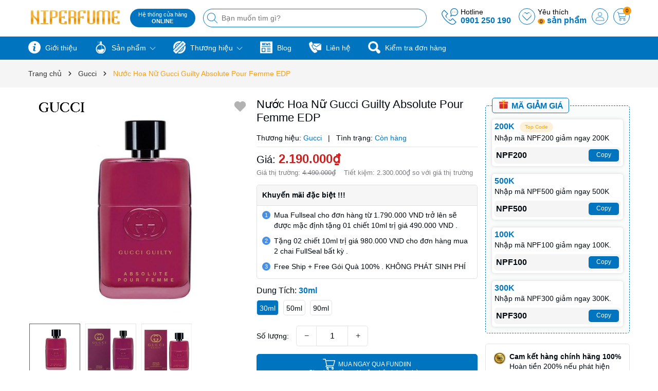

--- FILE ---
content_type: text/html; charset=utf-8
request_url: https://niperfume.com/nuoc-hoa-nu-gucci-guilty-absolute-pour-femme-edp
body_size: 76161
content:
<!DOCTYPE html>
<html lang="vi">
	<head>
		<meta charset="UTF-8" />
		<meta name="theme-color" content="#0074bf" />
		<link rel="canonical" href="https://niperfume.com/nuoc-hoa-nu-gucci-guilty-absolute-pour-femme-edp"/>
		<meta name='revisit-after' content='2 days' />
		<meta name="viewport" content="width=device-width, minimum-scale=1.0, maximum-scale=1.0, user-scalable=no">	
		<meta name="robots" content="noodp,index,follow" />
		<meta name="description" content="Gucci Guilty Absolute Pour Femme là nàng hương được tạo ra bởi sự sáng tạo của hai nhà chế tác nước hoa tài ba là Alessandro Michele và Alberto Morillas. Chai nước hoa thuộc nhóm hương trái cây síp, mở đầu bằng sự tươi mát, ngon ngọt đầy mời gọi của hương thơm từ quả mâm xôi đen, cam bergamot, tiêu hồng. Lịch sử ra đời">
		<title>Nước Hoa Nữ Gucci Guilty Absolute Pour Femme EDP		</title>
		<meta name="keywords" content="Nước Hoa Nữ Gucci Guilty Absolute Pour Femme EDP, Gucci, Thương hiệu, Thương hiệu, Nước hoa nữ, Gucci, NIPERFUME, niperfume.com"/>		
		
	<meta property="og:type" content="product">
	<meta property="og:title" content="Nước Hoa Nữ Gucci Guilty Absolute Pour Femme EDP">
	
		<meta property="og:image" content="https://bizweb.dktcdn.net/thumb/grande/100/431/707/products/screenshot-2021-12-09-at-17-40-00-mua-nuoc-hoa-nu-gucci-guilty-absolute-pour-femme-edp-90ml-gucci-mua-tai-vua-hang-hieu.png?v=1639046513513">
		<meta property="og:image:secure_url" content="https://bizweb.dktcdn.net/thumb/grande/100/431/707/products/screenshot-2021-12-09-at-17-40-00-mua-nuoc-hoa-nu-gucci-guilty-absolute-pour-femme-edp-90ml-gucci-mua-tai-vua-hang-hieu.png?v=1639046513513">
	
		<meta property="og:image" content="https://bizweb.dktcdn.net/thumb/grande/100/431/707/products/screenshot-2021-12-09-at-17-40-27-gucci-guilty-absolute-pour-femme.png?v=1639046514053">
		<meta property="og:image:secure_url" content="https://bizweb.dktcdn.net/thumb/grande/100/431/707/products/screenshot-2021-12-09-at-17-40-27-gucci-guilty-absolute-pour-femme.png?v=1639046514053">
	
		<meta property="og:image" content="https://bizweb.dktcdn.net/thumb/grande/100/431/707/products/screenshot-2021-12-09-at-17-40-38-gucci-guilty-absolute-pour-femme.png?v=1639046514823">
		<meta property="og:image:secure_url" content="https://bizweb.dktcdn.net/thumb/grande/100/431/707/products/screenshot-2021-12-09-at-17-40-38-gucci-guilty-absolute-pour-femme.png?v=1639046514823">
	
	<meta property="og:price:amount" content="2.190.000">
	<meta property="og:price:currency" content="VND">

<meta property="og:description" content="Gucci Guilty Absolute Pour Femme là nàng hương được tạo ra bởi sự sáng tạo của hai nhà chế tác nước hoa tài ba là Alessandro Michele và Alberto Morillas. Chai nước hoa thuộc nhóm hương trái cây síp, mở đầu bằng sự tươi mát, ngon ngọt đầy mời gọi của hương thơm từ quả mâm xôi đen, cam bergamot, tiêu hồng. Lịch sử ra đời">
<meta property="og:url" content="https://niperfume.com/nuoc-hoa-nu-gucci-guilty-absolute-pour-femme-edp">
<meta property="og:site_name" content="NIPERFUME">	
		<link rel="icon" href="//bizweb.dktcdn.net/100/431/707/themes/915604/assets/favicon.png?1747226831191" type="image/x-icon" />
		<link rel="preload" as="script" href="//bizweb.dktcdn.net/100/431/707/themes/915604/assets/jquery.js?1747226831191" />
		<script src="//bizweb.dktcdn.net/100/431/707/themes/915604/assets/jquery.js?1747226831191" type="text/javascript"></script>
		<link rel="preload" as="script" href="//bizweb.dktcdn.net/100/431/707/themes/915604/assets/swiper.js?1747226831191" />
		<script src="//bizweb.dktcdn.net/100/431/707/themes/915604/assets/swiper.js?1747226831191" type="text/javascript"></script>
		<link rel="preload" as="script" href="//bizweb.dktcdn.net/100/431/707/themes/915604/assets/lazy.js?1747226831191" />
		<script src="//bizweb.dktcdn.net/100/431/707/themes/915604/assets/lazy.js?1747226831191" type="text/javascript"></script>
		<script>
!function(t){"function"==typeof define&&define.amd?define(["jquery"],t):t("object"==typeof exports?require("jquery"):jQuery)}(function(t){function s(s){var e=!1;return t('[data-notify="container"]').each(function(i,n){var a=t(n),o=a.find('[data-notify="title"]').text().trim(),r=a.find('[data-notify="message"]').html().trim(),l=o===t("<div>"+s.settings.content.title+"</div>").html().trim(),d=r===t("<div>"+s.settings.content.message+"</div>").html().trim(),g=a.hasClass("alert-"+s.settings.type);return l&&d&&g&&(e=!0),!e}),e}function e(e,n,a){var o={content:{message:"object"==typeof n?n.message:n,title:n.title?n.title:"",icon:n.icon?n.icon:"",url:n.url?n.url:"#",target:n.target?n.target:"-"}};a=t.extend(!0,{},o,a),this.settings=t.extend(!0,{},i,a),this._defaults=i,"-"===this.settings.content.target&&(this.settings.content.target=this.settings.url_target),this.animations={start:"webkitAnimationStart oanimationstart MSAnimationStart animationstart",end:"webkitAnimationEnd oanimationend MSAnimationEnd animationend"},"number"==typeof this.settings.offset&&(this.settings.offset={x:this.settings.offset,y:this.settings.offset}),(this.settings.allow_duplicates||!this.settings.allow_duplicates&&!s(this))&&this.init()}var i={element:"body",position:null,type:"info",allow_dismiss:!0,allow_duplicates:!0,newest_on_top:!1,showProgressbar:!1,placement:{from:"top",align:"right"},offset:20,spacing:10,z_index:1031,delay:5e3,timer:1e3,url_target:"_blank",mouse_over:null,animate:{enter:"animated fadeInDown",exit:"animated fadeOutUp"},onShow:null,onShown:null,onClose:null,onClosed:null,icon_type:"class",template:'<div data-notify="container" class="col-xs-11 col-sm-4 alert alert-{0}" role="alert"><button type="button" aria-hidden="true" class="close" data-notify="dismiss">&times;</button><span data-notify="icon"></span> <span data-notify="title">{1}</span> <span data-notify="message">{2}</span><div class="progress" data-notify="progressbar"><div class="progress-bar progress-bar-{0}" role="progressbar" aria-valuenow="0" aria-valuemin="0" aria-valuemax="100" style="width: 0%;"></div></div><a href="{3}" target="{4}" data-notify="url"></a></div>'};String.format=function(){for(var t=arguments[0],s=1;s<arguments.length;s++)t=t.replace(RegExp("\\{"+(s-1)+"\\}","gm"),arguments[s]);return t},t.extend(e.prototype,{init:function(){var t=this;this.buildNotify(),this.settings.content.icon&&this.setIcon(),"#"!=this.settings.content.url&&this.styleURL(),this.styleDismiss(),this.placement(),this.bind(),this.notify={$ele:this.$ele,update:function(s,e){var i={};"string"==typeof s?i[s]=e:i=s;for(var n in i)switch(n){case"type":this.$ele.removeClass("alert-"+t.settings.type),this.$ele.find('[data-notify="progressbar"] > .progress-bar').removeClass("progress-bar-"+t.settings.type),t.settings.type=i[n],this.$ele.addClass("alert-"+i[n]).find('[data-notify="progressbar"] > .progress-bar').addClass("progress-bar-"+i[n]);break;case"icon":var a=this.$ele.find('[data-notify="icon"]');"class"===t.settings.icon_type.toLowerCase()?a.removeClass(t.settings.content.icon).addClass(i[n]):(a.is("img")||a.find("img"),a.attr("src",i[n]));break;case"progress":var o=t.settings.delay-t.settings.delay*(i[n]/100);this.$ele.data("notify-delay",o),this.$ele.find('[data-notify="progressbar"] > div').attr("aria-valuenow",i[n]).css("width",i[n]+"%");break;case"url":this.$ele.find('[data-notify="url"]').attr("href",i[n]);break;case"target":this.$ele.find('[data-notify="url"]').attr("target",i[n]);break;default:this.$ele.find('[data-notify="'+n+'"]').html(i[n])}var r=this.$ele.outerHeight()+parseInt(t.settings.spacing)+parseInt(t.settings.offset.y);t.reposition(r)},close:function(){t.close()}}},buildNotify:function(){var s=this.settings.content;this.$ele=t(String.format(this.settings.template,this.settings.type,s.title,s.message,s.url,s.target)),this.$ele.attr("data-notify-position",this.settings.placement.from+"-"+this.settings.placement.align),this.settings.allow_dismiss||this.$ele.find('[data-notify="dismiss"]').css("display","none"),(this.settings.delay>0||this.settings.showProgressbar)&&this.settings.showProgressbar||this.$ele.find('[data-notify="progressbar"]').remove()},setIcon:function(){"class"===this.settings.icon_type.toLowerCase()?this.$ele.find('[data-notify="icon"]').addClass(this.settings.content.icon):this.$ele.find('[data-notify="icon"]').is("img")?this.$ele.find('[data-notify="icon"]').attr("src",this.settings.content.icon):this.$ele.find('[data-notify="icon"]').append('<img src="'+this.settings.content.icon+'" alt="Notify Icon" />')},styleDismiss:function(){this.$ele.find('[data-notify="dismiss"]').css({position:"absolute",right:"10px",top:"5px",zIndex:this.settings.z_index+2})},styleURL:function(){this.$ele.find('[data-notify="url"]').css({backgroundImage:"url([data-uri])",height:"100%",left:0,position:"absolute",top:0,width:"100%",zIndex:this.settings.z_index+1})},placement:function(){var s=this,e=this.settings.offset.y,i={display:"inline-block",margin:"0px auto",position:this.settings.position?this.settings.position:"body"===this.settings.element?"fixed":"absolute",transition:"all .5s ease-in-out",zIndex:this.settings.z_index},n=!1,a=this.settings;switch(t('[data-notify-position="'+this.settings.placement.from+"-"+this.settings.placement.align+'"]:not([data-closing="true"])').each(function(){e=Math.max(e,parseInt(t(this).css(a.placement.from))+parseInt(t(this).outerHeight())+parseInt(a.spacing))}),this.settings.newest_on_top===!0&&(e=this.settings.offset.y),i[this.settings.placement.from]=e+"px",this.settings.placement.align){case"left":case"right":i[this.settings.placement.align]=this.settings.offset.x+"px";break;case"center":i.left=0,i.right=0}this.$ele.css(i).addClass(this.settings.animate.enter),t.each(["webkit-","moz-","o-","ms-",""],function(t,e){s.$ele[0].style[e+"AnimationIterationCount"]=1}),t(this.settings.element).append(this.$ele),this.settings.newest_on_top===!0&&(e=parseInt(e)+parseInt(this.settings.spacing)+this.$ele.outerHeight(),this.reposition(e)),t.isFunction(s.settings.onShow)&&s.settings.onShow.call(this.$ele),this.$ele.one(this.animations.start,function(){n=!0}).one(this.animations.end,function(){t.isFunction(s.settings.onShown)&&s.settings.onShown.call(this)}),setTimeout(function(){n||t.isFunction(s.settings.onShown)&&s.settings.onShown.call(this)},600)},bind:function(){var s=this;if(this.$ele.find('[data-notify="dismiss"]').on("click",function(){s.close()}),this.$ele.mouseover(function(){t(this).data("data-hover","true")}).mouseout(function(){t(this).data("data-hover","false")}),this.$ele.data("data-hover","false"),this.settings.delay>0){s.$ele.data("notify-delay",s.settings.delay);var e=setInterval(function(){var t=parseInt(s.$ele.data("notify-delay"))-s.settings.timer;if("false"===s.$ele.data("data-hover")&&"pause"===s.settings.mouse_over||"pause"!=s.settings.mouse_over){var i=(s.settings.delay-t)/s.settings.delay*100;s.$ele.data("notify-delay",t),s.$ele.find('[data-notify="progressbar"] > div').attr("aria-valuenow",i).css("width",i+"%")}t>-s.settings.timer||(clearInterval(e),s.close())},s.settings.timer)}},close:function(){var s=this,e=parseInt(this.$ele.css(this.settings.placement.from)),i=!1;this.$ele.data("closing","true").addClass(this.settings.animate.exit),s.reposition(e),t.isFunction(s.settings.onClose)&&s.settings.onClose.call(this.$ele),this.$ele.one(this.animations.start,function(){i=!0}).one(this.animations.end,function(){t(this).remove(),t.isFunction(s.settings.onClosed)&&s.settings.onClosed.call(this)}),setTimeout(function(){i||(s.$ele.remove(),s.settings.onClosed&&s.settings.onClosed(s.$ele))},600)},reposition:function(s){var e=this,i='[data-notify-position="'+this.settings.placement.from+"-"+this.settings.placement.align+'"]:not([data-closing="true"])',n=this.$ele.nextAll(i);this.settings.newest_on_top===!0&&(n=this.$ele.prevAll(i)),n.each(function(){t(this).css(e.settings.placement.from,s),s=parseInt(s)+parseInt(e.settings.spacing)+t(this).outerHeight()})}}),t.notify=function(t,s){var i=new e(this,t,s);return i.notify},t.notifyDefaults=function(s){return i=t.extend(!0,{},i,s)},t.notifyClose=function(s){void 0===s||"all"===s?t("[data-notify]").find('[data-notify="dismiss"]').trigger("click"):t('[data-notify-position="'+s+'"]').find('[data-notify="dismiss"]').trigger("click")}});
</script>
		<style>
	:root {
		--mainColor: #0074bf;
		--subColor: #fa9e0f;
		--textColor: #00090f;
		--topHeader:#ffffff;
		--bgCount:#ffe645;
		--textCount:#000000;
		--gutter:30px;
	}	
</style>
<link rel="preload" as='style' type="text/css" href="//bizweb.dktcdn.net/100/431/707/themes/915604/assets/main.scss.css?1747226831191">


<link rel="preload" as='style'  type="text/css" href="//bizweb.dktcdn.net/100/431/707/themes/915604/assets/bootstrap-4-3-min.css?1747226831191">
<link rel="preload" as='style'  type="text/css" href="//bizweb.dktcdn.net/100/431/707/themes/915604/assets/quickviews_popup_cart.scss.css?1747226831191">
<link rel="stylesheet" href="//bizweb.dktcdn.net/100/431/707/themes/915604/assets/bootstrap-4-3-min.css?1747226831191">
<link href="//bizweb.dktcdn.net/100/431/707/themes/915604/assets/main.scss.css?1747226831191" rel="stylesheet" type="text/css" media="all" />	
<link href="//bizweb.dktcdn.net/100/431/707/themes/915604/assets/breadcrumb_style.scss.css?1747226831191" rel="stylesheet" type="text/css" media="all" />



<link href="//bizweb.dktcdn.net/100/431/707/themes/915604/assets/style_page.scss.css?1747226831191" rel="stylesheet" type="text/css" media="all" />



<link href="//bizweb.dktcdn.net/100/431/707/themes/915604/assets/product_style.scss.css?1747226831191" rel="stylesheet" type="text/css" media="all" />





<link href="//bizweb.dktcdn.net/100/431/707/themes/915604/assets/quickviews_popup_cart.scss.css?1747226831191" rel="stylesheet" type="text/css" media="all" />
		<script>
	var Bizweb = Bizweb || {};
	Bizweb.store = 'niperfume.mysapo.net';
	Bizweb.id = 431707;
	Bizweb.theme = {"id":915604,"name":"Bean Điện Máy","role":"main"};
	Bizweb.template = 'product';
	if(!Bizweb.fbEventId)  Bizweb.fbEventId = 'xxxxxxxx-xxxx-4xxx-yxxx-xxxxxxxxxxxx'.replace(/[xy]/g, function (c) {
	var r = Math.random() * 16 | 0, v = c == 'x' ? r : (r & 0x3 | 0x8);
				return v.toString(16);
			});		
</script>
<script>
	(function () {
		function asyncLoad() {
			var urls = ["https://popup.sapoapps.vn/api/genscript/script?store=niperfume.mysapo.net","https://google-shopping-v2.sapoapps.vn/api/conversion-tracker/global-tag/405?store=niperfume.mysapo.net","https://google-shopping-v2.sapoapps.vn/api/conversion-tracker/event-tag/405?store=niperfume.mysapo.net","https://google-shopping-v2.sapoapps.vn/api/conversion-tracker/event-tag-conversion/405?store=niperfume.mysapo.net","//newproductreviews.sapoapps.vn/assets/js/productreviews.min.js?store=niperfume.mysapo.net","https://social-contact.sapoapps.vn/api/genscript/script_fb_init?store=niperfume.mysapo.net"];
			for (var i = 0; i < urls.length; i++) {
				var s = document.createElement('script');
				s.type = 'text/javascript';
				s.async = true;
				s.src = urls[i];
				var x = document.getElementsByTagName('script')[0];
				x.parentNode.insertBefore(s, x);
			}
		};
		window.attachEvent ? window.attachEvent('onload', asyncLoad) : window.addEventListener('load', asyncLoad, false);
	})();
</script>


<script>
	window.BizwebAnalytics = window.BizwebAnalytics || {};
	window.BizwebAnalytics.meta = window.BizwebAnalytics.meta || {};
	window.BizwebAnalytics.meta.currency = 'VND';
	window.BizwebAnalytics.tracking_url = '/s';

	var meta = {};
	
	meta.product = {"id": 23985624, "vendor": "Gucci", "name": "Nước Hoa Nữ Gucci Guilty Absolute Pour Femme EDP",
	"type": "", "price": 2190000 };
	
	
	for (var attr in meta) {
	window.BizwebAnalytics.meta[attr] = meta[attr];
	}
</script>

	
		<script src="/dist/js/stats.min.js?v=96f2ff2"></script>
	












		
		<script>var ProductReviewsAppUtil=ProductReviewsAppUtil || {};ProductReviewsAppUtil.store={name: 'NIPERFUME'};</script>
		
<script type="application/ld+json">
        {
        "@context": "http://schema.org",
        "@type": "BreadcrumbList",
        "itemListElement": 
        [
            {
                "@type": "ListItem",
                "position": 1,
                "item": 
                {
                  "@id": "https://niperfume.com",
                  "name": "Trang chủ"
                }
            },
      
            {
                "@type": "ListItem",
                "position": 2,
                "item": 
                {
                  "@id": "https://niperfume.com/nuoc-hoa-nu-gucci-guilty-absolute-pour-femme-edp",
                  "name": "Nước Hoa Nữ Gucci Guilty Absolute Pour Femme EDP"
                }
            }
      
        
      
      
      
      
    
        ]
        }
</script>

<script type="application/ld+json">
{
	"@context" : "http://schema.org",
  	"@type" : "Organization",
  	"legalName" : "NIPERFUME",
  	"url" : "https://niperfume.com",
  	"contactPoint":[{
    	"@type" : "ContactPoint",
    	"telephone" : "+84 84901250190",
    	"contactType" : "customer service"
  	}],
  	"logo":"//bizweb.dktcdn.net/100/431/707/themes/915604/assets/logo.png?1747226831191",
  	"sameAs":[
  	"#",
    "#"
	]
}
</script>
<script type="application/ld+json">
{
  "@context" : "http://schema.org",
  "@type" : "WebSite", 
  "name" : "NIPERFUME",
  "url" : "https://niperfume.com",
  "potentialAction":{
    	"@type" : "SearchAction",
    	"target" : "https://niperfume.com/search?query={search_term}",
    	"query-input" : "required name=search_term"
  	}                     
}
</script>
		<script>
			$(document).ready(function ($) {
				awe_lazyloadImage();
			});
			function awe_lazyloadImage() {
				var ll = new LazyLoad({
					elements_selector: ".lazyload",
					load_delay: 100,
					threshold: 0
				});
			} window.awe_lazyloadImage=awe_lazyloadImage;
		</script>
	</head>
	<body>
		<div class="opacity_menu"></div>
		<div class="top-header">
	<div class="container">
		<div class="row">
			<div class="col-xl-2 col-lg-2 col-md-12 col-sm-12 col-xs-12 col-12 header-logo">
				<a href="/" class="logo-wrapper" title="NIPERFUME"><img class="lazyload" width="430" height="131" src="[data-uri]" data-src="//bizweb.dktcdn.net/100/431/707/themes/915604/assets/logo.png?1747226831191" alt="NIPERFUME"/></a>
			</div>
			<div class="col-xl-6 col-lg-6 col-md-12 col-sm-12 col-xs-12 col-12">
				<button class="menu-icon" aria-label="Menu" id="btn-menu-mobile" title="Menu">
					<svg width="24" height="24" viewBox="0 0 24 24" fill="none" xmlns="http://www.w3.org/2000/svg"> <line y1="4.5" x2="24" y2="4.5" stroke="#fff"></line> <line y1="11.5" x2="24" y2="11.5" stroke="#fff"></line> <line y1="19.5" x2="24" y2="19.5" stroke="#fff"></line> </svg>
				</button>
				<div class="list-top-item header_tim_kiem">
					<div class="maps-header">
						<a href="/lien-he" title="Hệ thống cửa hàng">
							<small>Hệ thống cửa hàng
								<b class="d-block">ONLINE</b>
							</small>
						</a>
					</div>
					<form action="/search" method="get" class="header-search-form input-group search-bar" role="search">
						<div class="box-search">
							<input type="text" name="query" required class="input-group-field auto-search search-auto form-control" placeholder="Bạn muốn tìm gì?" autocomplete="off">
							<input type="hidden" name="type" value="product">
							<button type="submit" class="btn icon-fallback-text" aria-label="Tìm kiếm" title="Tìm kiếm">
								<svg width="20" height="20" viewBox="0 0 20 20" fill="none" xmlns="http://www.w3.org/2000/svg"> <path d="M14.1404 13.4673L19.852 19.1789C20.3008 19.6276 19.6276 20.3008 19.1789 19.852L13.4673 14.1404C12.0381 15.4114 10.1552 16.1835 8.09176 16.1835C3.6225 16.1835 0 12.5613 0 8.09176C0 3.6225 3.62219 0 8.09176 0C12.561 0 16.1835 3.62219 16.1835 8.09176C16.1835 10.1551 15.4115 12.038 14.1404 13.4673ZM0.951972 8.09176C0.951972 12.0356 4.14824 15.2316 8.09176 15.2316C12.0356 15.2316 15.2316 12.0353 15.2316 8.09176C15.2316 4.14797 12.0353 0.951972 8.09176 0.951972C4.14797 0.951972 0.951972 4.14824 0.951972 8.09176Z" fill="#222"></path> </svg>
							</button>
						</div>
						<div class="search-suggest">
							<div class="item-suggest">
								<div class="search-title">
									<div class="icon_search">
										<svg width="20" height="20" viewBox="0 0 20 20" fill="none" xmlns="http://www.w3.org/2000/svg"> <path d="M14.1404 13.4673L19.852 19.1789C20.3008 19.6276 19.6276 20.3008 19.1789 19.852L13.4673 14.1404C12.0381 15.4114 10.1552 16.1835 8.09176 16.1835C3.6225 16.1835 0 12.5613 0 8.09176C0 3.6225 3.62219 0 8.09176 0C12.561 0 16.1835 3.62219 16.1835 8.09176C16.1835 10.1551 15.4115 12.038 14.1404 13.4673ZM0.951972 8.09176C0.951972 12.0356 4.14824 15.2316 8.09176 15.2316C12.0356 15.2316 15.2316 12.0353 15.2316 8.09176C15.2316 4.14797 12.0353 0.951972 8.09176 0.951972C4.14797 0.951972 0.951972 4.14824 0.951972 8.09176Z" fill="#fff"></path> </svg>
									</div>
									<span>Vui Lòng Nhập Từ Khóa Vào Ô Tìm Kiếm</span>
								</div>
								<span class="title_no_mis">ĐỪNG BỎ LỠ</span>
								<div class="search-list">
									       <div class="product-smart">
	<div class="product-info">
		<a class="product-name" href="/narciso-rodriguez-musc-nude-for-her-eau-de-parfum" title="Narciso Rodriguez Musc Nude For Her Eau De Parfum">Narciso Rodriguez Musc Nude For Her Eau De Parfum</a>
		
		<span class="price">2.990.000₫</span>
		<span class="compare-price">4.190.000₫</span>
		
	</div>
	<a class="image_thumb" href="/narciso-rodriguez-musc-nude-for-her-eau-de-parfum" title="Narciso Rodriguez Musc Nude For Her Eau De Parfum">
		<img width="480" height="480" class="lazyload image1" src="[data-uri]"  data-src="//bizweb.dktcdn.net/thumb/large/100/431/707/products/a327826d-312d-42ad-9d9d-d09c8dcb0615-jpeg.jpg?v=1711603984700" alt="Narciso Rodriguez Musc Nude For Her Eau De Parfum">
	</a>
</div>   <div class="product-smart">
	<div class="product-info">
		<a class="product-name" href="/jpg-le-beau-paradise-garden" title="JPG Le Beau Paradise Garden">JPG Le Beau Paradise Garden</a>
		
		<span class="price">3.990.000₫</span>
		<span class="compare-price">5.990.000₫</span>
		
	</div>
	<a class="image_thumb" href="/jpg-le-beau-paradise-garden" title="JPG Le Beau Paradise Garden">
		<img width="480" height="480" class="lazyload image1" src="[data-uri]"  data-src="//bizweb.dktcdn.net/thumb/large/100/431/707/products/f490c662-915f-4c51-a121-97e8b7d6e2c8-jpeg.jpg?v=1708387956980" alt="JPG Le Beau Paradise Garden">
	</a>
</div>   <div class="product-smart">
	<div class="product-info">
		<a class="product-name" href="/jean-paul-gaultier-le-male-elixir-parfum" title="Jean Paul Gaultier Le Male Elixir Parfum">Jean Paul Gaultier Le Male Elixir Parfum</a>
		
		<span class="price">3.990.000₫</span>
		<span class="compare-price">5.990.000₫</span>
		
	</div>
	<a class="image_thumb" href="/jean-paul-gaultier-le-male-elixir-parfum" title="Jean Paul Gaultier Le Male Elixir Parfum">
		<img width="480" height="480" class="lazyload image1" src="[data-uri]"  data-src="//bizweb.dktcdn.net/thumb/large/100/431/707/products/2acc5b67-e528-42d1-af80-780127942cda-jpeg.jpg?v=1697355781200" alt="Jean Paul Gaultier Le Male Elixir Parfum">
	</a>
</div>   <div class="product-smart">
	<div class="product-info">
		<a class="product-name" href="/carolina-herrera-very-good-girl-blush-edp" title="Carolina Herrera Very Good Girl Blush EDP">Carolina Herrera Very Good Girl Blush EDP</a>
		
		<span class="price">2.990.000₫</span>
		<span class="compare-price">3.990.000₫</span>
		
	</div>
	<a class="image_thumb" href="/carolina-herrera-very-good-girl-blush-edp" title="Carolina Herrera Very Good Girl Blush EDP">
		<img width="480" height="480" class="lazyload image1" src="[data-uri]"  data-src="//bizweb.dktcdn.net/thumb/large/100/431/707/products/6d686717-e3fb-440f-b1c9-70c9b0bceb58-jpeg.jpg?v=1690608945313" alt="Carolina Herrera Very Good Girl Blush EDP">
	</a>
</div>  
								</div>
							</div>
							<div class="list-search"></div>
						</div>
					</form>
				</div>
			</div>
			<div class="col-xl-4 col-lg-4 box-right">
				<div class="box-icon-right">
					<div class="box-phone">
						<div class="icon_phone">
							<img src="//bizweb.dktcdn.net/100/431/707/themes/915604/assets/hea_phone.png?1747226831191" alt="Hotline"/>
						</div>
						<div class="content_phone">
							<span>Hotline</span>
							<a title="0901 250 190" href="tel:0901250190">0901 250 190</a>
						</div>
					</div>
					<a href="/san-pham-yeu-thich" title="Yêu thích" class="wish-header">
						<svg viewBox="0 0 471.701 471.701" style="enable-background:new 0 0 471.701 471.701;">
							<path d="M433.601,67.001c-24.7-24.7-57.4-38.2-92.3-38.2s-67.7,13.6-92.4,38.3l-12.9,12.9l-13.1-13.1
									 c-24.7-24.7-57.6-38.4-92.5-38.4c-34.8,0-67.6,13.6-92.2,38.2c-24.7,24.7-38.3,57.5-38.2,92.4c0,34.9,13.7,67.6,38.4,92.3
									 l187.8,187.8c2.6,2.6,6.1,4,9.5,4c3.4,0,6.9-1.3,9.5-3.9l188.2-187.5c24.7-24.7,38.3-57.5,38.3-92.4
									 C471.801,124.501,458.301,91.701,433.601,67.001z M414.401,232.701l-178.7,178l-178.3-178.3c-19.6-19.6-30.4-45.6-30.4-73.3
									 s10.7-53.7,30.3-73.2c19.5-19.5,45.5-30.3,73.1-30.3c27.7,0,53.8,10.8,73.4,30.4l22.6,22.6c5.3,5.3,13.8,5.3,19.1,0l22.4-22.4
									 c19.6-19.6,45.7-30.4,73.3-30.4c27.6,0,53.6,10.8,73.2,30.3c19.6,19.6,30.3,45.6,30.3,73.3
									 C444.801,187.101,434.001,213.101,414.401,232.701z"></path></svg>
						<div class="txt-yt">Yêu thích<br>
							<span class="js-wishlist-count">0</span> <b>sản phẩm</b>
						</div>
					</a>
					<a href="/account" title="Tài khoản" class="header-acc">
						<img width="24" height="24" src="//bizweb.dktcdn.net/100/431/707/themes/915604/assets/account.png?1747226831191" alt="Tài khoản"/>
					</a>
					<div class="header-action_cart">
						<a href="/cart" class="cart-header" title="Giỏ hàng">
							<img src="//bizweb.dktcdn.net/100/431/707/themes/915604/assets/icon-cart.png?1747226831191" alt="Giỏ hàng"/>
							<span class="count_item count_item_pr"></span>
						</a>
						<div class="top-cart-content">		
							<div class="CartHeaderContainer">
							</div>
						</div>
					</div>
				</div>
			</div>
		</div>
	</div>
</div>
<header class="header">
	<div class="container">
		<div class="box-catelory">
			<div class="row align-items-center">
				<div class="col-lg-10 header-mid">
					<div class="navigation-horizontal">
						<nav class="header-nav">
							<ul id="nav" class="nav">
	
	
	
	
	<li class="nav-item">
		<a class="nav-link" href="/gioi-thieu" title="Giới thiệu">
			<i class="mask_icon" style="-webkit-mask-image: url('//bizweb.dktcdn.net/100/431/707/themes/915604/assets/icon_megamenu_1.png?1747226831191')"></i>
			Giới thiệu
		</a>
	</li>
	
	
	<li class="nav-item has-childs">
		<a href="/collections/all" class="nav-link" title="Sản phẩm">
			<i class="mask_icon" style="-webkit-mask-image: url('//bizweb.dktcdn.net/100/431/707/themes/915604/assets/icon_megamenu_2.png?1747226831191')"></i>
			Sản phẩm 
			<img width="32" height="32" src="//bizweb.dktcdn.net/100/431/707/themes/915604/assets/down-arrow.png?1747226831191" alt="icon"/></a>
		<i class="open_mnu down_icon"></i>
		
		<ul class="dropdown-menu">
			
			
			<li class="nav-item-lv2">
				<a class="nav-link" href="/nuoc-hoa-nam" title="Nước hoa nam">Nước hoa nam</a>
			</li>
			
			<li class="nav-item-lv2">
				<a class="nav-link" href="/nuoc-hoa-nu" title="Nước hoa nữ">Nước hoa nữ</a>
			</li>
			
			<li class="nav-item-lv2">
				<a class="nav-link" href="/nuoc-hoa-unisex" title="Nước hoa unisex">Nước hoa unisex</a>
			</li>
			
			<li class="nav-item-lv2">
				<a class="nav-link" href="/set-nuoc-hoa" title="Set Nước Hoa">Set Nước Hoa</a>
			</li>
			
			<li class="nav-item-lv2">
				<a class="nav-link" href="/lan-khu-mui" title="Lăn Khử Mùi">Lăn Khử Mùi</a>
			</li>
			
			<li class="nav-item-lv2">
				<a class="nav-link" href="/son-moi" title="Son môi">Son môi</a>
			</li>
			
			<li class="nav-item-lv2">
				<a class="nav-link" href="/nuoc-hoa-chiet" title="NƯỚC HOA CHIẾT">NƯỚC HOA CHIẾT</a>
			</li>
			
			<li class="nav-item-lv2">
				<a class="nav-link" href="/tui-vi-non-hang-hieu" title="Túi Ví Nón Hàng Hiệu">Túi Ví Nón Hàng Hiệu</a>
			</li>
			
			<li class="nav-item-lv2">
				<a class="nav-link" href="/tram-huong-cao-cap" title="Trầm Hương Cao Cấp">Trầm Hương Cao Cấp</a>
			</li>
			
			<li class="nav-item-lv2">
				<a class="nav-link" href="/mat-kinh" title="Mắt Kính">Mắt Kính</a>
			</li>
			
			<li class="nav-item-lv2">
				<a class="nav-link" href="/thuc-pham-chuc-nang" title="Thực phẩm chức năng">Thực phẩm chức năng</a>
			</li>
		</ul>
	</li>
	
	
	<li class="nav-item has-childs has-mega">
		<a href="/thuong-hieu" class="nav-link" title="Thương hiệu">
			<i class="mask_icon" style="-webkit-mask-image: url('//bizweb.dktcdn.net/100/431/707/themes/915604/assets/icon_megamenu_3.png?1747226831191')"></i>
			Thương hiệu 
			<img width="32" height="32" src="//bizweb.dktcdn.net/100/431/707/themes/915604/assets/down-arrow.png?1747226831191" alt="icon"/></a>
		<i class="open_mnu down_icon"></i>
		
		



<div class="mega-content">
	<div class="row">
		<div class="mega-menu-list col-lg-9">
			<ul class="level0">
				
				
				<li class="level1 item">
					<a class="hmega" href="/clive-christian" title="Clive Christian">Clive Christian</a>
				</li>
				
				
				
				<li class="level1 item">
					<a class="hmega" href="/jo-malone-london" title="Jo Malone">Jo Malone</a>
				</li>
				
				
				
				<li class="level1 item">
					<a class="hmega" href="/mercedes-benz" title="Mercedes benz">Mercedes benz</a>
				</li>
				
				
				
				<li class="level1 item">
					<a class="hmega" href="/polo" title="Polo">Polo</a>
				</li>
				
				
				
				<li class="level1 item">
					<a class="hmega" href="/montale" title="Montale">Montale</a>
				</li>
				
				
				
				<li class="level1 item">
					<a class="hmega" href="/set-nuoc-hoa" title="Set Nước Hoa">Set Nước Hoa</a>
				</li>
				
				
				
				<li class="level1 item">
					<a class="hmega" href="/parfums-de-marly" title="Parfums De Marly">Parfums De Marly</a>
				</li>
				
				
				
				<li class="level1 item">
					<a class="hmega" href="/elizabeth" title="Elizabeth">Elizabeth</a>
				</li>
				
				
				
				<li class="level1 item">
					<a class="hmega" href="/davidoff" title="Davidoff">Davidoff</a>
				</li>
				
				
				
				<li class="level1 item">
					<a class="hmega" href="/tissot" title="Tissot">Tissot</a>
				</li>
				
				
				
				<li class="level1 item">
					<a class="hmega" href="/frederic-malle" title="Frederic Malle">Frederic Malle</a>
				</li>
				
				
				
				<li class="level1 item">
					<a class="hmega" href="/serge-lutens" title="Serge Lutens">Serge Lutens</a>
				</li>
				
				
				
				<li class="level1 item">
					<a class="hmega" href="/foreo" title="FOREO">FOREO</a>
				</li>
				
				
				
				<li class="level1 item">
					<a class="hmega" href="/mancera" title="Mancera">Mancera</a>
				</li>
				
				
				
				<li class="level1 item">
					<a class="hmega" href="/nishane" title="Nishane">Nishane</a>
				</li>
				
				
				
				<li class="level1 item">
					<a class="hmega" href="/penhaligon" title="Penhaligon">Penhaligon</a>
				</li>
				
				
				
				<li class="level1 item">
					<a class="hmega" href="/diesel" title="Diesel">Diesel</a>
				</li>
				
				
				
				<li class="level1 item">
					<a class="hmega" href="/youtheory" title="Youtheory">Youtheory</a>
				</li>
				
				
				
				<li class="level1 item">
					<a class="hmega" href="/the-merchant-of-venice" title="the merchant of venice">the merchant of venice</a>
				</li>
				
				
				
				<li class="level1 item">
					<a class="hmega" href="/givenchy" title="Givenchy">Givenchy</a>
				</li>
				
				
				
				<li class="level1 item">
					<a class="hmega" href="/anna-sui" title="Anna Sui">Anna Sui</a>
				</li>
				
				
				
				<li class="level1 item">
					<a class="hmega" href="/flash-sale" title="FLASH SALE">FLASH SALE</a>
				</li>
				
				
				
				<li class="level1 item">
					<a class="hmega" href="/victoria-s-secret" title="Victoria's Secret">Victoria's Secret</a>
				</li>
				
				
				
				<li class="level1 item">
					<a class="hmega" href="/lacoste-1" title="Lacoste">Lacoste</a>
				</li>
				
				
				
				<li class="level1 item">
					<a class="hmega" href="/hugo-boss" title="Hugo Boss">Hugo Boss</a>
				</li>
				
				
				
				<li class="level1 item">
					<a class="hmega" href="/cristiano-ronaldo" title="Cristiano Ronaldo">Cristiano Ronaldo</a>
				</li>
				
				
				
				<li class="level1 item">
					<a class="hmega" href="/franck-boclet" title="Franck Boclet">Franck Boclet</a>
				</li>
				
				
				
				<li class="level1 item">
					<a class="hmega" href="/lanvin" title="Lanvin">Lanvin</a>
				</li>
				
				
				
				<li class="level1 item">
					<a class="hmega" href="/nasomatto" title="Nasomatto">Nasomatto</a>
				</li>
				
				
				
				<li class="level1 item">
					<a class="hmega" href="/kirkland-signature" title="Kirkland Signature">Kirkland Signature</a>
				</li>
				
				
				
				<li class="level1 item">
					<a class="hmega" href="/hairburst" title="HairBurst">HairBurst</a>
				</li>
				
				
				
				<li class="level1 item">
					<a class="hmega" href="/blackmores" title="Blackmores">Blackmores</a>
				</li>
				
				
				
				<li class="level1 item">
					<a class="hmega" href="/goodhealth" title="Goodhealth">Goodhealth</a>
				</li>
				
				
				
				<li class="level1 item">
					<a class="hmega" href="/relumins" title="Relumins">Relumins</a>
				</li>
				
				
				
				<li class="level1 item">
					<a class="hmega" href="/trunature" title="Trunature">Trunature</a>
				</li>
				
				
				
				<li class="level1 item">
					<a class="hmega" href="/bayer" title="Bayer">Bayer</a>
				</li>
				
				
				
				<li class="level1 item">
					<a class="hmega" href="/transino" title="Transino">Transino</a>
				</li>
				
				
				
				<li class="level1 item">
					<a class="hmega" href="/puritan-s-pride" title="Puritan’s Pride">Puritan’s Pride</a>
				</li>
				
				
				
				<li class="level1 item">
					<a class="hmega" href="/neocell" title="Neocell">Neocell</a>
				</li>
				
				
				
				<li class="level1 item">
					<a class="hmega" href="/swisse" title="Swisse">Swisse</a>
				</li>
				
				
				
				<li class="level1 item">
					<a class="hmega" href="/optibac" title="Optibac">Optibac</a>
				</li>
				
				
				
				<li class="level1 item">
					<a class="hmega" href="/nature-made" title="Nature Made">Nature Made</a>
				</li>
				
				
				
				<li class="level1 item">
					<a class="hmega" href="/maison-margiela" title="Maison Margiela">Maison Margiela</a>
				</li>
				
				
				
				<li class="level1 item">
					<a class="hmega" href="/maison-francis-kurkdjian" title="Maison Francis Kurkdjian">Maison Francis Kurkdjian</a>
				</li>
				
				
				
				<li class="level1 item">
					<a class="hmega" href="/lalique" title="Lalique">Lalique</a>
				</li>
				
				
				
				<li class="level1 item">
					<a class="hmega" href="/el-ganso" title="El Ganso">El Ganso</a>
				</li>
				
				
				
				<li class="level1 item">
					<a class="hmega" href="/dolce-gabbana" title="Dolce & Gabbana">Dolce & Gabbana</a>
				</li>
				
				
				
				<li class="level1 item">
					<a class="hmega" href="/klian" title="Kilian">Kilian</a>
				</li>
				
				
				
				<li class="level1 item">
					<a class="hmega" href="/dior" title="Dior">Dior</a>
				</li>
				
				
				
				<li class="level1 item">
					<a class="hmega" href="/chanel" title="Chanel">Chanel</a>
				</li>
				
				
				
				<li class="level1 item">
					<a class="hmega" href="/valentino" title="Valentino">Valentino</a>
				</li>
				
				
				
				<li class="level1 item">
					<a class="hmega" href="/afnan" title="Afnan">Afnan</a>
				</li>
				
				
				
				<li class="level1 item">
					<a class="hmega" href="/gucci" title="Gucci">Gucci</a>
				</li>
				
				
				
				<li class="level1 item">
					<a class="hmega" href="/creed" title="Creed">Creed</a>
				</li>
				
				
				
				<li class="level1 item">
					<a class="hmega" href="/jean-paul-gaultier" title="Jean Paul Gaultier">Jean Paul Gaultier</a>
				</li>
				
				
				
				<li class="level1 item">
					<a class="hmega" href="/calvin-klein" title="Calvin-klein">Calvin-klein</a>
				</li>
				
				
				
				<li class="level1 item">
					<a class="hmega" href="/bvlgari" title="Bvlgari">Bvlgari</a>
				</li>
				
				
				
				<li class="level1 item">
					<a class="hmega" href="/burberry" title="Burberry">Burberry</a>
				</li>
				
				
				
				<li class="level1 item">
					<a class="hmega" href="/diptyque" title="Diptyque">Diptyque</a>
				</li>
				
				
				
				<li class="level1 item">
					<a class="hmega" href="/chloe" title="Chloé">Chloé</a>
				</li>
				
				
				
				<li class="level1 item">
					<a class="hmega" href="/carolina-herrera" title="Carolina Herrera">Carolina Herrera</a>
				</li>
				
				
				
				<li class="level1 item">
					<a class="hmega" href="/giorgio-armani" title="Giorgio Armani">Giorgio Armani</a>
				</li>
				
				
				
				<li class="level1 item">
					<a class="hmega" href="/hermes" title="Hermès">Hermès</a>
				</li>
				
				
				
				<li class="level1 item">
					<a class="hmega" href="/jimmy-choo" title="Jimmy Choo">Jimmy Choo</a>
				</li>
				
				
				
				<li class="level1 item">
					<a class="hmega" href="/kenzo" title="Kenzo">Kenzo</a>
				</li>
				
				
				
				<li class="level1 item">
					<a class="hmega" href="/louis-vuitton" title="Louis Vuitton">Louis Vuitton</a>
				</li>
				
				
				
				<li class="level1 item">
					<a class="hmega" href="/le-labo" title="Le Labo">Le Labo</a>
				</li>
				
				
				
				<li class="level1 item">
					<a class="hmega" href="/montblanc" title="Montblanc">Montblanc</a>
				</li>
				
				
				
				<li class="level1 item">
					<a class="hmega" href="/lancome" title="Lancôme">Lancôme</a>
				</li>
				
				
				
				<li class="level1 item">
					<a class="hmega" href="/nautica" title="Nautica">Nautica</a>
				</li>
				
				
				
				<li class="level1 item">
					<a class="hmega" href="/paco-rabanne" title="Paco Rabanne">Paco Rabanne</a>
				</li>
				
				
				
				<li class="level1 item">
					<a class="hmega" href="/roja-dove" title="Roja Dove">Roja Dove</a>
				</li>
				
				
				
				<li class="level1 item">
					<a class="hmega" href="/salvatore-ferragamo" title="Salvatore Ferragamo">Salvatore Ferragamo</a>
				</li>
				
				
				
				<li class="level1 item">
					<a class="hmega" href="/yves-saint-laurent" title="Yves Saint Laurent">Yves Saint Laurent</a>
				</li>
				
				
				
				<li class="level1 item">
					<a class="hmega" href="/viktor-rolf" title="Viktor & Rolf">Viktor & Rolf</a>
				</li>
				
				
				
				<li class="level1 item">
					<a class="hmega" href="/bond-no-9" title="Bond No.9">Bond No.9</a>
				</li>
				
				
				
				<li class="level1 item">
					<a class="hmega" href="/armaf" title="Armaf">Armaf</a>
				</li>
				
				
				
				<li class="level1 item">
					<a class="hmega" href="/amouage" title="Amouage">Amouage</a>
				</li>
				
				
				
				<li class="level1 item">
					<a class="hmega" href="/alaia" title="Alaia">Alaia</a>
				</li>
				
				
				
				<li class="level1 item">
					<a class="hmega" href="/dsquared2" title="Dsquared2">Dsquared2</a>
				</li>
				
				
				
				<li class="level1 item">
					<a class="hmega" href="/elie-saab" title="Elie Saab">Elie Saab</a>
				</li>
				
				
				
				<li class="level1 item">
					<a class="hmega" href="/tommy-hilfiger" title="Tommy Hilfiger">Tommy Hilfiger</a>
				</li>
				
				
				
				<li class="level1 item">
					<a class="hmega" href="/marc-jacobs" title="Marc Jacobs">Marc Jacobs</a>
				</li>
				
				
				
				<li class="level1 item">
					<a class="hmega" href="/etat-libre-d-orange" title="Etat Libre d'Orange">Etat Libre d'Orange</a>
				</li>
				
				
				
				<li class="level1 item">
					<a class="hmega" href="/byredo" title="Byredo">Byredo</a>
				</li>
				
				
				
				<li class="level1 item">
					<a class="hmega" href="/chopard" title="Chopard">Chopard</a>
				</li>
				
				
				
				<li class="level1 item">
					<a class="hmega" href="/rasasi" title="Rasasi">Rasasi</a>
				</li>
				
				
				
				<li class="level1 item">
					<a class="hmega" href="/rolex" title="Rolex">Rolex</a>
				</li>
				
				
				
				<li class="level1 item">
					<a class="hmega" href="/hublot" title="Hublot">Hublot</a>
				</li>
				
				
				
				<li class="level1 item">
					<a class="hmega" href="/omega" title="Omega">Omega</a>
				</li>
				
				
				
				<li class="level1 item">
					<a class="hmega" href="/acqua-di-parma" title="Acqua Di Parma">Acqua Di Parma</a>
				</li>
				
				
				
				<li class="level1 item">
					<a class="hmega" href="/ariana-grande" title="Ariana Grande">Ariana Grande</a>
				</li>
				
				
				
				<li class="level1 item">
					<a class="hmega" href="/britney-spears" title="Britney Spears">Britney Spears</a>
				</li>
				
				
				
				<li class="level1 item">
					<a class="hmega" href="/mendittorosa" title="Mendittorosa">Mendittorosa</a>
				</li>
				
				
				
				<li class="level1 item">
					<a class="hmega" href="/thierry-mugler" title="Thierry Mugler">Thierry Mugler</a>
				</li>
				
				
				
				<li class="level1 item">
					<a class="hmega" href="/penhaligon-s" title="Penhaligon's">Penhaligon's</a>
				</li>
				
				
				
				<li class="level1 item">
					<a class="hmega" href="/karl-lagerfeld" title="Karl Lagerfeld">Karl Lagerfeld</a>
				</li>
				
				
				
				<li class="level1 item">
					<a class="hmega" href="/zoologist" title="Zoologist">Zoologist</a>
				</li>
				
				
				
				<li class="level1 item">
					<a class="hmega" href="/valiant" title="Valiant">Valiant</a>
				</li>
				
				
				
				<li class="level1 item">
					<a class="hmega" href="/guerlain" title="Guerlain">Guerlain</a>
				</li>
				
				
				
				<li class="level1 item">
					<a class="hmega" href="/ministry-of-oud" title="Ministry Of Oud">Ministry Of Oud</a>
				</li>
				
				
				
				<li class="level1 item">
					<a class="hmega" href="/missoni" title="Missoni">Missoni</a>
				</li>
				
				
				
				<li class="level1 item">
					<a class="hmega" href="/thomas-kosmala" title="Thomas Kosmala">Thomas Kosmala</a>
				</li>
				
				
				
				<li class="level1 item">
					<a class="hmega" href="/abercrombie-fitch" title="Abercrombie & Fitch">Abercrombie & Fitch</a>
				</li>
				
				
				
				<li class="level1 item">
					<a class="hmega" href="/givenchy-1" title="Givenchy">Givenchy</a>
				</li>
				
				
				
				<li class="level1 item">
					<a class="hmega" href="/prada" title="Prada">Prada</a>
				</li>
				
				
				
				<li class="level1 item">
					<a class="hmega" href="/escentric-molecules" title="Escentric Molecules">Escentric Molecules</a>
				</li>
				
				
				
				<li class="level1 item">
					<a class="hmega" href="/juliette-has-a-gun" title="Juliette Has A Gun">Juliette Has A Gun</a>
				</li>
				
				
				
				<li class="level1 item">
					<a class="hmega" href="/nacho-vidal" title="Nacho Vidal">Nacho Vidal</a>
				</li>
				
				
				
				<li class="level1 item">
					<a class="hmega" href="/tiziana-terenzi" title="Tiziana Terenzi">Tiziana Terenzi</a>
				</li>
				
				
				
				<li class="level1 item">
					<a class="hmega" href="/argos" title="Argos">Argos</a>
				</li>
				
				
				
				<li class="level1 item">
					<a class="hmega" href="/maison-matine" title="Maison Matine">Maison Matine</a>
				</li>
				
				
				
				<li class="level1 item">
					<a class="hmega" href="/orto-parisi" title="Orto Parisi">Orto Parisi</a>
				</li>
				
				
				
				<li class="level1 item">
					<a class="hmega" href="/xerjoff" title="Xerjoff">Xerjoff</a>
				</li>
				
				
				
				<li class="level1 item">
					<a class="hmega" href="/issey-miyake-1" title="Issey Miyake">Issey Miyake</a>
				</li>
				
				
				
				<li class="level1 item">
					<a class="hmega" href="/attar-collection" title="Attar Collection">Attar Collection</a>
				</li>
				
				
				
				<li class="level1 item">
					<a class="hmega" href="/azzaro" title="AZZARO">AZZARO</a>
				</li>
				
				
				
				<li class="level1 item">
					<a class="hmega" href="/joop" title="Joop">Joop</a>
				</li>
				
				
				
				<li class="level1 item">
					<a class="hmega" href="/perris-monte-carlo" title="Perris Monte Carlo">Perris Monte Carlo</a>
				</li>
				
				
				
				<li class="level1 item">
					<a class="hmega" href="/the-house-of-oud" title="The House Of Oud">The House Of Oud</a>
				</li>
				
				
				
				<li class="level1 item">
					<a class="hmega" href="/barakkat-rouge" title="Barakkat Rouge">Barakkat Rouge</a>
				</li>
				
				
				
				<li class="level1 item">
					<a class="hmega" href="/initio-parfums-prives" title="Initio Parfums Prives">Initio Parfums Prives</a>
				</li>
				
				
				
				<li class="level1 item">
					<a class="hmega" href="/reyane-tradition" title="Reyane Tradition">Reyane Tradition</a>
				</li>
				
				
				
				<li class="level1 item">
					<a class="hmega" href="/balenciaga" title="Balenciaga">Balenciaga</a>
				</li>
				
				
				
				<li class="level1 item">
					<a class="hmega" href="/pepe-jeans" title="Pepe Jeans">Pepe Jeans</a>
				</li>
				
				
				
				<li class="level1 item">
					<a class="hmega" href="/issey-miyake-2" title="Issey Miyake">Issey Miyake</a>
				</li>
				
				
				
				<li class="level1 item">
					<a class="hmega" href="/masque-milano" title="Masque Milano">Masque Milano</a>
				</li>
				
				
				
				<li class="level1 item">
					<a class="hmega" href="/trussardi" title="Trussardi">Trussardi</a>
				</li>
				
				
				
				<li class="level1 item">
					<a class="hmega" href="/l-occitane-en-provence" title="L'Occitane en Provence">L'Occitane en Provence</a>
				</li>
				
				
				
				<li class="level1 item">
					<a class="hmega" href="/suddenly" title="Suddenly">Suddenly</a>
				</li>
				
				
				
				<li class="level1 item">
					<a class="hmega" href="/strangers-parfumerie" title="Strangers Parfumerie">Strangers Parfumerie</a>
				</li>
				
				
				
				<li class="level1 item">
					<a class="hmega" href="/john-varvatos" title="John Varvatos">John Varvatos</a>
				</li>
				
				
				
				<li class="level1 item">
					<a class="hmega" href="/profvmvm-roma" title="Profvmvm Roma">Profvmvm Roma</a>
				</li>
				
				
				
				<li class="level1 item">
					<a class="hmega" href="/astrophil-stella" title="Astrophil Stella">Astrophil Stella</a>
				</li>
				
				
				
				<li class="level1 item">
					<a class="hmega" href="/ormonde-jayne" title="Ormonde Jayne">Ormonde Jayne</a>
				</li>
				
				
				
				<li class="level1 item">
					<a class="hmega" href="/san-pham-hot-nam" title="SẢN PHẨM HOT NAM">SẢN PHẨM HOT NAM</a>
				</li>
				
				
				
				<li class="level1 item">
					<a class="hmega" href="/san-pham-hot-nu" title="SẢN PHẨM HOT NỮ">SẢN PHẨM HOT NỮ</a>
				</li>
				
				
				
				<li class="level1 item">
					<a class="hmega" href="/san-pham-hot-unisex" title="SẢN PHẨM HOT UNISEX">SẢN PHẨM HOT UNISEX</a>
				</li>
				
				
				
				<li class="level1 item">
					<a class="hmega" href="/the-woods-collection" title="The Woods Collection">The Woods Collection</a>
				</li>
				
				
				
				<li class="level1 item">
					<a class="hmega" href="/franck-olivier" title="Franck Olivier">Franck Olivier</a>
				</li>
				
				
				
				<li class="level1 item">
					<a class="hmega" href="/kalimantan" title="Kalimantan">Kalimantan</a>
				</li>
				
				
				
				<li class="level1 item">
					<a class="hmega" href="/banh-do-malaysia" title="Banh Đỏ Malaysia">Banh Đỏ Malaysia</a>
				</li>
				
				
				
				<li class="level1 item">
					<a class="hmega" href="/banh-indonesia" title="Banh Indonesia">Banh Indonesia</a>
				</li>
				
				
				
				<li class="level1 item">
					<a class="hmega" href="/indonesia" title="Indonesia">Indonesia</a>
				</li>
				
				
				
				<li class="level1 item">
					<a class="hmega" href="/viet-nam" title="Việt Nam">Việt Nam</a>
				</li>
				
				
				
				<li class="level1 item">
					<a class="hmega" href="/philippines" title="Philippines">Philippines</a>
				</li>
				
				
				
				<li class="level1 item">
					<a class="hmega" href="/atelier-des-ors" title="Atelier des Ors">Atelier des Ors</a>
				</li>
				
				
				
				<li class="level1 item">
					<a class="hmega" href="/ariana-grande-1" title="Ariana Grande">Ariana Grande</a>
				</li>
				
				
				
				<li class="level1 item">
					<a class="hmega" href="/surrati" title="Surrati">Surrati</a>
				</li>
				
				
				
				<li class="level1 item">
					<a class="hmega" href="/vilhelm" title="Vilhelm">Vilhelm</a>
				</li>
				
				
				
				<li class="level1 item">
					<a class="hmega" href="/flavia" title="Flavia">Flavia</a>
				</li>
				
				
				
				<li class="level1 item">
					<a class="hmega" href="/maison-martin-margiela" title="Maison Martin Margiela">Maison Martin Margiela</a>
				</li>
				
				
				
				<li class="level1 item">
					<a class="hmega" href="/memo-paris" title="Memo Paris">Memo Paris</a>
				</li>
				
				
				
				<li class="level1 item">
					<a class="hmega" href="/guess" title="Guess">Guess</a>
				</li>
				
				
				
				<li class="level1 item">
					<a class="hmega" href="/dunhill" title="Dunhill">Dunhill</a>
				</li>
				
				
				
				<li class="level1 item">
					<a class="hmega" href="/bottega" title="Bottega">Bottega</a>
				</li>
				
				
				
				<li class="level1 item">
					<a class="hmega" href="/les-indemodables" title="Les Indemodables">Les Indemodables</a>
				</li>
				
				
				
				<li class="level1 item">
					<a class="hmega" href="/moncler" title="Moncler">Moncler</a>
				</li>
				
				
				
				<li class="level1 item">
					<a class="hmega" href="/dame-perfumery" title="Dame Perfumery">Dame Perfumery</a>
				</li>
				
				
				
				<li class="level1 item">
					<a class="hmega" href="/fort-manle" title="Fort & Manlé">Fort & Manlé</a>
				</li>
				
				
				
				<li class="level1 item">
					<a class="hmega" href="/house-of-sillage" title="House Of Sillage">House Of Sillage</a>
				</li>
				
				
				
				<li class="level1 item">
					<a class="hmega" href="/billie-eilish" title="Billie Eilish">Billie Eilish</a>
				</li>
				
				
				
				<li class="level1 item">
					<a class="hmega" href="/mad-et-len" title="Mad Et Len">Mad Et Len</a>
				</li>
				
				
				
				<li class="level1 item">
					<a class="hmega" href="/alexandria-fragrances" title="Alexandria Fragrances">Alexandria Fragrances</a>
				</li>
				
				
				
				<li class="level1 item">
					<a class="hmega" href="/chasing-scents" title="Chasing Scents">Chasing Scents</a>
				</li>
				
				
				
				<li class="level1 item">
					<a class="hmega" href="/etienne-aigner" title="Etienne Aigner">Etienne Aigner</a>
				</li>
				
				
				
				<li class="level1 item">
					<a class="hmega" href="/michael-kors" title="Michael Kors">Michael Kors</a>
				</li>
				
				
				
				<li class="level1 item">
					<a class="hmega" href="/carner-barcelona" title="Carner Barcelona">Carner Barcelona</a>
				</li>
				
				
				
				<li class="level1 item">
					<a class="hmega" href="/dkny" title="DKNY">DKNY</a>
				</li>
				
				
				
				<li class="level1 item">
					<a class="hmega" href="/penhaligon-s-1" title="Penhaligon’s">Penhaligon’s</a>
				</li>
				
				
				
				<li class="level1 item">
					<a class="hmega" href="/bdk" title="BDK">BDK</a>
				</li>
				
				
				
				<li class="level1 item">
					<a class="hmega" href="/once-perfume" title="Once Perfume">Once Perfume</a>
				</li>
				
				
				
				<li class="level1 item">
					<a class="hmega" href="/ds-durga" title="DS & Durga">DS & Durga</a>
				</li>
				
				
				
				<li class="level1 item">
					<a class="hmega" href="/borntostandout" title="BORNTOSTANDOUT">BORNTOSTANDOUT</a>
				</li>
				
				
				
				<li class="level1 item">
					<a class="hmega" href="/kayali" title="Kayali">Kayali</a>
				</li>
				
				
				
				<li class="level1 item">
					<a class="hmega" href="/loewe" title="Loewe">Loewe</a>
				</li>
				
				
				
				<li class="level1 item">
					<a class="hmega" href="/giardini-di-toscana" title="Giardini Di Toscana">Giardini Di Toscana</a>
				</li>
				
				
				
				<li class="level1 item">
					<a class="hmega" href="/mendittorosa-1" title="Mendittorosa">Mendittorosa</a>
				</li>
				
				
			</ul>	
		</div>
		
		<div class="col-lg-3 mega-banner">
			<a href="/collections/all" title="Banner" class="banner-effect">
				<img width="451" height="500" src="[data-uri]" data-src="//bizweb.dktcdn.net/100/431/707/themes/915604/assets/mega-1-image-2.jpg?1747226831191" alt="Banner" class="lazyload img-responsive mx-auto d-block" />
			</a>
		</div>
		
	</div>
</div>
		<ul class="dropdown-menu mega-drop">
			
			
			<li class="nav-item-lv2">
				<a class="nav-link" href="/clive-christian" title="Clive Christian">Clive Christian</a>
			</li>
			
			<li class="nav-item-lv2">
				<a class="nav-link" href="/jo-malone-london" title="Jo Malone">Jo Malone</a>
			</li>
			
			<li class="nav-item-lv2">
				<a class="nav-link" href="/mercedes-benz" title="Mercedes benz">Mercedes benz</a>
			</li>
			
			<li class="nav-item-lv2">
				<a class="nav-link" href="/polo" title="Polo">Polo</a>
			</li>
			
			<li class="nav-item-lv2">
				<a class="nav-link" href="/montale" title="Montale">Montale</a>
			</li>
			
			<li class="nav-item-lv2">
				<a class="nav-link" href="/set-nuoc-hoa" title="Set Nước Hoa">Set Nước Hoa</a>
			</li>
			
			<li class="nav-item-lv2">
				<a class="nav-link" href="/parfums-de-marly" title="Parfums De Marly">Parfums De Marly</a>
			</li>
			
			<li class="nav-item-lv2">
				<a class="nav-link" href="/elizabeth" title="Elizabeth">Elizabeth</a>
			</li>
			
			<li class="nav-item-lv2">
				<a class="nav-link" href="/davidoff" title="Davidoff">Davidoff</a>
			</li>
			
			<li class="nav-item-lv2">
				<a class="nav-link" href="/tissot" title="Tissot">Tissot</a>
			</li>
			
			<li class="nav-item-lv2">
				<a class="nav-link" href="/frederic-malle" title="Frederic Malle">Frederic Malle</a>
			</li>
			
			<li class="nav-item-lv2">
				<a class="nav-link" href="/serge-lutens" title="Serge Lutens">Serge Lutens</a>
			</li>
			
			<li class="nav-item-lv2">
				<a class="nav-link" href="/foreo" title="FOREO">FOREO</a>
			</li>
			
			<li class="nav-item-lv2">
				<a class="nav-link" href="/mancera" title="Mancera">Mancera</a>
			</li>
			
			<li class="nav-item-lv2">
				<a class="nav-link" href="/nishane" title="Nishane">Nishane</a>
			</li>
			
			<li class="nav-item-lv2">
				<a class="nav-link" href="/penhaligon" title="Penhaligon">Penhaligon</a>
			</li>
			
			<li class="nav-item-lv2">
				<a class="nav-link" href="/diesel" title="Diesel">Diesel</a>
			</li>
			
			<li class="nav-item-lv2">
				<a class="nav-link" href="/youtheory" title="Youtheory">Youtheory</a>
			</li>
			
			<li class="nav-item-lv2">
				<a class="nav-link" href="/the-merchant-of-venice" title="the merchant of venice">the merchant of venice</a>
			</li>
			
			<li class="nav-item-lv2">
				<a class="nav-link" href="/givenchy" title="Givenchy">Givenchy</a>
			</li>
			
			<li class="nav-item-lv2">
				<a class="nav-link" href="/anna-sui" title="Anna Sui">Anna Sui</a>
			</li>
			
			<li class="nav-item-lv2">
				<a class="nav-link" href="/flash-sale" title="FLASH SALE">FLASH SALE</a>
			</li>
			
			<li class="nav-item-lv2">
				<a class="nav-link" href="/victoria-s-secret" title="Victoria's Secret">Victoria's Secret</a>
			</li>
			
			<li class="nav-item-lv2">
				<a class="nav-link" href="/lacoste-1" title="Lacoste">Lacoste</a>
			</li>
			
			<li class="nav-item-lv2">
				<a class="nav-link" href="/hugo-boss" title="Hugo Boss">Hugo Boss</a>
			</li>
			
			<li class="nav-item-lv2">
				<a class="nav-link" href="/cristiano-ronaldo" title="Cristiano Ronaldo">Cristiano Ronaldo</a>
			</li>
			
			<li class="nav-item-lv2">
				<a class="nav-link" href="/franck-boclet" title="Franck Boclet">Franck Boclet</a>
			</li>
			
			<li class="nav-item-lv2">
				<a class="nav-link" href="/lanvin" title="Lanvin">Lanvin</a>
			</li>
			
			<li class="nav-item-lv2">
				<a class="nav-link" href="/nasomatto" title="Nasomatto">Nasomatto</a>
			</li>
			
			<li class="nav-item-lv2">
				<a class="nav-link" href="/kirkland-signature" title="Kirkland Signature">Kirkland Signature</a>
			</li>
			
			<li class="nav-item-lv2">
				<a class="nav-link" href="/hairburst" title="HairBurst">HairBurst</a>
			</li>
			
			<li class="nav-item-lv2">
				<a class="nav-link" href="/blackmores" title="Blackmores">Blackmores</a>
			</li>
			
			<li class="nav-item-lv2">
				<a class="nav-link" href="/goodhealth" title="Goodhealth">Goodhealth</a>
			</li>
			
			<li class="nav-item-lv2">
				<a class="nav-link" href="/relumins" title="Relumins">Relumins</a>
			</li>
			
			<li class="nav-item-lv2">
				<a class="nav-link" href="/trunature" title="Trunature">Trunature</a>
			</li>
			
			<li class="nav-item-lv2">
				<a class="nav-link" href="/bayer" title="Bayer">Bayer</a>
			</li>
			
			<li class="nav-item-lv2">
				<a class="nav-link" href="/transino" title="Transino">Transino</a>
			</li>
			
			<li class="nav-item-lv2">
				<a class="nav-link" href="/puritan-s-pride" title="Puritan’s Pride">Puritan’s Pride</a>
			</li>
			
			<li class="nav-item-lv2">
				<a class="nav-link" href="/neocell" title="Neocell">Neocell</a>
			</li>
			
			<li class="nav-item-lv2">
				<a class="nav-link" href="/swisse" title="Swisse">Swisse</a>
			</li>
			
			<li class="nav-item-lv2">
				<a class="nav-link" href="/optibac" title="Optibac">Optibac</a>
			</li>
			
			<li class="nav-item-lv2">
				<a class="nav-link" href="/nature-made" title="Nature Made">Nature Made</a>
			</li>
			
			<li class="nav-item-lv2">
				<a class="nav-link" href="/maison-margiela" title="Maison Margiela">Maison Margiela</a>
			</li>
			
			<li class="nav-item-lv2">
				<a class="nav-link" href="/maison-francis-kurkdjian" title="Maison Francis Kurkdjian">Maison Francis Kurkdjian</a>
			</li>
			
			<li class="nav-item-lv2">
				<a class="nav-link" href="/lalique" title="Lalique">Lalique</a>
			</li>
			
			<li class="nav-item-lv2">
				<a class="nav-link" href="/el-ganso" title="El Ganso">El Ganso</a>
			</li>
			
			<li class="nav-item-lv2">
				<a class="nav-link" href="/dolce-gabbana" title="Dolce & Gabbana">Dolce & Gabbana</a>
			</li>
			
			<li class="nav-item-lv2">
				<a class="nav-link" href="/klian" title="Kilian">Kilian</a>
			</li>
			
			<li class="nav-item-lv2">
				<a class="nav-link" href="/dior" title="Dior">Dior</a>
			</li>
			
			<li class="nav-item-lv2">
				<a class="nav-link" href="/chanel" title="Chanel">Chanel</a>
			</li>
			
			<li class="nav-item-lv2">
				<a class="nav-link" href="/valentino" title="Valentino">Valentino</a>
			</li>
			
			<li class="nav-item-lv2">
				<a class="nav-link" href="/afnan" title="Afnan">Afnan</a>
			</li>
			
			<li class="nav-item-lv2">
				<a class="nav-link" href="/gucci" title="Gucci">Gucci</a>
			</li>
			
			<li class="nav-item-lv2">
				<a class="nav-link" href="/creed" title="Creed">Creed</a>
			</li>
			
			<li class="nav-item-lv2">
				<a class="nav-link" href="/jean-paul-gaultier" title="Jean Paul Gaultier">Jean Paul Gaultier</a>
			</li>
			
			<li class="nav-item-lv2">
				<a class="nav-link" href="/calvin-klein" title="Calvin-klein">Calvin-klein</a>
			</li>
			
			<li class="nav-item-lv2">
				<a class="nav-link" href="/bvlgari" title="Bvlgari">Bvlgari</a>
			</li>
			
			<li class="nav-item-lv2">
				<a class="nav-link" href="/burberry" title="Burberry">Burberry</a>
			</li>
			
			<li class="nav-item-lv2">
				<a class="nav-link" href="/diptyque" title="Diptyque">Diptyque</a>
			</li>
			
			<li class="nav-item-lv2">
				<a class="nav-link" href="/chloe" title="Chloé">Chloé</a>
			</li>
			
			<li class="nav-item-lv2">
				<a class="nav-link" href="/carolina-herrera" title="Carolina Herrera">Carolina Herrera</a>
			</li>
			
			<li class="nav-item-lv2">
				<a class="nav-link" href="/giorgio-armani" title="Giorgio Armani">Giorgio Armani</a>
			</li>
			
			<li class="nav-item-lv2">
				<a class="nav-link" href="/hermes" title="Hermès">Hermès</a>
			</li>
			
			<li class="nav-item-lv2">
				<a class="nav-link" href="/jimmy-choo" title="Jimmy Choo">Jimmy Choo</a>
			</li>
			
			<li class="nav-item-lv2">
				<a class="nav-link" href="/kenzo" title="Kenzo">Kenzo</a>
			</li>
			
			<li class="nav-item-lv2">
				<a class="nav-link" href="/louis-vuitton" title="Louis Vuitton">Louis Vuitton</a>
			</li>
			
			<li class="nav-item-lv2">
				<a class="nav-link" href="/le-labo" title="Le Labo">Le Labo</a>
			</li>
			
			<li class="nav-item-lv2">
				<a class="nav-link" href="/montblanc" title="Montblanc">Montblanc</a>
			</li>
			
			<li class="nav-item-lv2">
				<a class="nav-link" href="/lancome" title="Lancôme">Lancôme</a>
			</li>
			
			<li class="nav-item-lv2">
				<a class="nav-link" href="/nautica" title="Nautica">Nautica</a>
			</li>
			
			<li class="nav-item-lv2">
				<a class="nav-link" href="/paco-rabanne" title="Paco Rabanne">Paco Rabanne</a>
			</li>
			
			<li class="nav-item-lv2">
				<a class="nav-link" href="/roja-dove" title="Roja Dove">Roja Dove</a>
			</li>
			
			<li class="nav-item-lv2">
				<a class="nav-link" href="/salvatore-ferragamo" title="Salvatore Ferragamo">Salvatore Ferragamo</a>
			</li>
			
			<li class="nav-item-lv2">
				<a class="nav-link" href="/yves-saint-laurent" title="Yves Saint Laurent">Yves Saint Laurent</a>
			</li>
			
			<li class="nav-item-lv2">
				<a class="nav-link" href="/viktor-rolf" title="Viktor & Rolf">Viktor & Rolf</a>
			</li>
			
			<li class="nav-item-lv2">
				<a class="nav-link" href="/bond-no-9" title="Bond No.9">Bond No.9</a>
			</li>
			
			<li class="nav-item-lv2">
				<a class="nav-link" href="/armaf" title="Armaf">Armaf</a>
			</li>
			
			<li class="nav-item-lv2">
				<a class="nav-link" href="/amouage" title="Amouage">Amouage</a>
			</li>
			
			<li class="nav-item-lv2">
				<a class="nav-link" href="/alaia" title="Alaia">Alaia</a>
			</li>
			
			<li class="nav-item-lv2">
				<a class="nav-link" href="/dsquared2" title="Dsquared2">Dsquared2</a>
			</li>
			
			<li class="nav-item-lv2">
				<a class="nav-link" href="/elie-saab" title="Elie Saab">Elie Saab</a>
			</li>
			
			<li class="nav-item-lv2">
				<a class="nav-link" href="/tommy-hilfiger" title="Tommy Hilfiger">Tommy Hilfiger</a>
			</li>
			
			<li class="nav-item-lv2">
				<a class="nav-link" href="/marc-jacobs" title="Marc Jacobs">Marc Jacobs</a>
			</li>
			
			<li class="nav-item-lv2">
				<a class="nav-link" href="/etat-libre-d-orange" title="Etat Libre d'Orange">Etat Libre d'Orange</a>
			</li>
			
			<li class="nav-item-lv2">
				<a class="nav-link" href="/byredo" title="Byredo">Byredo</a>
			</li>
			
			<li class="nav-item-lv2">
				<a class="nav-link" href="/chopard" title="Chopard">Chopard</a>
			</li>
			
			<li class="nav-item-lv2">
				<a class="nav-link" href="/rasasi" title="Rasasi">Rasasi</a>
			</li>
			
			<li class="nav-item-lv2">
				<a class="nav-link" href="/rolex" title="Rolex">Rolex</a>
			</li>
			
			<li class="nav-item-lv2">
				<a class="nav-link" href="/hublot" title="Hublot">Hublot</a>
			</li>
			
			<li class="nav-item-lv2">
				<a class="nav-link" href="/omega" title="Omega">Omega</a>
			</li>
			
			<li class="nav-item-lv2">
				<a class="nav-link" href="/acqua-di-parma" title="Acqua Di Parma">Acqua Di Parma</a>
			</li>
			
			<li class="nav-item-lv2">
				<a class="nav-link" href="/ariana-grande" title="Ariana Grande">Ariana Grande</a>
			</li>
			
			<li class="nav-item-lv2">
				<a class="nav-link" href="/britney-spears" title="Britney Spears">Britney Spears</a>
			</li>
			
			<li class="nav-item-lv2">
				<a class="nav-link" href="/mendittorosa" title="Mendittorosa">Mendittorosa</a>
			</li>
			
			<li class="nav-item-lv2">
				<a class="nav-link" href="/thierry-mugler" title="Thierry Mugler">Thierry Mugler</a>
			</li>
			
			<li class="nav-item-lv2">
				<a class="nav-link" href="/penhaligon-s" title="Penhaligon's">Penhaligon's</a>
			</li>
			
			<li class="nav-item-lv2">
				<a class="nav-link" href="/karl-lagerfeld" title="Karl Lagerfeld">Karl Lagerfeld</a>
			</li>
			
			<li class="nav-item-lv2">
				<a class="nav-link" href="/zoologist" title="Zoologist">Zoologist</a>
			</li>
			
			<li class="nav-item-lv2">
				<a class="nav-link" href="/valiant" title="Valiant">Valiant</a>
			</li>
			
			<li class="nav-item-lv2">
				<a class="nav-link" href="/guerlain" title="Guerlain">Guerlain</a>
			</li>
			
			<li class="nav-item-lv2">
				<a class="nav-link" href="/ministry-of-oud" title="Ministry Of Oud">Ministry Of Oud</a>
			</li>
			
			<li class="nav-item-lv2">
				<a class="nav-link" href="/missoni" title="Missoni">Missoni</a>
			</li>
			
			<li class="nav-item-lv2">
				<a class="nav-link" href="/thomas-kosmala" title="Thomas Kosmala">Thomas Kosmala</a>
			</li>
			
			<li class="nav-item-lv2">
				<a class="nav-link" href="/abercrombie-fitch" title="Abercrombie & Fitch">Abercrombie & Fitch</a>
			</li>
			
			<li class="nav-item-lv2">
				<a class="nav-link" href="/givenchy-1" title="Givenchy">Givenchy</a>
			</li>
			
			<li class="nav-item-lv2">
				<a class="nav-link" href="/prada" title="Prada">Prada</a>
			</li>
			
			<li class="nav-item-lv2">
				<a class="nav-link" href="/escentric-molecules" title="Escentric Molecules">Escentric Molecules</a>
			</li>
			
			<li class="nav-item-lv2">
				<a class="nav-link" href="/juliette-has-a-gun" title="Juliette Has A Gun">Juliette Has A Gun</a>
			</li>
			
			<li class="nav-item-lv2">
				<a class="nav-link" href="/nacho-vidal" title="Nacho Vidal">Nacho Vidal</a>
			</li>
			
			<li class="nav-item-lv2">
				<a class="nav-link" href="/tiziana-terenzi" title="Tiziana Terenzi">Tiziana Terenzi</a>
			</li>
			
			<li class="nav-item-lv2">
				<a class="nav-link" href="/argos" title="Argos">Argos</a>
			</li>
			
			<li class="nav-item-lv2">
				<a class="nav-link" href="/maison-matine" title="Maison Matine">Maison Matine</a>
			</li>
			
			<li class="nav-item-lv2">
				<a class="nav-link" href="/orto-parisi" title="Orto Parisi">Orto Parisi</a>
			</li>
			
			<li class="nav-item-lv2">
				<a class="nav-link" href="/xerjoff" title="Xerjoff">Xerjoff</a>
			</li>
			
			<li class="nav-item-lv2">
				<a class="nav-link" href="/issey-miyake-1" title="Issey Miyake">Issey Miyake</a>
			</li>
			
			<li class="nav-item-lv2">
				<a class="nav-link" href="/attar-collection" title="Attar Collection">Attar Collection</a>
			</li>
			
			<li class="nav-item-lv2">
				<a class="nav-link" href="/azzaro" title="AZZARO">AZZARO</a>
			</li>
			
			<li class="nav-item-lv2">
				<a class="nav-link" href="/joop" title="Joop">Joop</a>
			</li>
			
			<li class="nav-item-lv2">
				<a class="nav-link" href="/perris-monte-carlo" title="Perris Monte Carlo">Perris Monte Carlo</a>
			</li>
			
			<li class="nav-item-lv2">
				<a class="nav-link" href="/the-house-of-oud" title="The House Of Oud">The House Of Oud</a>
			</li>
			
			<li class="nav-item-lv2">
				<a class="nav-link" href="/barakkat-rouge" title="Barakkat Rouge">Barakkat Rouge</a>
			</li>
			
			<li class="nav-item-lv2">
				<a class="nav-link" href="/initio-parfums-prives" title="Initio Parfums Prives">Initio Parfums Prives</a>
			</li>
			
			<li class="nav-item-lv2">
				<a class="nav-link" href="/reyane-tradition" title="Reyane Tradition">Reyane Tradition</a>
			</li>
			
			<li class="nav-item-lv2">
				<a class="nav-link" href="/balenciaga" title="Balenciaga">Balenciaga</a>
			</li>
			
			<li class="nav-item-lv2">
				<a class="nav-link" href="/pepe-jeans" title="Pepe Jeans">Pepe Jeans</a>
			</li>
			
			<li class="nav-item-lv2">
				<a class="nav-link" href="/issey-miyake-2" title="Issey Miyake">Issey Miyake</a>
			</li>
			
			<li class="nav-item-lv2">
				<a class="nav-link" href="/masque-milano" title="Masque Milano">Masque Milano</a>
			</li>
			
			<li class="nav-item-lv2">
				<a class="nav-link" href="/trussardi" title="Trussardi">Trussardi</a>
			</li>
			
			<li class="nav-item-lv2">
				<a class="nav-link" href="/l-occitane-en-provence" title="L'Occitane en Provence">L'Occitane en Provence</a>
			</li>
			
			<li class="nav-item-lv2">
				<a class="nav-link" href="/suddenly" title="Suddenly">Suddenly</a>
			</li>
			
			<li class="nav-item-lv2">
				<a class="nav-link" href="/strangers-parfumerie" title="Strangers Parfumerie">Strangers Parfumerie</a>
			</li>
			
			<li class="nav-item-lv2">
				<a class="nav-link" href="/john-varvatos" title="John Varvatos">John Varvatos</a>
			</li>
			
			<li class="nav-item-lv2">
				<a class="nav-link" href="/profvmvm-roma" title="Profvmvm Roma">Profvmvm Roma</a>
			</li>
			
			<li class="nav-item-lv2">
				<a class="nav-link" href="/astrophil-stella" title="Astrophil Stella">Astrophil Stella</a>
			</li>
			
			<li class="nav-item-lv2">
				<a class="nav-link" href="/ormonde-jayne" title="Ormonde Jayne">Ormonde Jayne</a>
			</li>
			
			<li class="nav-item-lv2">
				<a class="nav-link" href="/san-pham-hot-nam" title="SẢN PHẨM HOT NAM">SẢN PHẨM HOT NAM</a>
			</li>
			
			<li class="nav-item-lv2">
				<a class="nav-link" href="/san-pham-hot-nu" title="SẢN PHẨM HOT NỮ">SẢN PHẨM HOT NỮ</a>
			</li>
			
			<li class="nav-item-lv2">
				<a class="nav-link" href="/san-pham-hot-unisex" title="SẢN PHẨM HOT UNISEX">SẢN PHẨM HOT UNISEX</a>
			</li>
			
			<li class="nav-item-lv2">
				<a class="nav-link" href="/the-woods-collection" title="The Woods Collection">The Woods Collection</a>
			</li>
			
			<li class="nav-item-lv2">
				<a class="nav-link" href="/franck-olivier" title="Franck Olivier">Franck Olivier</a>
			</li>
			
			<li class="nav-item-lv2">
				<a class="nav-link" href="/kalimantan" title="Kalimantan">Kalimantan</a>
			</li>
			
			<li class="nav-item-lv2">
				<a class="nav-link" href="/banh-do-malaysia" title="Banh Đỏ Malaysia">Banh Đỏ Malaysia</a>
			</li>
			
			<li class="nav-item-lv2">
				<a class="nav-link" href="/banh-indonesia" title="Banh Indonesia">Banh Indonesia</a>
			</li>
			
			<li class="nav-item-lv2">
				<a class="nav-link" href="/indonesia" title="Indonesia">Indonesia</a>
			</li>
			
			<li class="nav-item-lv2">
				<a class="nav-link" href="/viet-nam" title="Việt Nam">Việt Nam</a>
			</li>
			
			<li class="nav-item-lv2">
				<a class="nav-link" href="/philippines" title="Philippines">Philippines</a>
			</li>
			
			<li class="nav-item-lv2">
				<a class="nav-link" href="/atelier-des-ors" title="Atelier des Ors">Atelier des Ors</a>
			</li>
			
			<li class="nav-item-lv2">
				<a class="nav-link" href="/ariana-grande-1" title="Ariana Grande">Ariana Grande</a>
			</li>
			
			<li class="nav-item-lv2">
				<a class="nav-link" href="/surrati" title="Surrati">Surrati</a>
			</li>
			
			<li class="nav-item-lv2">
				<a class="nav-link" href="/vilhelm" title="Vilhelm">Vilhelm</a>
			</li>
			
			<li class="nav-item-lv2">
				<a class="nav-link" href="/flavia" title="Flavia">Flavia</a>
			</li>
			
			<li class="nav-item-lv2">
				<a class="nav-link" href="/maison-martin-margiela" title="Maison Martin Margiela">Maison Martin Margiela</a>
			</li>
			
			<li class="nav-item-lv2">
				<a class="nav-link" href="/memo-paris" title="Memo Paris">Memo Paris</a>
			</li>
			
			<li class="nav-item-lv2">
				<a class="nav-link" href="/guess" title="Guess">Guess</a>
			</li>
			
			<li class="nav-item-lv2">
				<a class="nav-link" href="/dunhill" title="Dunhill">Dunhill</a>
			</li>
			
			<li class="nav-item-lv2">
				<a class="nav-link" href="/bottega" title="Bottega">Bottega</a>
			</li>
			
			<li class="nav-item-lv2">
				<a class="nav-link" href="/les-indemodables" title="Les Indemodables">Les Indemodables</a>
			</li>
			
			<li class="nav-item-lv2">
				<a class="nav-link" href="/moncler" title="Moncler">Moncler</a>
			</li>
			
			<li class="nav-item-lv2">
				<a class="nav-link" href="/dame-perfumery" title="Dame Perfumery">Dame Perfumery</a>
			</li>
			
			<li class="nav-item-lv2">
				<a class="nav-link" href="/fort-manle" title="Fort & Manlé">Fort & Manlé</a>
			</li>
			
			<li class="nav-item-lv2">
				<a class="nav-link" href="/house-of-sillage" title="House Of Sillage">House Of Sillage</a>
			</li>
			
			<li class="nav-item-lv2">
				<a class="nav-link" href="/billie-eilish" title="Billie Eilish">Billie Eilish</a>
			</li>
			
			<li class="nav-item-lv2">
				<a class="nav-link" href="/mad-et-len" title="Mad Et Len">Mad Et Len</a>
			</li>
			
			<li class="nav-item-lv2">
				<a class="nav-link" href="/alexandria-fragrances" title="Alexandria Fragrances">Alexandria Fragrances</a>
			</li>
			
			<li class="nav-item-lv2">
				<a class="nav-link" href="/chasing-scents" title="Chasing Scents">Chasing Scents</a>
			</li>
			
			<li class="nav-item-lv2">
				<a class="nav-link" href="/etienne-aigner" title="Etienne Aigner">Etienne Aigner</a>
			</li>
			
			<li class="nav-item-lv2">
				<a class="nav-link" href="/michael-kors" title="Michael Kors">Michael Kors</a>
			</li>
			
			<li class="nav-item-lv2">
				<a class="nav-link" href="/carner-barcelona" title="Carner Barcelona">Carner Barcelona</a>
			</li>
			
			<li class="nav-item-lv2">
				<a class="nav-link" href="/dkny" title="DKNY">DKNY</a>
			</li>
			
			<li class="nav-item-lv2">
				<a class="nav-link" href="/penhaligon-s-1" title="Penhaligon’s">Penhaligon’s</a>
			</li>
			
			<li class="nav-item-lv2">
				<a class="nav-link" href="/bdk" title="BDK">BDK</a>
			</li>
			
			<li class="nav-item-lv2">
				<a class="nav-link" href="/once-perfume" title="Once Perfume">Once Perfume</a>
			</li>
			
			<li class="nav-item-lv2">
				<a class="nav-link" href="/ds-durga" title="DS & Durga">DS & Durga</a>
			</li>
			
			<li class="nav-item-lv2">
				<a class="nav-link" href="/borntostandout" title="BORNTOSTANDOUT">BORNTOSTANDOUT</a>
			</li>
			
			<li class="nav-item-lv2">
				<a class="nav-link" href="/kayali" title="Kayali">Kayali</a>
			</li>
			
			<li class="nav-item-lv2">
				<a class="nav-link" href="/loewe" title="Loewe">Loewe</a>
			</li>
			
			<li class="nav-item-lv2">
				<a class="nav-link" href="/giardini-di-toscana" title="Giardini Di Toscana">Giardini Di Toscana</a>
			</li>
			
			<li class="nav-item-lv2">
				<a class="nav-link" href="/mendittorosa-1" title="Mendittorosa">Mendittorosa</a>
			</li>
		</ul>
	</li>
	
	
	<li class="nav-item">
		<a class="nav-link" href="/tin-tuc" title="Blog">
			<i class="mask_icon" style="-webkit-mask-image: url('//bizweb.dktcdn.net/100/431/707/themes/915604/assets/icon_megamenu_4.png?1747226831191')"></i>
			Blog
		</a>
	</li>
	
	
	<li class="nav-item">
		<a class="nav-link" href="/lien-he" title="Liên hệ">
			<i class="mask_icon" style="-webkit-mask-image: url('//bizweb.dktcdn.net/100/431/707/themes/915604/assets/icon_megamenu_5.png?1747226831191')"></i>
			Liên hệ
		</a>
	</li>
	
	
	<li class="nav-item">
		<a class="nav-link" href="/apps/kiem-tra-don-hang" title="Kiểm tra đơn hàng">
			<i class="mask_icon" style="-webkit-mask-image: url('//bizweb.dktcdn.net/100/431/707/themes/915604/assets/icon_megamenu_6.png?1747226831191')"></i>
			Kiểm tra đơn hàng
		</a>
	</li>
	<li class="nav-item li-kmdiscount">
		<a class="nav-link" title="Khuyến mãi">
			<img width="32" height="32" alt="Khuyến mãi" src="//bizweb.dktcdn.net/100/431/707/themes/915604/assets/gift.gif?1747226831191"/> Khuyến mãi</a>
	</li>
</ul>
						</nav>
						<div class="control-menu">
							<a href="#" id="prev"><svg xmlns="http://www.w3.org/2000/svg" viewBox="0 0 384 512"><path fill="#fff" d="M41.4 233.4c-12.5 12.5-12.5 32.8 0 45.3l192 192c12.5 12.5 32.8 12.5 45.3 0s12.5-32.8 0-45.3L109.3 256 278.6 86.6c12.5-12.5 12.5-32.8 0-45.3s-32.8-12.5-45.3 0l-192 192z"/></svg></a>
							<a href="#" id="next"><svg xmlns="http://www.w3.org/2000/svg" viewBox="0 0 384 512"><path fill="#fff" d="M342.6 233.4c12.5 12.5 12.5 32.8 0 45.3l-192 192c-12.5 12.5-32.8 12.5-45.3 0s-12.5-32.8 0-45.3L274.7 256 105.4 86.6c-12.5-12.5-12.5-32.8 0-45.3s32.8-12.5 45.3 0l192 192z"/></svg></a>
						</div>
					</div>
				</div>
				
			</div>
		</div>
	</div> 
</header>
		<div class="bodywrap">
			
                  
    
  
                                                                                                                        
<section class="bread-crumb">
	<div class="container">
		<ul class="breadcrumb" >					
			<li class="home">
				<a  href="/" title="Trang chủ"><span >Trang chủ</span></a>						
				<span class="mr_lr">&nbsp;<svg aria-hidden="true" focusable="false" data-prefix="fas" data-icon="chevron-right" role="img" xmlns="http://www.w3.org/2000/svg" viewBox="0 0 320 512" class="svg-inline--fa fa-chevron-right fa-w-10"><path fill="currentColor" d="M285.476 272.971L91.132 467.314c-9.373 9.373-24.569 9.373-33.941 0l-22.667-22.667c-9.357-9.357-9.375-24.522-.04-33.901L188.505 256 34.484 101.255c-9.335-9.379-9.317-24.544.04-33.901l22.667-22.667c9.373-9.373 24.569-9.373 33.941 0L285.475 239.03c9.373 9.372 9.373 24.568.001 33.941z" class=""></path></svg>&nbsp;</span>
			</li>
			<li>
				<a class="changeurl"  href="/gucci" title="Gucci"><span >Gucci</span></a>						
				<span class="mr_lr">&nbsp;<svg aria-hidden="true" focusable="false" data-prefix="fas" data-icon="chevron-right" role="img" xmlns="http://www.w3.org/2000/svg" viewBox="0 0 320 512" class="svg-inline--fa fa-chevron-right fa-w-10"><path fill="currentColor" d="M285.476 272.971L91.132 467.314c-9.373 9.373-24.569 9.373-33.941 0l-22.667-22.667c-9.357-9.357-9.375-24.522-.04-33.901L188.505 256 34.484 101.255c-9.335-9.379-9.317-24.544.04-33.901l22.667-22.667c9.373-9.373 24.569-9.373 33.941 0L285.475 239.03c9.373 9.372 9.373 24.568.001 33.941z" class=""></path></svg>&nbsp;</span>
			</li>
			<li><strong><span>Nước Hoa Nữ Gucci Guilty Absolute Pour Femme EDP</span></strong><li>
		</ul>
	</div>
</section>
<!-- BK CSS -->
<link rel="stylesheet" href="https://pc.baokim.vn/css/bk.css">
<!-- END BK CSS -->
<style>
.bk-btn {
	width: 100%;
	margin-top: 10px;
}
.bk-btn-box {
	width: 100%;
	margin-top: 10px;
}

.bk-btn .bk-btn-paynow {
	width: 100%;
	line-height: 1.6rem;
}

.bk-btn .bk-btn-installment {
	width: 100%;
	line-height: 1.6rem;
	margin-right: 0px;
}

.bk-btn .bk-btn-installment-amigo {
	width: 100%;
	line-height: 1.6rem;
	margin-right: 0px;
	margin-bottom: 0px;
}
.bk-promotion {
	max-width: 100%;
}
</style>
<section class="product layout-product" itemscope itemtype="https://schema.org/Product">	
	<meta itemprop="category" content="Gucci">
<meta itemprop="url" content="//niperfume.com/nuoc-hoa-nu-gucci-guilty-absolute-pour-femme-edp">
<meta itemprop="name" content="Nước Hoa Nữ Gucci Guilty Absolute Pour Femme EDP">
<meta itemprop="image" content="http://bizweb.dktcdn.net/thumb/grande/100/431/707/products/screenshot-2021-12-09-at-17-40-00-mua-nuoc-hoa-nu-gucci-guilty-absolute-pour-femme-edp-90ml-gucci-mua-tai-vua-hang-hieu.png?v=1639046513513">
<meta itemprop="description" content="

Gucci Guilty Absolute Pour Femme là nàng hương được tạo ra bởi sự sáng tạo của hai nhà chế tác nước hoa tài ba là Alessandro Michele và Alberto Morillas. Chai nước hoa thuộc nhóm hương trái cây síp, mở đầu bằng sự tươi mát, ngon ngọt đầy mời gọi của hương thơm từ quả mâm xôi đen, cam bergamot, tiêu hồng.

Lịch sử ra đời nước hoa Gucci Guilty Absolute Pour Femme
Ra mắt vào mùa xuân năm 2018, nước hoa Gucci Guilty Absolute Pour Femme được biết đến như một mùi hương độc đáo và khác biệt với mọi loại nước hoa truyền thống của phái đẹp. Sự kết hợp hoàn hảo giữa quả mâm xôi đen, hoa hồng Bulgari cùng hoắc hương Ấn Độ đã mang đến diện mạo nữ tính và quyến rũ đặc trưng của mùi hương này.
Thiết kế chai nước hoa Gucci Guilty Absolute Pour Femme
Bên cạnh hương thơm thanh lịch thì vẻ ngoài tinh tế đầy sang chảnh của Gucci Guilty cũng là một điểm nhấn khó phai đối với mọi tín đồ nước hoa Gucci nữ. Gucci Guilty khoác lên mình một diện mạo sang trọng và cổ điển với thiết kế thủy tinh trong suốt cùng logo Gucci cực kỳ nổi bật. Sắc tím mận đến từ quả mâm xôi và hoa hồng Bulgari càng khiến cho Gucci Guilty Absolute Pour Femme trở nên đặc biệt hơn trong mắt phái nữ.

Mùi hương nước hoa Gucci Guilty Absolute Pour Femme
Gucci Guilty Absolute Pour Femme có thể coi là dòng nước hoa hương gỗ hiếm hoi được Gucci sáng tạo riêng cho phái nữ. Điểm đặc biệt ở sản phẩm này chính là sự pha trộn thú vị giữa các thành phần tinh dầu. Nước hoa Gucci Guilty Absolute Pour Femme gần như không bị biến đổi mùi hương khi tiếp xúc với da. “Gucci Guilty là một thứ nước ma thuật với khả năng kết nối tự nhiên và cảm xúc. Thấp thoáng đâu đây một sự lãng mạn, một kỷ nguyên của tình yêu tự do và thuần khiết đang ẩn chứa trong hương thơm này” – Alessandro Michele.

Gucci Guilty Absolute Pour Femme Eau De Parfum được tạo nên bởi 4 “chìa khóa” mùi hương chủ đạo: quả mâm xôi đen, hương gỗ, hoa hồng Bulgari và hoắc hương Ấn Độ. Những thành phần này tuy khá xa lạ với hương nước hoa nữ truyền thống nhưng lại góp phần không nhỏ trong việc tạo nên dấu ấn rất riêng của Gucci Guilty. Nước hoa Gucci Guilty Absolute Pour Femme sở hữu phong cách sang trọng, quyến rũ và đặc biệt gợi cảm. Sử dụng mùi hương này trong những dịp đặc biệt như sự kiện, tiệc tùng hay lễ hội sẽ giúp hình ảnh của bạn trở nên nổi bật và đáng nhớ hơn lúc nào hết.
">
<div class="d-none" itemprop="brand" itemtype="https://schema.org/Brand" itemscope>
	<meta itemprop="name" content="Gucci" />
</div>
<meta itemprop="sku" content="SKU3335410">
<div class="d-none hidden" itemprop="offers" itemscope itemtype="http://schema.org/Offer">
	<div class="inventory_quantity hidden" itemscope itemtype="http://schema.org/ItemAvailability">
		<span class="a-stock" itemprop="supersededBy">
			Còn hàng
		</span>
	</div>
	<link itemprop="availability" href="http://schema.org/InStock">
	<meta itemprop="priceCurrency" content="VND">
	<meta itemprop="price" content="2190000">
	<meta itemprop="url" content="https://niperfume.com/nuoc-hoa-nu-gucci-guilty-absolute-pour-femme-edp">
	<span itemprop="UnitPriceSpecification" itemscope itemtype="https://schema.org/Downpayment">
		<meta itemprop="priceType" content="2190000">
	</span>
	<span itemprop="UnitPriceSpecification" itemscope itemtype="https://schema.org/Downpayment">
		<meta itemprop="priceSpecification" content="4490000">
	</span>
	<meta itemprop="priceValidUntil" content="2099-01-01">
</div>
<div class="d-none hidden" id="https://niperfume.com" itemprop="seller" itemtype="http://schema.org/Organization" itemscope>
	<meta itemprop="name" content="NIPERFUME" />
	<meta itemprop="url" content="https://niperfume.com" />
	<meta itemprop="logo" content="http://bizweb.dktcdn.net/100/431/707/themes/915604/assets/logo.png?1747226831191" />
</div>

	<div class="container"> 
		<div class="details-product">
			<div class="row">
				<div class="col-lg-9 col-col-md-9 col-sm-12 col-xs-12">
					<div class="row">
						<div class="product-detail-left product-images col-12 col-md-6 col-lg-6">
							<div class="product-image-block relative">
								
								<div class="swiper-container gallery-top">
									<div class="swiper-wrapper" id="lightgallery">
										
										<a class="swiper-slide" data-hash="0" href="//bizweb.dktcdn.net/thumb/1024x1024/100/431/707/products/screenshot-2021-12-09-at-17-40-00-mua-nuoc-hoa-nu-gucci-guilty-absolute-pour-femme-edp-90ml-gucci-mua-tai-vua-hang-hieu.png?v=1639046513513" title="Click để xem">
											<img height="480" width="480" src="https://bizweb.dktcdn.net/100/431/707/products/screenshot-2021-12-09-at-17-40-00-mua-nuoc-hoa-nu-gucci-guilty-absolute-pour-femme-edp-90ml-gucci-mua-tai-vua-hang-hieu.png?v=1639046513513" alt="Nước Hoa Nữ Gucci Guilty Absolute Pour Femme EDP" data-image="https://bizweb.dktcdn.net/100/431/707/products/screenshot-2021-12-09-at-17-40-00-mua-nuoc-hoa-nu-gucci-guilty-absolute-pour-femme-edp-90ml-gucci-mua-tai-vua-hang-hieu.png?v=1639046513513" class="img-responsive mx-auto d-block swiper-lazy bk-product-image" />
										</a>
										
										<a class="swiper-slide" data-hash="1" href="//bizweb.dktcdn.net/thumb/1024x1024/100/431/707/products/screenshot-2021-12-09-at-17-40-27-gucci-guilty-absolute-pour-femme.png?v=1639046514053" title="Click để xem">
											<img height="480" width="480" src="https://bizweb.dktcdn.net/100/431/707/products/screenshot-2021-12-09-at-17-40-27-gucci-guilty-absolute-pour-femme.png?v=1639046514053" alt="Nước Hoa Nữ Gucci Guilty Absolute Pour Femme EDP" data-image="https://bizweb.dktcdn.net/100/431/707/products/screenshot-2021-12-09-at-17-40-27-gucci-guilty-absolute-pour-femme.png?v=1639046514053" class="img-responsive mx-auto d-block swiper-lazy bk-product-image" />
										</a>
										
										<a class="swiper-slide" data-hash="2" href="//bizweb.dktcdn.net/thumb/1024x1024/100/431/707/products/screenshot-2021-12-09-at-17-40-38-gucci-guilty-absolute-pour-femme.png?v=1639046514823" title="Click để xem">
											<img height="480" width="480" src="https://bizweb.dktcdn.net/100/431/707/products/screenshot-2021-12-09-at-17-40-38-gucci-guilty-absolute-pour-femme.png?v=1639046514823" alt="Nước Hoa Nữ Gucci Guilty Absolute Pour Femme EDP" data-image="https://bizweb.dktcdn.net/100/431/707/products/screenshot-2021-12-09-at-17-40-38-gucci-guilty-absolute-pour-femme.png?v=1639046514823" class="img-responsive mx-auto d-block swiper-lazy bk-product-image" />
										</a>
										
									</div>
								</div>
								<div class="swiper-container gallery-thumbs">
									<div class="swiper-wrapper">
										
										<div class="swiper-slide" data-hash="0">
											<div class="p-100">
												<img height="80" width="80" src="//bizweb.dktcdn.net/thumb/medium/100/431/707/products/screenshot-2021-12-09-at-17-40-00-mua-nuoc-hoa-nu-gucci-guilty-absolute-pour-femme-edp-90ml-gucci-mua-tai-vua-hang-hieu.png?v=1639046513513" alt="Nước Hoa Nữ Gucci Guilty Absolute Pour Femme EDP" data-image="//bizweb.dktcdn.net/thumb/medium/100/431/707/products/screenshot-2021-12-09-at-17-40-00-mua-nuoc-hoa-nu-gucci-guilty-absolute-pour-femme-edp-90ml-gucci-mua-tai-vua-hang-hieu.png?v=1639046513513" class="swiper-lazy" />
											</div>	
										</div>
										
										<div class="swiper-slide" data-hash="1">
											<div class="p-100">
												<img height="80" width="80" src="//bizweb.dktcdn.net/thumb/medium/100/431/707/products/screenshot-2021-12-09-at-17-40-27-gucci-guilty-absolute-pour-femme.png?v=1639046514053" alt="Nước Hoa Nữ Gucci Guilty Absolute Pour Femme EDP" data-image="//bizweb.dktcdn.net/thumb/medium/100/431/707/products/screenshot-2021-12-09-at-17-40-27-gucci-guilty-absolute-pour-femme.png?v=1639046514053" class="swiper-lazy" />
											</div>	
										</div>
										
										<div class="swiper-slide" data-hash="2">
											<div class="p-100">
												<img height="80" width="80" src="//bizweb.dktcdn.net/thumb/medium/100/431/707/products/screenshot-2021-12-09-at-17-40-38-gucci-guilty-absolute-pour-femme.png?v=1639046514823" alt="Nước Hoa Nữ Gucci Guilty Absolute Pour Femme EDP" data-image="//bizweb.dktcdn.net/thumb/medium/100/431/707/products/screenshot-2021-12-09-at-17-40-38-gucci-guilty-absolute-pour-femme.png?v=1639046514823" class="swiper-lazy" />
											</div>	
										</div>
										
									</div>
									<div class="swiper-button-next"></div>
									<div class="swiper-button-prev"></div>
								</div>
								
								
								<div class="product-wish">
									<a href="javascript:void(0)" class="setWishlist btn-anima" data-wish="nuoc-hoa-nu-gucci-guilty-absolute-pour-femme-edp" tabindex="0" title="Thêm vào yêu thích">
										<img width="24" height="24" src="//bizweb.dktcdn.net/100/431/707/themes/915604/assets/heart.svg?1747226831191" alt="Thêm vào yêu thích"/> 
									</a>
								</div>
									
								
								<div class="box-icon-ven">
									<img width="250" height="54" class="img-vendor" src="//bizweb.dktcdn.net/100/431/707/themes/915604/assets/thuonghieu_10.jpg?1747226831191" alt="Gucci">
								</div>
								
							</div>
						</div>
						<div class="details-pro col-12 col-md-6 col-lg-6">
							<h1 class="title-product bk-product-name">Nước Hoa Nữ Gucci Guilty Absolute Pour Femme EDP</h1>
							<div class="product-top clearfix">
								
								<div class="sku-product clearfix">
									<span class="d-none" itemprop="brand" itemtype="http://schema.org/Brand" itemscope><meta itemprop="name" content="Gucci" />Thương hiệu: <strong>Gucci</strong></span>
									<span class="variant-sku" itemprop="sku" content="SKU3335410">Mã: <span class="a-sku">SKU3335410</span></span><br>
									<span class="d-none"  itemprop="type" itemtype="http://schema.org/Type" itemscope><meta itemprop="name" content="Đang cập nhật" />Chất liệu: <strong>Đang cập nhật</strong></span>
								</div>
							</div>
							<div class="inventory_quantity">
								<span class="mb-break">
									<span class="stock-brand-title">Thương hiệu:</span>
									<span class="a-vendor">Gucci
									</span>
								</span>
								<span class="line">&nbsp;&nbsp;|&nbsp;&nbsp;</span>
								<span class="mb-break">
									<span class="stock-brand-title">Tình trạng:</span>
									 
									
									<span class="a-stock">Còn hàng</span>
									
									
								</span>
							</div>
							<form enctype="multipart/form-data" data-cart-form id="add-to-cart-form" action="/cart/add" method="post" class="form-inline">
								<div class="price-box clearfix">
									
									<span class="special-price">
										Giá: <span class="price product-price bk-product-price">2.190.000₫</span>
										<meta itemprop="price" content="2190000">
										<meta itemprop="priceCurrency" content="VND">
									</span> <!-- Giá Khuyến mại -->
									<span class="old-price" itemprop="priceSpecification" itemscope="" itemtype="http://schema.org/priceSpecification">
										Giá thị trường: <del class="price product-price-old">
										4.490.000₫
										</del>
										<meta itemprop="price" content="4490000">
										<meta itemprop="priceCurrency" content="VND">
									</span> <!-- Giá gốca -->
									<span class="save-price">Tiết kiệm:
										<span class="price product-price-save">2.300.000₫</span> so với giá thị trường
									</span> <!-- Tiết kiệm -->
									
								</div>
								<script>
									var price = 2190000
								</script>
								<script id="product-detail" src="https://assets.fundiin.vn/merchant/product-detail.js"></script>			
								<div id="script-product-detail"></div>
								




								
								
								
								
								
								
								
								
								
								
								
								
								
								
								
								
								<div class="khuyen-mai">
									<div class="title">Khuyến mãi đặc biệt !!!</div>
									<div class="content"><ul>
										
										
										
										
										<li><span class="nb_dis">1</span>
												<span class="content_dis">Mua Fullseal cho đơn hàng từ 1.790.000 VND trở lên sẽ được mặc định tặng 01 chiết 10ml trị giá 490.000 VND .</span>
											</li>
											
											
										
										
										
										<li><span class="nb_dis">2</span>
												<span class="content_dis">Tặng 02 chiết 10ml trị giá 980.000 VND cho đơn hàng mua 2 chai FullSeal bất kỳ .</span>
											</li>
											
											
										
										
										
										<li><span class="nb_dis">3</span>
												<span class="content_dis">Free Ship + Free Gói Quà 100% . KHÔNG PHÁT SINH PHÍ</span>
											</li>
											
											
										</ul>
									</div>
								</div>
								
								
								<div class="form-product  ">
									
									<div class="select-swatch">
										
										










<script>$(window).load(function() { $('.selector-wrapper:eq(0)').hide(); });</script>





<div class="swatch clearfix" data-option-index="0">
	<div class="header">Dung Tích: <span class="value-roperties"></span></div>
	
	
	
	
	
	 
	
	<div data-value="30ml" class="swatch-element 30ml available">
		
		<input id="swatch-0-30ml" type="radio" name="option-0" value="30ml" checked />
		
		<label for="swatch-0-30ml">
			30ml
			<img class="crossed-out" src="//bizweb.dktcdn.net/100/431/707/themes/915604/assets/soldout.png?1747226831191" alt="30ml" />
		</label>
		
	</div>
	
	
	<script>
		jQuery('.swatch[data-option-index="0"] .30ml').removeClass('soldout').addClass('available').find(':radio').removeAttr('disabled');
	</script>
	
	
	
	
	
	 
	
	<div data-value="50ml" class="swatch-element 50ml available">
		
		<input id="swatch-0-50ml" type="radio" name="option-0" value="50ml" />
		
		<label for="swatch-0-50ml">
			50ml
			<img class="crossed-out" src="//bizweb.dktcdn.net/100/431/707/themes/915604/assets/soldout.png?1747226831191" alt="50ml" />
		</label>
		
	</div>
	
	
	<script>
		jQuery('.swatch[data-option-index="0"] .50ml').removeClass('soldout').addClass('available').find(':radio').removeAttr('disabled');
	</script>
	
	
	
	
	
	 
	
	<div data-value="90ml" class="swatch-element 90ml available">
		
		<input id="swatch-0-90ml" type="radio" name="option-0" value="90ml" />
		
		<label for="swatch-0-90ml">
			90ml
			<img class="crossed-out" src="//bizweb.dktcdn.net/100/431/707/themes/915604/assets/soldout.png?1747226831191" alt="90ml" />
		</label>
		
	</div>
	
	
	<script>
		jQuery('.swatch[data-option-index="0"] .90ml').removeClass('soldout').addClass('available').find(':radio').removeAttr('disabled');
	</script>
	
	
	
	<script>
		$('.swatch[data-option-index]').find('input').removeClass('bk-product-property');
		$('.swatch[data-option-index]').find('input:checked').addClass('bk-product-property');
	</script>
	<script>
		$(".swatch-element").on('click', function(){
			$(this).parent().find('input').removeClass('bk-product-property')
			$(this).find('input:checked').addClass('bk-product-property')
  		});
	</script>

</div>


										
									</div>
									
									<div class="box-variant clearfix  d-none ">
										 
										<select id="product-selectors" class="form-control form-control-lg" name="variantId" style="display:none">
											
											<option  value="56018160">30ml - 2.190.000₫</option>
											
											<option  value="56018179">50ml - 2.790.000₫</option>
											
											<option  value="56018180">90ml - 3.390.000₫</option>
											
										</select>
										
									</div>
									<div class="clearfix form-group ">
										<div class="flex-quantity">
											<div class="custom custom-btn-number show">
												<label>Số lượng:</label>
												<div class="input_number_product">									
													<button class="btn_num num_1 button button_qty" onClick="var result = document.getElementById('qtym'); var qtypro = result.value; if( !isNaN( qtypro ) &amp;&amp; qtypro &gt; 1 ) result.value--;return false;" type="button">&minus;</button>
													<input type="text" id="qtym" name="quantity" value="1" maxlength="3" class="form-control prd_quantity bk-product-qty" onkeypress="if ( isNaN(this.value + String.fromCharCode(event.keyCode) )) return false;" onchange="if(this.value == 0)this.value=1;">
													<button class="btn_num num_2 button button_qty" onClick="var result = document.getElementById('qtym'); var qtypro = result.value; if( !isNaN( qtypro )) result.value++;return false;" type="button"><span>&plus;</span></button>
												</div>
											</div>
											<div class="btn-mua button_actions clearfix">
													
												<a href="javascript:void(0)" class="buynow" title="">
													<span>MUA NGAY QUA FUNDIIN </span><span>Giao hàng tận nơi hoặc nhận tại cửa hàng</span>
												</a>
												<!-- BK BUTTON -->
												<div class='bk-btn'></div>
												<!-- END BK BUTTON -->
												<div style='display: flex; flex-wrap: wrap; width: 100%'>
													<button type="submit" class="btn btn_base normal_button btn_add_cart add_to_cart btn-cart">
														<span class="txt-main text_1">Thêm vào giỏ hàng</span>
													</button> 
													<a class="btn btn-installment" href="" title="">
														MUA TRẢ GÓP<span>Duyệt hồ sơ trong 5 phút</span>
													</a>
												</div>
												
											</div>
											
										</div>
									</div>
								</div>
							</form>
							<div class="clearfix"></div>
							
<div class="box-free-ship not-add-to-cart">
	<div class="progress js-free-shipping" data-value="490000">
		<div class="progress-bar progress-bar-striped" role="progressbar" aria-valuemin="0" aria-valuemax="100"></div>
		<span class="free-shipping-content js-free-shipping-text"></span>
	</div>
</div>

						</div>
					</div>
				</div>
				<div class="details-pro-3 col-12 col-md-12 col-lg-3">
					
					<fieldset class="pro-discount">
	<legend>
		<img alt="MÃ GIẢM GIÁ" width="32" height="32" src="//bizweb.dktcdn.net/100/431/707/themes/915604/assets/code_dis.gif?1747226831191"> MÃ GIẢM GIÁ
	</legend>
	
	
	
	
	
	
	
	<div class="item_discount">
		<div class="top_discount">
			<div class="item-name">
				<p class="code_dis">200K</p>
				<span>Top Code</span>
			</div>
		</div>
		<div class="coupon_desc">Nhập mã NPF200 giảm ngay 200K</div>
		<div class="copy_discount">
			<p class="code_zip">NPF200</p>
			<button class="btn dis_copy" data-copy="NPF200">
				<span>Copy</span>
			</button>
		</div>
	</div>
	
	
	
	
	
	
	
	
	<div class="item_discount">
		<div class="top_discount">
			<div class="item-name">
				<p class="code_dis">500K</p>
				
			</div>
		</div>
		<div class="coupon_desc">Nhập mã NPF500 giảm ngay 500K</div>
		<div class="copy_discount">
			<p class="code_zip">NPF500</p>
			<button class="btn dis_copy" data-copy="NPF500">
				<span>Copy</span>
			</button>
		</div>
	</div>
	
	
	
	
	
	
	
	
	<div class="item_discount">
		<div class="top_discount">
			<div class="item-name">
				<p class="code_dis">100K</p>
				
			</div>
		</div>
		<div class="coupon_desc">Nhập mã NPF100 giảm ngay 100K.</div>
		<div class="copy_discount">
			<p class="code_zip">NPF100</p>
			<button class="btn dis_copy" data-copy="NPF100">
				<span>Copy</span>
			</button>
		</div>
	</div>
	
	
	
	
	
	
	
	
	<div class="item_discount">
		<div class="top_discount">
			<div class="item-name">
				<p class="code_dis">300K</p>
				
			</div>
		</div>
		<div class="coupon_desc">Nhập mã NPF300 giảm ngay 300K.</div>
		<div class="copy_discount">
			<p class="code_zip">NPF300</p>
			<button class="btn dis_copy" data-copy="NPF300">
				<span>Copy</span>
			</button>
		</div>
	</div>
	
	
	
	
	
	
	
	
	
</fieldset>
<script>
	$(document).on('click', '.dis_copy',function(e){
		e.preventDefault();
		var copyText = $(this).attr('data-copy');
		var copyTextarea = document.createElement("textarea");
		copyTextarea.textContent = copyText;
		document.body.appendChild(copyTextarea);
		copyTextarea.select();
		document.execCommand("copy"); 
		document.body.removeChild(copyTextarea);
		var cur_text = $(this).text();
		var $cur_btn = $(this);
		$(this).addClass("disabled");
		$(this).text("Copied!");
		$(this).parent().addClass('active');
		setTimeout(function(){
			$cur_btn.removeClass("disabled");
			$cur_btn.parent().removeClass('active');
			$cur_btn.text(cur_text);
		},2500)
	})
</script> 
					
					<div class="product-policises-wrapper">
						<ul class="product-policises">
							
							  
							
							<li class="item_poli">
								<div class="img_poly">
									<img width="48" height="48" class="lazyload" src="[data-uri]"  
										 data-src="//bizweb.dktcdn.net/100/431/707/themes/915604/assets/policy_image_1.png?1747226831191" alt="<strong>Cam kết hàng chính hãng 100%</strong> Hoàn tiền 200% nếu phát hiện hàng giả"/>
								</div>
								<div class="content_poli"> 
									<strong>Cam kết hàng chính hãng 100%</strong> Hoàn tiền 200% nếu phát hiện hàng giả
								</div>
							</li>
							
							
							  
							
							<li class="item_poli">
								<div class="img_poly">
									<img width="48" height="48" class="lazyload" src="[data-uri]"  
										 data-src="//bizweb.dktcdn.net/100/431/707/themes/915604/assets/policy_image_2.png?1747226831191" alt="<strong>Bảo hành đến giọt cuối cùng</strong> Đổi trả trong 30 ngày"/>
								</div>
								<div class="content_poli"> 
									<strong>Bảo hành đến giọt cuối cùng</strong> Đổi trả trong 30 ngày
								</div>
							</li>
							
							
							  
							
							<li class="item_poli">
								<div class="img_poly">
									<img width="48" height="48" class="lazyload" src="[data-uri]"  
										 data-src="//bizweb.dktcdn.net/100/431/707/themes/915604/assets/policy_image_3.png?1747226831191" alt="<strong>Giao hàng siêu tốc 3h</strong> trong nội thành HCM"/>
								</div>
								<div class="content_poli"> 
									<strong>Giao hàng siêu tốc 3h</strong> trong nội thành HCM
								</div>
							</li>
							
							
							  
							
							<li class="item_poli">
								<div class="img_poly">
									<img width="48" height="48" class="lazyload" src="[data-uri]"  
										 data-src="//bizweb.dktcdn.net/100/431/707/themes/915604/assets/policy_image_4.png?1747226831191" alt="<strong>Miễn phí vận chuyển nội và ngoại thành TP HCM</strong>"/>
								</div>
								<div class="content_poli"> 
									<strong>Miễn phí vận chuyển nội và ngoại thành TP HCM</strong>
								</div>
							</li>
							
							
							  
							
							<li class="item_poli">
								<div class="img_poly">
									<img width="48" height="48" class="lazyload" src="[data-uri]"  
										 data-src="//bizweb.dktcdn.net/100/431/707/themes/915604/assets/policy_image_5.png?1747226831191" alt="<strong>Gói quà cho khách hàng</strong> nhân dịp đặc biệt"/>
								</div>
								<div class="content_poli"> 
									<strong>Gói quà cho khách hàng</strong> nhân dịp đặc biệt
								</div>
							</li>
							
							
						</ul>
					</div>	

				</div>
				<div class=" col-sm-12 col-xs-12">
					
<div class="product-tab e-tabs not-dqtab">
	<ul class="tabs tabs-title clearfix">	
		
		<li class="tab-link active" data-tab="#tab-1">
			<h3>Mô tả sản phẩm</h3>
		</li>																	
		
		
		<li class="tab-link" data-tab="#tab-2">
			<h3>Chính sách đổi trả</h3>
		</li>																	
		
	</ul>																									
	<div class="tab-float">
		
		<div id="tab-1" class="tab-content active content_extab">
			<div class="rte product_getcontent">
				
				
				<div id="content">
					<div _ngcontent-vuahanghieu-app-c5="" class="std">
<div _ngcontent-vuahanghieu-app-c5="" class="content-product">
<p><strong>Gucci Guilty Absolute Pour Femme</strong> là nàng hương được tạo ra bởi sự sáng tạo của hai nhà chế tác nước hoa tài ba là Alessandro Michele và Alberto Morillas. Chai nước hoa thuộc nhóm hương trái cây síp, mở đầu bằng sự tươi mát, ngon ngọt đầy mời gọi của hương thơm từ quả mâm xôi đen, cam bergamot, tiêu hồng.</p>
<p style="text-align: center;"><img class="product-img-responsive" loading="lazy" src="https://cdn.vuahanghieu.com/unsafe/0x0/left/top/smart/filters:quality(90)/https://admin.vuahanghieu.com/upload/news/content/2020/10/nuoc-hoa-nu-gucci-guilty-absolute-pour-femme-50ml-edp-png-1602056676-07102020144436.png" /></p>
<h2 style="font-size: 18pt;"><strong>Lịch sử ra đời nước hoa Gucci Guilty Absolute Pour Femme</strong></h2>
<p>Ra mắt vào mùa xuân năm 2018, nước hoa <strong>Gucci Guilty Absolute Pour Femme</strong> được biết đến như một mùi hương độc đáo và khác biệt với mọi loại nước hoa truyền thống của phái đẹp. Sự kết hợp hoàn hảo giữa quả mâm xôi đen, hoa hồng Bulgari cùng hoắc hương Ấn Độ đã mang đến diện mạo nữ tính và quyến rũ đặc trưng của mùi hương này.</p>
<h2 style="font-size: 18pt;"><strong>Thiết kế chai nước hoa Gucci Guilty Absolute Pour Femme</strong></h2>
<p>Bên cạnh hương thơm thanh lịch thì vẻ ngoài tinh tế đầy sang chảnh của <strong>Gucci Guilty</strong> cũng là một điểm nhấn khó phai đối với mọi tín đồ nước hoa Gucci nữ. Gucci Guilty khoác lên mình một diện mạo sang trọng và cổ điển với thiết kế thủy tinh trong suốt cùng logo Gucci cực kỳ nổi bật. Sắc tím mận đến từ quả mâm xôi và hoa hồng Bulgari càng khiến cho <strong>Gucci Guilty Absolute Pour Femme</strong> trở nên đặc biệt hơn trong mắt phái nữ.</p>
<p style="text-align: center;"><img class="product-img-responsive" loading="lazy" src="https://cdn.vuahanghieu.com/unsafe/0x0/left/top/smart/filters:quality(90)/https://admin.vuahanghieu.com/upload/news/content/2020/10/nuoc-hoa-nu-gucci-guilty-absolute-pour-femme-50ml-png-1602056690-07102020144450.png" /></p>
<h2 style="font-size: 18pt;"><strong>Mùi hương nước hoa Gucci Guilty Absolute Pour Femme</strong></h2>
<p><strong>Gucci Guilty Absolute Pour Femme</strong> có thể coi là dòng nước hoa hương gỗ hiếm hoi được Gucci sáng tạo riêng cho phái nữ. Điểm đặc biệt ở sản phẩm này chính là sự pha trộn thú vị giữa các thành phần tinh dầu. Nước hoa Gucci Guilty Absolute Pour Femme gần như không bị biến đổi mùi hương khi tiếp xúc với da. “Gucci Guilty là một thứ nước ma thuật với khả năng kết nối tự nhiên và cảm xúc. Thấp thoáng đâu đây một sự lãng mạn, một kỷ nguyên của tình yêu tự do và thuần khiết đang ẩn chứa trong hương thơm này” – Alessandro Michele.</p>
<p style="text-align: center;"><img class="product-img-responsive" loading="lazy" src="https://cdn.vuahanghieu.com/unsafe/0x0/left/top/smart/filters:quality(90)/https://admin.vuahanghieu.com/upload/news/content/2020/10/gucci-guilty-absolute-pour-femme-50ml-eau-de-parfum-png-1602056701-07102020144501.png" /></p>
<p>Gucci Guilty Absolute Pour Femme Eau De Parfum được tạo nên bởi 4 “chìa khóa” mùi hương chủ đạo: quả mâm xôi đen, hương gỗ, hoa hồng Bulgari và hoắc hương Ấn Độ. Những thành phần này tuy khá xa lạ với hương nước hoa nữ truyền thống nhưng lại góp phần không nhỏ trong việc tạo nên dấu ấn rất riêng của Gucci Guilty. Nước hoa <strong>Gucci Guilty Absolute Pour Femme</strong> sở hữu phong cách sang trọng, quyến rũ và đặc biệt gợi cảm. Sử dụng mùi hương này trong những dịp đặc biệt như sự kiện, tiệc tùng hay lễ hội sẽ giúp hình ảnh của bạn trở nên nổi bật và đáng nhớ hơn lúc nào hết.</p>
<p style="text-align: center;"><img class="product-img-responsive" loading="lazy" src="https://cdn.vuahanghieu.com/unsafe/0x0/left/top/smart/filters:quality(90)/https://admin.vuahanghieu.com/upload/news/content/2020/10/nuoc-hoa-gucci-guilty-50ml-png-1602056732-07102020144532.png" /></p></div></div>
				</div>
				
				
			</div>
		</div>
		
		
		<div id="tab-2" class="tab-content content_extab">
			<div class="rte">
				
				+ Sản phẩm lỗi, hỏng do quá trình sản xuất hoặc vận chuyện<br>
+ Nằm trong chính sách đổi trả sản phẩm của Niperfume <br>
+ Sản phẩm còn nguyên tem mác chưa qua sử dụng và chưa giặt là<br>
+ Thời gian đổi trả nhỏ hơn 02 ngày kể từ ngày nhận hàng<br>
+ Chi phí bảo hành về sản phẩm, vận chuyển khách hàng chịu chi phí <br>
<b>Điều kiện đổi trả hàng</b><br>
Điều kiện về thời gian đổi trả: trong vòng 02 ngày kể từ khi nhận được hàng và phải liên hệ gọi ngay cho chúng tôi theo số điện thoại trên để được xác nhận đổi trả hàng.<br>
<b>Điều kiện đổi trả hàng:</b><br>
- Sản phẩm gửi lại phải còn nguyên đai nguyên kiện<br>
- Phiếu bảo hành (nếu có) và tem của công ty trên sản phẩm còn nguyên vẹn.<br>
- Sản phẩm đổi/ trả phải còn đầy đủ hộp, giấy Hướng dẫn sử dụng và chưa qua sử dụng.<br>
- Quý khách chịu chi phí vận chuyển, đóng gói, thu hộ tiền, chi phí liên lạc tối đa tương đương 20% giá trị đơn hàng.	
				
			</div>
		</div>	
		
	</div>	
</div>

				</div>
				
				<div class="col-lg-12 col-col-md-12 col-sm-12 col-xs-12">
					
					
					
						
					<div class="productRelate">
						<div class="title_index">
							<h2 class="h2_title">
								<a class="main-title" href="/gucci" title="Sản phẩm liên quan">Sản phẩm liên quan</a>
								<span class="hd-line"></span>
							</h2>
						</div>
						
						<div class="product-relate-swiper swiper-container">
							<div class="swiper-wrapper">
								
								
								<div class="swiper-slide">
									<div class=" item_product_main">
										 
                                                                                                                        
<form action="/cart/add" method="post" class="variants product-action" data-id="product-actions-33117164" enctype="multipart/form-data">
	<a class="image_thumb scale_hover" href="/gucci-guilty-elixir-de-parfum-pour-femme-60ml" title="Gucci Guilty Elixir de Parfum Pour Femme 60ml">
		<img width="480" height="480" class="lazyload image1" src="[data-uri]"  data-src="//bizweb.dktcdn.net/thumb/large/100/431/707/products/d3803023-6ab8-465e-bc64-8e9edfe6bb03-jpeg.jpg?v=1697628710320" alt="Gucci Guilty Elixir de Parfum Pour Femme 60ml">
	</a>
	<div class="vendoritem">
		<img width="250" height="54" class="lazyload" src="[data-uri]" data-src="//bizweb.dktcdn.net/100/431/707/themes/915604/assets/thuonghieu_10.jpg?1747226831191" alt="Gucci"/>
	</div>
	<div class="group_action">
		<input type="hidden" name="variantId" value="100647060" />
		<button class="btn-anima hidden-xs btn-buy btn-cart btn-left btn btn-views left-to add_to_cart active " title="Mua ngay">
			<img width="24" height="24" src="//bizweb.dktcdn.net/100/431/707/themes/915604/assets/cart-add.svg?1747226831191" alt="Mua ngay"/>
		</button>
		<a title="Xem nhanh" href="/gucci-guilty-elixir-de-parfum-pour-femme-60ml" data-handle="gucci-guilty-elixir-de-parfum-pour-femme-60ml" class="btn-anima hidden-xs xem_nhanh btn-circle btn-views btn_view btn right-to quick-view">
			<img width="24" height="24" src="//bizweb.dktcdn.net/100/431/707/themes/915604/assets/view.svg?1747226831191" alt="Xem nhanh"/>
		</a>
		<a href="javascript:void(0)" class="setWishlist btn-anima hidden-xs" data-wish="gucci-guilty-elixir-de-parfum-pour-femme-60ml" tabindex="0" title="Thêm vào yêu thích">
			<img width="24" height="24" src="//bizweb.dktcdn.net/100/431/707/themes/915604/assets/heart.svg?1747226831191" alt="Thêm vào yêu thích"/> 
		</a>	
	</div>
</form>
<div class="product-info">
	<h3 class="product-name"><a href="/gucci-guilty-elixir-de-parfum-pour-femme-60ml" title="Gucci Guilty Elixir de Parfum Pour Femme 60ml">Gucci Guilty Elixir de Parfum Pour Femme 60ml</a></h3>
	<div class="price-box">
		
		<span class="price">3.990.000₫</span>
		<span class="compare-price">4.990.000₫</span>
		<span class="smart">(-20%)</span>
		
	</div>
</div>
									</div>
								</div>
								
								
								
								<div class="swiper-slide">
									<div class=" item_product_main">
										 
                                                                                                                        
<form action="/cart/add" method="post" class="variants product-action" data-id="product-actions-33117151" enctype="multipart/form-data">
	<a class="image_thumb scale_hover" href="/gucci-guilty-elixir-de-parfum-pour-homme-60ml" title="Gucci Guilty Elixir de Parfum pour Homme 60ml">
		<img width="480" height="480" class="lazyload image1" src="[data-uri]"  data-src="//bizweb.dktcdn.net/thumb/large/100/431/707/products/a074a64a-8170-40a0-ae32-2cf1ce328397-jpeg.jpg?v=1697628732067" alt="Gucci Guilty Elixir de Parfum pour Homme 60ml">
	</a>
	<div class="vendoritem">
		<img width="250" height="54" class="lazyload" src="[data-uri]" data-src="//bizweb.dktcdn.net/100/431/707/themes/915604/assets/thuonghieu_10.jpg?1747226831191" alt="Gucci"/>
	</div>
	<div class="group_action">
		<input type="hidden" name="variantId" value="100647042" />
		<button class="btn-anima hidden-xs btn-buy btn-cart btn-left btn btn-views left-to add_to_cart active " title="Mua ngay">
			<img width="24" height="24" src="//bizweb.dktcdn.net/100/431/707/themes/915604/assets/cart-add.svg?1747226831191" alt="Mua ngay"/>
		</button>
		<a title="Xem nhanh" href="/gucci-guilty-elixir-de-parfum-pour-homme-60ml" data-handle="gucci-guilty-elixir-de-parfum-pour-homme-60ml" class="btn-anima hidden-xs xem_nhanh btn-circle btn-views btn_view btn right-to quick-view">
			<img width="24" height="24" src="//bizweb.dktcdn.net/100/431/707/themes/915604/assets/view.svg?1747226831191" alt="Xem nhanh"/>
		</a>
		<a href="javascript:void(0)" class="setWishlist btn-anima hidden-xs" data-wish="gucci-guilty-elixir-de-parfum-pour-homme-60ml" tabindex="0" title="Thêm vào yêu thích">
			<img width="24" height="24" src="//bizweb.dktcdn.net/100/431/707/themes/915604/assets/heart.svg?1747226831191" alt="Thêm vào yêu thích"/> 
		</a>	
	</div>
</form>
<div class="product-info">
	<h3 class="product-name"><a href="/gucci-guilty-elixir-de-parfum-pour-homme-60ml" title="Gucci Guilty Elixir de Parfum pour Homme 60ml">Gucci Guilty Elixir de Parfum pour Homme 60ml</a></h3>
	<div class="price-box">
		
		<span class="price">3.990.000₫</span>
		<span class="compare-price">4.990.000₫</span>
		<span class="smart">(-20%)</span>
		
	</div>
</div>
									</div>
								</div>
								
								
								
								<div class="swiper-slide">
									<div class=" item_product_main">
										 
                                                                                                                        
<form action="/cart/add" method="post" class="variants product-action" data-id="product-actions-33068456" enctype="multipart/form-data">
	<a class="image_thumb scale_hover" href="/gucci-flora-gorgeous-magnolia" title="Gucci Flora Gorgeous Magnolia">
		<img width="480" height="480" class="lazyload image1" src="[data-uri]"  data-src="//bizweb.dktcdn.net/thumb/large/100/431/707/products/cb1828fd-e574-4284-b70b-352668c3e18d-jpeg.jpg?v=1697355848270" alt="Gucci Flora Gorgeous Magnolia">
	</a>
	<div class="vendoritem">
		<img width="250" height="54" class="lazyload" src="[data-uri]" data-src="//bizweb.dktcdn.net/100/431/707/themes/915604/assets/thuonghieu_10.jpg?1747226831191" alt="Gucci"/>
	</div>
	<div class="group_action">
		<input type="hidden" name="variantId" value="100421411" />
		<button class="btn-anima hidden-xs btn-buy btn-cart btn-left btn btn-views left-to add_to_cart active " title="Mua ngay">
			<img width="24" height="24" src="//bizweb.dktcdn.net/100/431/707/themes/915604/assets/cart-add.svg?1747226831191" alt="Mua ngay"/>
		</button>
		<a title="Xem nhanh" href="/gucci-flora-gorgeous-magnolia" data-handle="gucci-flora-gorgeous-magnolia" class="btn-anima hidden-xs xem_nhanh btn-circle btn-views btn_view btn right-to quick-view">
			<img width="24" height="24" src="//bizweb.dktcdn.net/100/431/707/themes/915604/assets/view.svg?1747226831191" alt="Xem nhanh"/>
		</a>
		<a href="javascript:void(0)" class="setWishlist btn-anima hidden-xs" data-wish="gucci-flora-gorgeous-magnolia" tabindex="0" title="Thêm vào yêu thích">
			<img width="24" height="24" src="//bizweb.dktcdn.net/100/431/707/themes/915604/assets/heart.svg?1747226831191" alt="Thêm vào yêu thích"/> 
		</a>	
	</div>
</form>
<div class="product-info">
	<h3 class="product-name"><a href="/gucci-flora-gorgeous-magnolia" title="Gucci Flora Gorgeous Magnolia">Gucci Flora Gorgeous Magnolia</a></h3>
	<div class="price-box">
		
		<span class="price">4.090.000₫</span>
		<span class="compare-price">6.590.000₫</span>
		<span class="smart">(-38%)</span>
		
	</div>
</div>
									</div>
								</div>
								
								
								
								<div class="swiper-slide">
									<div class=" item_product_main">
										 
                                                                                                                        
<form action="/cart/add" method="post" class="variants product-action" data-id="product-actions-33068439" enctype="multipart/form-data">
	<a class="image_thumb scale_hover" href="/gucci-flora-gorgeous-jasmine" title="Gucci Flora Gorgeous Jasmine">
		<img width="480" height="480" class="lazyload image1" src="[data-uri]"  data-src="//bizweb.dktcdn.net/thumb/large/100/431/707/products/92a1087e-dcd6-4f3f-9207-b99095b904a3-jpeg.jpg?v=1697355826040" alt="Gucci Flora Gorgeous Jasmine">
	</a>
	<div class="vendoritem">
		<img width="250" height="54" class="lazyload" src="[data-uri]" data-src="//bizweb.dktcdn.net/100/431/707/themes/915604/assets/thuonghieu_10.jpg?1747226831191" alt="Gucci"/>
	</div>
	<div class="group_action">
		<input type="hidden" name="variantId" value="100421347" />
		<button class="btn-anima hidden-xs btn-buy btn-cart btn-left btn btn-views left-to add_to_cart active " title="Mua ngay">
			<img width="24" height="24" src="//bizweb.dktcdn.net/100/431/707/themes/915604/assets/cart-add.svg?1747226831191" alt="Mua ngay"/>
		</button>
		<a title="Xem nhanh" href="/gucci-flora-gorgeous-jasmine" data-handle="gucci-flora-gorgeous-jasmine" class="btn-anima hidden-xs xem_nhanh btn-circle btn-views btn_view btn right-to quick-view">
			<img width="24" height="24" src="//bizweb.dktcdn.net/100/431/707/themes/915604/assets/view.svg?1747226831191" alt="Xem nhanh"/>
		</a>
		<a href="javascript:void(0)" class="setWishlist btn-anima hidden-xs" data-wish="gucci-flora-gorgeous-jasmine" tabindex="0" title="Thêm vào yêu thích">
			<img width="24" height="24" src="//bizweb.dktcdn.net/100/431/707/themes/915604/assets/heart.svg?1747226831191" alt="Thêm vào yêu thích"/> 
		</a>	
	</div>
</form>
<div class="product-info">
	<h3 class="product-name"><a href="/gucci-flora-gorgeous-jasmine" title="Gucci Flora Gorgeous Jasmine">Gucci Flora Gorgeous Jasmine</a></h3>
	<div class="price-box">
		
		<span class="price">4.090.000₫</span>
		<span class="compare-price">6.590.000₫</span>
		<span class="smart">(-38%)</span>
		
	</div>
</div>
									</div>
								</div>
								
								
								
								<div class="swiper-slide">
									<div class=" item_product_main">
										 
                                                                                                                        
<form action="/cart/add" method="post" class="variants product-action" data-id="product-actions-31663391" enctype="multipart/form-data">
	<a class="image_thumb scale_hover" href="/nuoc-hoa-gucci-a-midnight-stroll" title="Nước Hoa Gucci A Midnight Stroll">
		<img width="480" height="480" class="lazyload image1" src="[data-uri]"  data-src="//bizweb.dktcdn.net/thumb/large/100/431/707/products/409851.jpg?v=1688184210663" alt="Nước Hoa Gucci A Midnight Stroll">
	</a>
	<div class="vendoritem">
		<img width="250" height="54" class="lazyload" src="[data-uri]" data-src="//bizweb.dktcdn.net/100/431/707/themes/915604/assets/thuonghieu_10.jpg?1747226831191" alt="Gucci"/>
	</div>
	<div class="group_action">
		<input type="hidden" name="variantId" value="92171907" />
		<button class="btn-anima hidden-xs btn-buy btn-cart btn-left btn btn-views left-to add_to_cart active " title="Mua ngay">
			<img width="24" height="24" src="//bizweb.dktcdn.net/100/431/707/themes/915604/assets/cart-add.svg?1747226831191" alt="Mua ngay"/>
		</button>
		<a title="Xem nhanh" href="/nuoc-hoa-gucci-a-midnight-stroll" data-handle="nuoc-hoa-gucci-a-midnight-stroll" class="btn-anima hidden-xs xem_nhanh btn-circle btn-views btn_view btn right-to quick-view">
			<img width="24" height="24" src="//bizweb.dktcdn.net/100/431/707/themes/915604/assets/view.svg?1747226831191" alt="Xem nhanh"/>
		</a>
		<a href="javascript:void(0)" class="setWishlist btn-anima hidden-xs" data-wish="nuoc-hoa-gucci-a-midnight-stroll" tabindex="0" title="Thêm vào yêu thích">
			<img width="24" height="24" src="//bizweb.dktcdn.net/100/431/707/themes/915604/assets/heart.svg?1747226831191" alt="Thêm vào yêu thích"/> 
		</a>	
	</div>
</form>
<div class="product-info">
	<h3 class="product-name"><a href="/nuoc-hoa-gucci-a-midnight-stroll" title="Nước Hoa Gucci A Midnight Stroll">Nước Hoa Gucci A Midnight Stroll</a></h3>
	<div class="price-box">
		
		<span class="price">8.590.000₫</span>
		<span class="compare-price">10.990.000₫</span>
		<span class="smart">(-22%)</span>
		
	</div>
</div>
									</div>
								</div>
								
								
								
								<div class="swiper-slide">
									<div class=" item_product_main">
										 
                                                                                                                        
<form action="/cart/add" method="post" class="variants product-action" data-id="product-actions-30204276" enctype="multipart/form-data">
	<a class="image_thumb scale_hover" href="/nuoc-hoa-nam-gucci-guilty-love-edition-mmxxi-edt" title="Nước Hoa Nam Gucci Guilty Love Edition MMXXI EDT">
		<img width="480" height="480" class="lazyload image1" src="[data-uri]"  data-src="//bizweb.dktcdn.net/thumb/large/100/431/707/products/e46004ca-e7ea-420b-a51b-55cfe7c5e9c1-jpeg.jpg?v=1690609978303" alt="Nước Hoa Nam Gucci Guilty Love Edition MMXXI EDT">
	</a>
	<div class="vendoritem">
		<img width="250" height="54" class="lazyload" src="[data-uri]" data-src="//bizweb.dktcdn.net/100/431/707/themes/915604/assets/thuonghieu_10.jpg?1747226831191" alt="Gucci"/>
	</div>
	<div class="group_action">
		<input class="hidden" type="hidden" name="variantId" value="84866867" />
		<button class="btn-anima hidden-xs btn btn-cart btn-left  btn btn-views left-to" title="Xem chi tiết" type="button" onclick="window.location.href='/nuoc-hoa-nam-gucci-guilty-love-edition-mmxxi-edt'" >
			<img width="24" height="24" src="//bizweb.dktcdn.net/100/431/707/themes/915604/assets/card-option.svg?1747226831191" alt="Xem chi tiết"/>
		</button>
		
		<a title="Xem nhanh" href="/nuoc-hoa-nam-gucci-guilty-love-edition-mmxxi-edt" data-handle="nuoc-hoa-nam-gucci-guilty-love-edition-mmxxi-edt" class="btn-anima hidden-xs xem_nhanh btn-circle btn-views btn_view btn right-to quick-view">
			<img width="24" height="24" src="//bizweb.dktcdn.net/100/431/707/themes/915604/assets/view.svg?1747226831191" alt="Xem nhanh"/>
		</a>
		<a href="javascript:void(0)" class="setWishlist btn-anima hidden-xs" data-wish="nuoc-hoa-nam-gucci-guilty-love-edition-mmxxi-edt" tabindex="0" title="Thêm vào yêu thích">
			<img width="24" height="24" src="//bizweb.dktcdn.net/100/431/707/themes/915604/assets/heart.svg?1747226831191" alt="Thêm vào yêu thích"/> 
		</a>	
	</div>
</form>
<div class="product-info">
	<h3 class="product-name"><a href="/nuoc-hoa-nam-gucci-guilty-love-edition-mmxxi-edt" title="Nước Hoa Nam Gucci Guilty Love Edition MMXXI EDT">Nước Hoa Nam Gucci Guilty Love Edition MMXXI EDT</a></h3>
	<div class="price-box">
		
		<span class="price">2.890.000₫</span>
		<span class="compare-price">4.990.000₫</span>
		<span class="smart">(-42%)</span>
		
	</div>
</div>
									</div>
								</div>
								
								
							</div>
							<div class="swiper-button-prev"></div>
							<div class="swiper-button-next"></div>
						</div>
						
					</div>
				</div>
				<div class="col-lg-12 col-col-md-12 col-sm-12 col-xs-12">
					<div class="product-viewed">
						<div class="title_index">
							<h2 class="h2_title">
								<span>Sản phẩm đã xem</span>
								<span class="hd-line"></span>
							</h2>
						</div>
						<div class="products recent-viewed swiper-container ">
							<div class="swiper-wrapper">
							</div>
							<div class="swiper-button-prev"></div>
							<div class="swiper-button-next"></div>
						</div>
						<div class="product-viewed-content">
						</div>
					</div>
				</div>
			</div>
		</div>
	</div>
</section>
<script> 
	$(document).ready(function() {
		$(document).on('click', '.buynow', function(){
			var _variantID = $('#product-selectors').val();
			var _Qty = parseInt($('#qtym').val());;
			if(_variantID == null){
				_variantID = $('#one_variant').val();
			}
			jQuery.ajax({
				type: "POST",
				url: "/cart/add.js",
				data: "quantity=" + _Qty + "&VariantId=" + _variantID,
				dataType: "json",
				success: function(e) {
					window.location = '/checkout';
				},
				error: function(e, t) {
					Bizweb.onError(e, t);
				}
			});
		})
	});
	var variantsize = false;
	var ww = $(window).width();
	function validate(evt) {
		var theEvent = evt || window.event;
		var key = theEvent.keyCode || theEvent.which;
		key = String.fromCharCode( key );
		var regex = /[0-9]|\./;
		if( !regex.test(key) ) {
			theEvent.returnValue = false;
			if(theEvent.preventDefault) theEvent.preventDefault();
		}
	}
	var selectCallback = function(variant, selector) {
		if (variant) {
			var form = jQuery('#' + selector.domIdPrefix).closest('form');
			for (var i=0,length=variant.options.length; i<length; i++) {
				var radioButton = form.find('.swatch[data-option-index="' + i + '"] :radio[value="' + variant.options[i] +'"]');
				if (radioButton.size()) {
					radioButton.get(0).checked = true;
				}
			}
		}
		var addToCart = jQuery('.form-product .btn-cart.normal_button'),
			FastAddToCart = jQuery('.form-product .btn-cart.fast'),
			form = jQuery('.form-product .form-group'),
			productPrice = jQuery('.details-pro .special-price .product-price'),
			qty = jQuery('.inventory_quantity .a-stock'),
			comparePrice = jQuery('.details-pro .old-price .product-price-old'),
			comparePriceText = jQuery('.details-pro .old-price'),
			savePrice = jQuery('.details-pro .save-price .product-price-save'),
			savePriceText = jQuery('.details-pro .save-price'),
			qtyBtn = jQuery('.form-product .form-group .custom-btn-number'),
			BtnSold = jQuery('.form-product .form-group .btn-mua'),
			discountLabel= jQuery('.details-pro .label_product'),
			product_sku = jQuery('.details-product .sku-product .variant-sku');
		if (variant && variant.sku != "" && variant.sku != null){
			product_sku.html("Mã: <span class='a-sku'>" + variant.sku + "</span>");
		} else {
			product_sku.html('Mã: <span class="a-sku">Đang cập nhật</span>');
		}
		FastAddToCart.addClass('d-none');
		if (variant && variant.available) {
			if(variant.inventory_management == "bizweb"){
				if (variant.inventory_quantity != 0) {
					qty.html('<span class="a-stock">Còn hàng</span>');
				} else if (variant.inventory_quantity == ''){
					if (variant.inventory_policy == "continue"){
						qty.html('<span class="a-stock">Còn hàng</span>');
					} else {
						qty.html('<span class="a-stock a-stock-out">Hết hàng</span>');
					}
				}
			}else{
				qty.html('<span class="a-stock">Còn hàng</span>');
			}
			FastAddToCart.removeClass('d-none');
			addToCart.html('<span class="txt-main">Thêm vào giỏ hàng</span>').removeAttr('disabled');	
			BtnSold.removeClass('btnsold');
			qtyBtn.removeClass('d-none');
			if(variant.price == 0){
				productPrice.html('Liên hệ');
				comparePrice.hide();
				discountLabel.hide();
				savePrice.hide();
				comparePriceText.hide();
				savePriceText.hide();
				form.addClass('d-none');
			}else{
				form.removeClass('d-none');
				productPrice.html(Bizweb.formatMoney(variant.price, "{{amount_no_decimals_with_comma_separator}}₫"));
													 if ( variant.compare_at_price > variant.price ) {
								  let save = variant.compare_at_price - variant.price
								  let savePercent = Math.ceil(save / variant.compare_at_price * 100);
				if(savePercent >= 100){
					savePercent = 99;
				}
				if(savePercent < 1){
					savePercent = 1;
				}
				discountLabel.html(`Giảm ${savePercent}%`).show();
				comparePrice.html(Bizweb.formatMoney(variant.compare_at_price, "{{amount_no_decimals_with_comma_separator}}₫")).show();
													 savePrice.html(Bizweb.formatMoney(variant.compare_at_price - variant.price, "{{amount_no_decimals_with_comma_separator}}₫")).show();
													 comparePriceText.show();
								  savePriceText.show();
			} else {
				comparePrice.hide();   
				savePrice.hide();
				comparePriceText.hide();
				savePriceText.hide();
			}       										
		}
	} else {	
		qty.html('<span class="a-stock a-stock-out">Hết hàng</span>');
		FastAddToCart.addClass('d-none');
		discountLabel.hide();
		addToCart.html('<span class="txt-main">Hết hàng</span>').attr('disabled', 'disabled');
		BtnSold.addClass('btnsold');
		qtyBtn.addClass('d-none');
		if(variant){
			if(variant.price != 0){
				form.removeClass('d-none');
				productPrice.html(Bizweb.formatMoney(variant.price, "{{amount_no_decimals_with_comma_separator}}₫"));
													 if ( variant.compare_at_price > variant.price ) {
								  let save = variant.compare_at_price - variant.price
								  let savePercent = Math.ceil(save / variant.compare_at_price * 100);
				if(savePercent >= 100){
					savePercent = 99;
				}
				if(savePercent < 1){
					savePercent = 1;
				}
				discountLabel.html(`Giảm ${savePercent}%`).show();
				FastAddToCart.addClass('d-none');
				addToCart.html('<span class="txt-main">Hết hàng</span>').attr('disabled', 'disabled');
				comparePrice.html(Bizweb.formatMoney(variant.compare_at_price, "{{amount_no_decimals_with_comma_separator}}₫")).show();
													 savePrice.html(Bizweb.formatMoney(variant.compare_at_price - variant.price, "{{amount_no_decimals_with_comma_separator}}₫")).show();
													 comparePriceText.show();
								  savePriceText.show();
			} else {
				comparePrice.hide();  
				savePrice.hide();
				comparePriceText.hide();
				savePriceText.hide();
				FastAddToCart.addClass('d-none');
				addToCart.html('<span class="txt-main">Hết hàng</span>').attr('disabled', 'disabled');
			}     
		}else{
			productPrice.html('Liên hệ');
			comparePrice.hide();
			savePrice.hide();
			comparePriceText.hide();
			savePriceText.hide();
			form.addClass('d-none');
		}
	}else{
		productPrice.html('Liên hệ');
		comparePrice.hide();
		savePrice.hide();
		discountLabel.hide();
		comparePriceText.hide();
		savePriceText.hide();
		form.addClass('d-none');
	}
	}
	/*begin variant image*/
	if (variant && variant.image) {  
		var originalImage = jQuery(".gallery-thumbs img");
		var stickoriginalImage = jQuery(".nd-product-news img");
		var newImage = variant.image;
		var element = originalImage[0];
		Bizweb.Image.switchImage(newImage, element, function (newImageSizedSrc, newImage, element) {
			$('.gallery-thumbs .swiper-slide').each(function(){
				var $this = $(this);
				var imgThis = $this.find('img').attr('data-image');
				if(newImageSizedSrc.split("?")[0] == imgThis.split("?")[0]){
					var pst = $this.attr('data-hash');
					galleryTop.slideTo(pst, 1000,false);
				}
				jQuery(stickoriginalImage).attr('src', newImageSizedSrc);
			});
		});
	}
	/*end of variant image*/
	};
	jQuery(function($) {
		
		new Bizweb.OptionSelectors('product-selectors', {
			product: {"id":23985624,"name":"Nước Hoa Nữ Gucci Guilty Absolute Pour Femme EDP","alias":"nuoc-hoa-nu-gucci-guilty-absolute-pour-femme-edp","vendor":"Gucci","type":null,"content":"<div _ngcontent-vuahanghieu-app-c5=\"\" class=\"std\">\n<div _ngcontent-vuahanghieu-app-c5=\"\" class=\"content-product\">\n<p><strong>Gucci Guilty Absolute Pour Femme</strong> là nàng hương được tạo ra bởi sự sáng tạo của hai nhà chế tác nước hoa tài ba là Alessandro Michele và Alberto Morillas. Chai nước hoa thuộc nhóm hương trái cây síp, mở đầu bằng sự tươi mát, ngon ngọt đầy mời gọi của hương thơm từ quả mâm xôi đen, cam bergamot, tiêu hồng.</p>\n<p style=\"text-align: center;\"><img class=\"product-img-responsive\" loading=\"lazy\" src=\"https://cdn.vuahanghieu.com/unsafe/0x0/left/top/smart/filters:quality(90)/https://admin.vuahanghieu.com/upload/news/content/2020/10/nuoc-hoa-nu-gucci-guilty-absolute-pour-femme-50ml-edp-png-1602056676-07102020144436.png\" /></p>\n<h2 style=\"font-size: 18pt;\"><strong>Lịch sử ra đời nước hoa Gucci Guilty Absolute Pour Femme</strong></h2>\n<p>Ra mắt vào mùa xuân năm 2018, nước hoa <strong>Gucci Guilty Absolute Pour Femme</strong> được biết đến như một mùi hương độc đáo và khác biệt với mọi loại nước hoa truyền thống của phái đẹp. Sự kết hợp hoàn hảo giữa quả mâm xôi đen, hoa hồng Bulgari cùng hoắc hương Ấn Độ đã mang đến diện mạo nữ tính và quyến rũ đặc trưng của mùi hương này.</p>\n<h2 style=\"font-size: 18pt;\"><strong>Thiết kế chai nước hoa Gucci Guilty Absolute Pour Femme</strong></h2>\n<p>Bên cạnh hương thơm thanh lịch thì vẻ ngoài tinh tế đầy sang chảnh của <strong>Gucci Guilty</strong> cũng là một điểm nhấn khó phai đối với mọi tín đồ nước hoa Gucci nữ. Gucci Guilty khoác lên mình một diện mạo sang trọng và cổ điển với thiết kế thủy tinh trong suốt cùng logo Gucci cực kỳ nổi bật. Sắc tím mận đến từ quả mâm xôi và hoa hồng Bulgari càng khiến cho <strong>Gucci Guilty Absolute Pour Femme</strong> trở nên đặc biệt hơn trong mắt phái nữ.</p>\n<p style=\"text-align: center;\"><img class=\"product-img-responsive\" loading=\"lazy\" src=\"https://cdn.vuahanghieu.com/unsafe/0x0/left/top/smart/filters:quality(90)/https://admin.vuahanghieu.com/upload/news/content/2020/10/nuoc-hoa-nu-gucci-guilty-absolute-pour-femme-50ml-png-1602056690-07102020144450.png\" /></p>\n<h2 style=\"font-size: 18pt;\"><strong>Mùi hương nước hoa Gucci Guilty Absolute Pour Femme</strong></h2>\n<p><strong>Gucci Guilty Absolute Pour Femme</strong> có thể coi là dòng nước hoa hương gỗ hiếm hoi được Gucci sáng tạo riêng cho phái nữ. Điểm đặc biệt ở sản phẩm này chính là sự pha trộn thú vị giữa các thành phần tinh dầu. Nước hoa Gucci Guilty Absolute Pour Femme gần như không bị biến đổi mùi hương khi tiếp xúc với da. “Gucci Guilty là một thứ nước ma thuật với khả năng kết nối tự nhiên và cảm xúc. Thấp thoáng đâu đây một sự lãng mạn, một kỷ nguyên của tình yêu tự do và thuần khiết đang ẩn chứa trong hương thơm này” – Alessandro Michele.</p>\n<p style=\"text-align: center;\"><img class=\"product-img-responsive\" loading=\"lazy\" src=\"https://cdn.vuahanghieu.com/unsafe/0x0/left/top/smart/filters:quality(90)/https://admin.vuahanghieu.com/upload/news/content/2020/10/gucci-guilty-absolute-pour-femme-50ml-eau-de-parfum-png-1602056701-07102020144501.png\" /></p>\n<p>Gucci Guilty Absolute Pour Femme Eau De Parfum được tạo nên bởi 4 “chìa khóa” mùi hương chủ đạo: quả mâm xôi đen, hương gỗ, hoa hồng Bulgari và hoắc hương Ấn Độ. Những thành phần này tuy khá xa lạ với hương nước hoa nữ truyền thống nhưng lại góp phần không nhỏ trong việc tạo nên dấu ấn rất riêng của Gucci Guilty. Nước hoa <strong>Gucci Guilty Absolute Pour Femme</strong> sở hữu phong cách sang trọng, quyến rũ và đặc biệt gợi cảm. Sử dụng mùi hương này trong những dịp đặc biệt như sự kiện, tiệc tùng hay lễ hội sẽ giúp hình ảnh của bạn trở nên nổi bật và đáng nhớ hơn lúc nào hết.</p>\n<p style=\"text-align: center;\"><img class=\"product-img-responsive\" loading=\"lazy\" src=\"https://cdn.vuahanghieu.com/unsafe/0x0/left/top/smart/filters:quality(90)/https://admin.vuahanghieu.com/upload/news/content/2020/10/nuoc-hoa-gucci-guilty-50ml-png-1602056732-07102020144532.png\" /></p></div></div>","summary":null,"template_layout":"product","available":true,"tags":["Gucci"],"price":2190000.0000,"price_min":2190000.0000,"price_max":3390000.0000,"price_varies":true,"compare_at_price":4490000.0000,"compare_at_price_min":4490000.0000,"compare_at_price_max":5690000.0000,"compare_at_price_varies":true,"variants":[{"id":56018160,"barcode":null,"sku":"SKU3335410","unit":null,"title":"30ml","options":["30ml"],"option1":"30ml","option2":null,"option3":null,"available":true,"taxable":true,"price":2190000.0000,"compare_at_price":4490000.0000,"inventory_management":"","inventory_policy":"deny","inventory_quantity":0,"weight_unit":"g","weight":300,"requires_shipping":true,"image":{"src":"https://bizweb.dktcdn.net/100/431/707/products/screenshot-2021-12-09-at-17-40-00-mua-nuoc-hoa-nu-gucci-guilty-absolute-pour-femme-edp-90ml-gucci-mua-tai-vua-hang-hieu.png?v=1639046513513"}},{"id":56018179,"barcode":null,"sku":"SKU3335411","unit":null,"title":"50ml","options":["50ml"],"option1":"50ml","option2":null,"option3":null,"available":true,"taxable":true,"price":2790000.0000,"compare_at_price":4790000.0000,"inventory_management":"","inventory_policy":"deny","inventory_quantity":0,"weight_unit":"g","weight":300,"requires_shipping":true,"image":null},{"id":56018180,"barcode":null,"sku":"SKU3335412","unit":null,"title":"90ml","options":["90ml"],"option1":"90ml","option2":null,"option3":null,"available":true,"taxable":true,"price":3390000.0000,"compare_at_price":5690000.0000,"inventory_management":"","inventory_policy":"deny","inventory_quantity":0,"weight_unit":"g","weight":300,"requires_shipping":true,"image":null}],"featured_image":{"src":"https://bizweb.dktcdn.net/100/431/707/products/screenshot-2021-12-09-at-17-40-00-mua-nuoc-hoa-nu-gucci-guilty-absolute-pour-femme-edp-90ml-gucci-mua-tai-vua-hang-hieu.png?v=1639046513513"},"images":[{"src":"https://bizweb.dktcdn.net/100/431/707/products/screenshot-2021-12-09-at-17-40-00-mua-nuoc-hoa-nu-gucci-guilty-absolute-pour-femme-edp-90ml-gucci-mua-tai-vua-hang-hieu.png?v=1639046513513"},{"src":"https://bizweb.dktcdn.net/100/431/707/products/screenshot-2021-12-09-at-17-40-27-gucci-guilty-absolute-pour-femme.png?v=1639046514053"},{"src":"https://bizweb.dktcdn.net/100/431/707/products/screenshot-2021-12-09-at-17-40-38-gucci-guilty-absolute-pour-femme.png?v=1639046514823"}],"options":["Dung Tích"],"created_on":"2021-12-09T17:41:52","modified_on":"2022-02-27T14:58:51","published_on":"2021-12-09T17:41:00"},
			onVariantSelected: selectCallback, 
			enableHistoryState: true
		});      
		
		// Add label if only one product option and it isn't 'Title'. Could be 'Size'.
		
		$('.selector-wrapper:eq(0)').prepend('<label>Dung Tích</label>');
											 
											 // Hide selectors if we only have 1 variant and its title contains 'Default'.
											  
		$('.selector-wrapper').css({
			'text-align':'left',
			'margin-bottom':'15px'
		});
	});

	jQuery('.swatch :radio').change(function() {
		var optionIndex = jQuery(this).closest('.swatch').attr('data-option-index');
		var optionValue = jQuery(this).val();
		jQuery(this)
			.closest('form')
			.find('.single-option-selector')
			.eq(optionIndex)
			.val(optionValue)
			.trigger('change');
		$(this).closest('.swatch').find('.header .value-roperties').html(optionValue);
	});
	setTimeout(function(){
		$('.swatch .swatch-element').each(function(){
			$(this).closest('.swatch').find('.header .value-roperties').html($(this).closest('.swatch').find('input:checked').val());
		});
	}, 500);
</script>
<script>
	function activeTab(obj){
		$('.product-tab ul li').removeClass('active');
		$(obj).addClass('active');
		var id = $(obj).attr('data-tab');
		$('.tab-content').removeClass('active');
		$(id).addClass('active');
	}
	$('.product-tab ul li').click(function(){
		activeTab(this);
		return false;
	});
	var galleryThumbs = new Swiper('.gallery-thumbs', {
		spaceBetween: 4,
		slidesPerView: 10,
		freeMode: true,
		lazy: true,
		watchSlidesVisibility: true,
		watchSlidesProgress: true,
		hashNavigation: true,
		slideToClickedSlide: true,
		breakpoints: {
			260: {
				slidesPerView: 3,
				spaceBetween: 10,
			},
			300: {
				slidesPerView: 3,
				spaceBetween: 10,
			},
			500: {
				slidesPerView: 3,
				spaceBetween: 10,
			},
			640: {
				slidesPerView: 4,
				spaceBetween: 10,
			},
			768: {
				slidesPerView: 4,
				spaceBetween: 10,
			},
			1024: {
				slidesPerView: 4,
				spaceBetween: 10,
			},
			1199: {
				slidesPerView: 4,
				spaceBetween: 10,
			},
		},
		navigation: {
			nextEl: '.gallery-thumbs .swiper-button-next',
			prevEl: '.gallery-thumbs .swiper-button-prev',
		},
	});
	var galleryTop = new Swiper('.gallery-top', {
		spaceBetween: 0,
		lazy: true,
		hashNavigation: true,
		thumbs: {
			swiper: galleryThumbs
		}
	});
	var swiperrela = new Swiper('.product-relate-swiper', {
		slidesPerView: 4,
		spaceBetween: 20,
		slidesPerGroup: 1,
		navigation: {
			nextEl: '.product-relate-swiper .swiper-button-next',
			prevEl: '.product-relate-swiper .swiper-button-prev',
		},
		breakpoints: {
			280: {
				slidesPerView: 2,
				spaceBetween: 10
			},
			640: {
				slidesPerView: 2,
				spaceBetween: 10
			},
			768: {
				slidesPerView: 3,
				spaceBetween: 15
			},
			992: {
				slidesPerView: 3,
				spaceBetween: 15
			},
			1024: {
				slidesPerView: 4,
				spaceBetween: 15
			}
		}
	});
	$(document).ready(function() {
		$("#lightgallery").lightGallery({
			thumbnail: false
		}); 
	});
	
	$(document).ready(function ($){
		var product = {"id":23985624,"name":"Nước Hoa Nữ Gucci Guilty Absolute Pour Femme EDP","alias":"nuoc-hoa-nu-gucci-guilty-absolute-pour-femme-edp","vendor":"Gucci","type":null,"content":"<div _ngcontent-vuahanghieu-app-c5=\"\" class=\"std\">\n<div _ngcontent-vuahanghieu-app-c5=\"\" class=\"content-product\">\n<p><strong>Gucci Guilty Absolute Pour Femme</strong> là nàng hương được tạo ra bởi sự sáng tạo của hai nhà chế tác nước hoa tài ba là Alessandro Michele và Alberto Morillas. Chai nước hoa thuộc nhóm hương trái cây síp, mở đầu bằng sự tươi mát, ngon ngọt đầy mời gọi của hương thơm từ quả mâm xôi đen, cam bergamot, tiêu hồng.</p>\n<p style=\"text-align: center;\"><img class=\"product-img-responsive\" loading=\"lazy\" src=\"https://cdn.vuahanghieu.com/unsafe/0x0/left/top/smart/filters:quality(90)/https://admin.vuahanghieu.com/upload/news/content/2020/10/nuoc-hoa-nu-gucci-guilty-absolute-pour-femme-50ml-edp-png-1602056676-07102020144436.png\" /></p>\n<h2 style=\"font-size: 18pt;\"><strong>Lịch sử ra đời nước hoa Gucci Guilty Absolute Pour Femme</strong></h2>\n<p>Ra mắt vào mùa xuân năm 2018, nước hoa <strong>Gucci Guilty Absolute Pour Femme</strong> được biết đến như một mùi hương độc đáo và khác biệt với mọi loại nước hoa truyền thống của phái đẹp. Sự kết hợp hoàn hảo giữa quả mâm xôi đen, hoa hồng Bulgari cùng hoắc hương Ấn Độ đã mang đến diện mạo nữ tính và quyến rũ đặc trưng của mùi hương này.</p>\n<h2 style=\"font-size: 18pt;\"><strong>Thiết kế chai nước hoa Gucci Guilty Absolute Pour Femme</strong></h2>\n<p>Bên cạnh hương thơm thanh lịch thì vẻ ngoài tinh tế đầy sang chảnh của <strong>Gucci Guilty</strong> cũng là một điểm nhấn khó phai đối với mọi tín đồ nước hoa Gucci nữ. Gucci Guilty khoác lên mình một diện mạo sang trọng và cổ điển với thiết kế thủy tinh trong suốt cùng logo Gucci cực kỳ nổi bật. Sắc tím mận đến từ quả mâm xôi và hoa hồng Bulgari càng khiến cho <strong>Gucci Guilty Absolute Pour Femme</strong> trở nên đặc biệt hơn trong mắt phái nữ.</p>\n<p style=\"text-align: center;\"><img class=\"product-img-responsive\" loading=\"lazy\" src=\"https://cdn.vuahanghieu.com/unsafe/0x0/left/top/smart/filters:quality(90)/https://admin.vuahanghieu.com/upload/news/content/2020/10/nuoc-hoa-nu-gucci-guilty-absolute-pour-femme-50ml-png-1602056690-07102020144450.png\" /></p>\n<h2 style=\"font-size: 18pt;\"><strong>Mùi hương nước hoa Gucci Guilty Absolute Pour Femme</strong></h2>\n<p><strong>Gucci Guilty Absolute Pour Femme</strong> có thể coi là dòng nước hoa hương gỗ hiếm hoi được Gucci sáng tạo riêng cho phái nữ. Điểm đặc biệt ở sản phẩm này chính là sự pha trộn thú vị giữa các thành phần tinh dầu. Nước hoa Gucci Guilty Absolute Pour Femme gần như không bị biến đổi mùi hương khi tiếp xúc với da. “Gucci Guilty là một thứ nước ma thuật với khả năng kết nối tự nhiên và cảm xúc. Thấp thoáng đâu đây một sự lãng mạn, một kỷ nguyên của tình yêu tự do và thuần khiết đang ẩn chứa trong hương thơm này” – Alessandro Michele.</p>\n<p style=\"text-align: center;\"><img class=\"product-img-responsive\" loading=\"lazy\" src=\"https://cdn.vuahanghieu.com/unsafe/0x0/left/top/smart/filters:quality(90)/https://admin.vuahanghieu.com/upload/news/content/2020/10/gucci-guilty-absolute-pour-femme-50ml-eau-de-parfum-png-1602056701-07102020144501.png\" /></p>\n<p>Gucci Guilty Absolute Pour Femme Eau De Parfum được tạo nên bởi 4 “chìa khóa” mùi hương chủ đạo: quả mâm xôi đen, hương gỗ, hoa hồng Bulgari và hoắc hương Ấn Độ. Những thành phần này tuy khá xa lạ với hương nước hoa nữ truyền thống nhưng lại góp phần không nhỏ trong việc tạo nên dấu ấn rất riêng của Gucci Guilty. Nước hoa <strong>Gucci Guilty Absolute Pour Femme</strong> sở hữu phong cách sang trọng, quyến rũ và đặc biệt gợi cảm. Sử dụng mùi hương này trong những dịp đặc biệt như sự kiện, tiệc tùng hay lễ hội sẽ giúp hình ảnh của bạn trở nên nổi bật và đáng nhớ hơn lúc nào hết.</p>\n<p style=\"text-align: center;\"><img class=\"product-img-responsive\" loading=\"lazy\" src=\"https://cdn.vuahanghieu.com/unsafe/0x0/left/top/smart/filters:quality(90)/https://admin.vuahanghieu.com/upload/news/content/2020/10/nuoc-hoa-gucci-guilty-50ml-png-1602056732-07102020144532.png\" /></p></div></div>","summary":null,"template_layout":"product","available":true,"tags":["Gucci"],"price":2190000.0000,"price_min":2190000.0000,"price_max":3390000.0000,"price_varies":true,"compare_at_price":4490000.0000,"compare_at_price_min":4490000.0000,"compare_at_price_max":5690000.0000,"compare_at_price_varies":true,"variants":[{"id":56018160,"barcode":null,"sku":"SKU3335410","unit":null,"title":"30ml","options":["30ml"],"option1":"30ml","option2":null,"option3":null,"available":true,"taxable":true,"price":2190000.0000,"compare_at_price":4490000.0000,"inventory_management":"","inventory_policy":"deny","inventory_quantity":0,"weight_unit":"g","weight":300,"requires_shipping":true,"image":{"src":"https://bizweb.dktcdn.net/100/431/707/products/screenshot-2021-12-09-at-17-40-00-mua-nuoc-hoa-nu-gucci-guilty-absolute-pour-femme-edp-90ml-gucci-mua-tai-vua-hang-hieu.png?v=1639046513513"}},{"id":56018179,"barcode":null,"sku":"SKU3335411","unit":null,"title":"50ml","options":["50ml"],"option1":"50ml","option2":null,"option3":null,"available":true,"taxable":true,"price":2790000.0000,"compare_at_price":4790000.0000,"inventory_management":"","inventory_policy":"deny","inventory_quantity":0,"weight_unit":"g","weight":300,"requires_shipping":true,"image":null},{"id":56018180,"barcode":null,"sku":"SKU3335412","unit":null,"title":"90ml","options":["90ml"],"option1":"90ml","option2":null,"option3":null,"available":true,"taxable":true,"price":3390000.0000,"compare_at_price":5690000.0000,"inventory_management":"","inventory_policy":"deny","inventory_quantity":0,"weight_unit":"g","weight":300,"requires_shipping":true,"image":null}],"featured_image":{"src":"https://bizweb.dktcdn.net/100/431/707/products/screenshot-2021-12-09-at-17-40-00-mua-nuoc-hoa-nu-gucci-guilty-absolute-pour-femme-edp-90ml-gucci-mua-tai-vua-hang-hieu.png?v=1639046513513"},"images":[{"src":"https://bizweb.dktcdn.net/100/431/707/products/screenshot-2021-12-09-at-17-40-00-mua-nuoc-hoa-nu-gucci-guilty-absolute-pour-femme-edp-90ml-gucci-mua-tai-vua-hang-hieu.png?v=1639046513513"},{"src":"https://bizweb.dktcdn.net/100/431/707/products/screenshot-2021-12-09-at-17-40-27-gucci-guilty-absolute-pour-femme.png?v=1639046514053"},{"src":"https://bizweb.dktcdn.net/100/431/707/products/screenshot-2021-12-09-at-17-40-38-gucci-guilty-absolute-pour-femme.png?v=1639046514823"}],"options":["Dung Tích"],"created_on":"2021-12-09T17:41:52","modified_on":"2022-02-27T14:58:51","published_on":"2021-12-09T17:41:00"};
		var alias_pro = 'nuoc-hoa-nu-gucci-guilty-absolute-pour-femme-edp';
		var array_list = [product];
		var list_viewed_pro_old = localStorage.getItem('last_viewed_products');
		var last_viewed_pro_new = "";
		if(list_viewed_pro_old == null || list_viewed_pro_old == '')
			last_viewed_pro_new = array_list;
		else{
			var list_viewed_pro_old = JSON.parse(localStorage.last_viewed_products);
			list_viewed_pro_old.splice(20, 1);
			for (i = 0; i < list_viewed_pro_old.length; i++) {
				if ( list_viewed_pro_old[i].alias == alias_pro ) {
					list_viewed_pro_old.splice(i,1);
					break;
				}
			}
			list_viewed_pro_old.unshift(array_list[0]);
			last_viewed_pro_new = list_viewed_pro_old;
		}
		localStorage.setItem('last_viewed_products',JSON.stringify(last_viewed_pro_new));
		if(localStorage.last_viewed_products != undefined){
			jQuery('.product-viewed').removeClass('d-none');
			var last_viewd_pro_array = JSON.parse(localStorage.last_viewed_products);
			var recentview_promises = [];
			var size_pro_review = last_viewd_pro_array.length;
			if ( size_pro_review >= 14 ) {
				size_pro_review = 14;
			} else {
				size_pro_review = last_viewd_pro_array.length;
			}
			if (size_pro_review < 1 ) {
				jQuery('.product-viewed').addClass('d-none');
			}else{
				jQuery('.product-viewed').removeClass('d-none');
			}
			if (size_pro_review > 0 ) {
				for (i = 0; i < size_pro_review; i++){
					if (i < 6) {
						var alias_product = last_viewd_pro_array[i];
						if (!!alias_product.alias){
							var promise = new Promise(function(resolve, reject) {
								$.ajax({
									url:'/' + alias_product.alias + '?view=itemview',
									success: function(product){
										resolve(product);
									},
									error: function(err){
										reject(alias_product.id);
									}
								})
							});
							recentview_promises.push(promise);	
						}
					}
				}
				Promise.all(recentview_promises).then(function(values) {
					$.each(values, function(i, v){
						if (v != '') {
							$('.recent-viewed .swiper-wrapper').append(v);
						}else {
							last_viewd_pro_array.splice(i,1);
						}
					});
					setTimeout(function () {
						var swiper = new Swiper('.recent-viewed', {
							slidesPerView: 4,
							spaceBetween: 20,
							slidesPerGroup: 1,
							navigation: {
								nextEl: '.recent-viewed .swiper-button-next',
								prevEl: '.recent-viewed .swiper-button-prev',
							},
							breakpoints: {
								280: {
									slidesPerView: 2,
									spaceBetween: 10
								},
								640: {
									slidesPerView: 2,
									spaceBetween: 10
								},
								768: {
									slidesPerView: 3,
									spaceBetween: 15
								},
								992: {
									slidesPerView: 3,
									spaceBetween: 15
								},
								1024: {
									slidesPerView: 4,
									spaceBetween: 15
								}
							}
						});
						awe_lazyloadImage();
						$('.add_to_cart').click(function(e){	
							e.preventDefault();		
							var $this = $(this);
							var form = $this.parents('form');	
							$.ajax({
								type: 'POST',
								url: '/cart/add.js',
								async: false,
								data: form.serialize(),
								dataType: 'json',
								beforeSend: function() { },
								success: function(line_item) {
									ajaxCart.load();
									$('.popup-cart-mobile, .backdrop__body-backdrop___1rvky').addClass('active');
									AddCartMobile(line_item);
								},
								cache: false
							});
						});
						
						favoriBean.Wishlist.wishlistProduct();
						
						awe_hidePopup('.loading');				  
						$(document).ready(function () {
							var modal = $('.quickview-product');
							var btn = $('.quick-view');
							var span = $('.quickview-close');
							btn.click(function () {
								modal.show();
							});
							span.click(function () {
								modal.hide();
							});
							$(window).on('click', function (e) {
								if ($(e.target).is('.modal')) {
									modal.hide();
								}
							});
						});

					}, 500);
					localStorage.setItem('last_viewed_products',JSON.stringify(last_viewd_pro_array));

				}).catch(function(productId){
					const listLocalStorage = (JSON.parse(localStorage.getItem('last_viewed_products')));
					for(let i = 0; i < listLocalStorage.length; ++i) {
						if(listLocalStorage[i].id == productId){
							listLocalStorage.splice(i,1);
						}
					}
					console.log('listLocalStorage',listLocalStorage);
					localStorage.setItem('last_viewed_products',JSON.stringify(listLocalStorage));
				});
			}
			if(size_pro_review < 4){
				jQuery('.product-seemore').removeClass('d-none');
			}
		}else{
			jQuery('.product-viewed').addClass('d-none');
		}
	});
	
</script>

<!-- BK MODAL -->
<div id='bk-modal'></div>
<!-- END BK MODAL -->

<!-- BK JS -->
<script src="https://pc.baokim.vn/js/bk_plus_v2.popup.js"></script>
<!-- END BK JS -->
			<div id="js-global-alert" class="alert alert-success" role="alert">
				<button type="button" class="close"><span aria-hidden="true"><span aria-hidden="true">&times;</span></span></button>
				<h5 class="alert-heading"></h5>
				<p class="alert-content"></p>
			</div>
			
<footer class="footer">
	<div class="container">
		<div class="row">
			<div class="col-sm-6 col-lg-4 footer-nav-menu widget">
				<p>
					<a href="/"><img src="//bizweb.dktcdn.net/100/431/707/themes/915604/assets/logo_footer.png?1747226831191" alt="logo" width="230px"/></a>
				</p>
				<p>Chuyên cung cấp nước hoa các loại</p>
				<div class="logo-bct">
					<p>
						<a href="http://online.gov.vn/Home/WebDetails/85452"><img src="//bizweb.dktcdn.net/100/431/707/themes/915604/assets/logo_bct.png?1747226831191" style="max-width:45%"></a>
					
					
						<a href="https://tinnhiemmang.vn/danh-ba-tin-nhiem/niperfumecom-1650721668"><img src="//bizweb.dktcdn.net/100/431/707/themes/915604/assets/handle_cert.png?1747226831191" style="max-width:42%"></a>
					</p>
				</div>
				<div class="social">
					<h4 class="footer-title">Nhận tin khuyến mãi</h4>
					<div class="social">
						<a href="https://www.facebook.com/niperfume" target="_blank" aria-label="Facebook" title="Theo dõi NIPERFUME trên Facebook">
							<svg xmlns="http://www.w3.org/2000/svg" xmlns:xlink="http://www.w3.org/1999/xlink" width="25px" height="25px" viewBox="0 0 96.124 96.123" style="enable-background:new 0 0 96.124 96.123;" xml:space="preserve">
								<path d="M72.089,0.02L59.624,0C45.62,0,36.57,9.285,36.57,23.656v10.907H24.037c-1.083,0-1.96,0.878-1.96,1.961v15.803   c0,1.083,0.878,1.96,1.96,1.96h12.533v39.876c0,1.083,0.877,1.96,1.96,1.96h16.352c1.083,0,1.96-0.878,1.96-1.96V54.287h14.654   c1.083,0,1.96-0.877,1.96-1.96l0.006-15.803c0-0.52-0.207-1.018-0.574-1.386c-0.367-0.368-0.867-0.575-1.387-0.575H56.842v-9.246   c0-4.444,1.059-6.7,6.848-6.7l8.397-0.003c1.082,0,1.959-0.878,1.959-1.96V1.98C74.046,0.899,73.17,0.022,72.089,0.02z" data-original="#000000" class="active-path" data-old_color="#000000" fill="#EBE7E7"/>
							</svg>
						</a>
						<a href="" target="_blank" aria-label="Twitter" title="Theo dõi NIPERFUME trên Twitter">
							<svg xmlns="http://www.w3.org/2000/svg" xmlns:xlink="http://www.w3.org/1999/xlink" viewBox="0 0 512 512" style="enable-background:new 0 0 512 512;" xml:space="preserve" width="25px" height="25px">
								<path d="M512,97.248c-19.04,8.352-39.328,13.888-60.48,16.576c21.76-12.992,38.368-33.408,46.176-58.016    c-20.288,12.096-42.688,20.64-66.56,25.408C411.872,60.704,384.416,48,354.464,48c-58.112,0-104.896,47.168-104.896,104.992    c0,8.32,0.704,16.32,2.432,23.936c-87.264-4.256-164.48-46.08-216.352-109.792c-9.056,15.712-14.368,33.696-14.368,53.056    c0,36.352,18.72,68.576,46.624,87.232c-16.864-0.32-33.408-5.216-47.424-12.928c0,0.32,0,0.736,0,1.152    c0,51.008,36.384,93.376,84.096,103.136c-8.544,2.336-17.856,3.456-27.52,3.456c-6.72,0-13.504-0.384-19.872-1.792    c13.6,41.568,52.192,72.128,98.08,73.12c-35.712,27.936-81.056,44.768-130.144,44.768c-8.608,0-16.864-0.384-25.12-1.44    C46.496,446.88,101.6,464,161.024,464c193.152,0,298.752-160,298.752-298.688c0-4.64-0.16-9.12-0.384-13.568    C480.224,136.96,497.728,118.496,512,97.248z" data-original="#000000" class="active-path" data-old_color="#000000" fill="#EBE7E7"/>
							</svg>
						</a>
						<a href="" target="_blank" aria-label="Youtube" title="Theo dõi NIPERFUME trên Youtube">
							<svg version="1.1" xmlns="http://www.w3.org/2000/svg" xmlns:xlink="http://www.w3.org/1999/xlink" viewBox="0 0 512 512" style="enable-background:new 0 0 512 512;" xml:space="preserve">
								<path d="M490.24,113.92c-13.888-24.704-28.96-29.248-59.648-30.976C399.936,80.864,322.848,80,256.064,80
										 c-66.912,0-144.032,0.864-174.656,2.912c-30.624,1.76-45.728,6.272-59.744,31.008C7.36,138.592,0,181.088,0,255.904
										 C0,255.968,0,256,0,256c0,0.064,0,0.096,0,0.096v0.064c0,74.496,7.36,117.312,21.664,141.728
										 c14.016,24.704,29.088,29.184,59.712,31.264C112.032,430.944,189.152,432,256.064,432c66.784,0,143.872-1.056,174.56-2.816
										 c30.688-2.08,45.76-6.56,59.648-31.264C504.704,373.504,512,330.688,512,256.192c0,0,0-0.096,0-0.16c0,0,0-0.064,0-0.096
										 C512,181.088,504.704,138.592,490.24,113.92z M192,352V160l160,96L192,352z"/>
							</svg>
						</a>
						<a href="" target="_blank" aria-label="Instagram" title="Theo dõi NIPERFUME trên Instagram">
							<svg viewBox="0 0 512 512" xmlns="http://www.w3.org/2000/svg"><path d="m75 512h362c41.355469 0 75-33.644531 75-75v-362c0-41.355469-33.644531-75-75-75h-362c-41.355469 0-75 33.644531-75 75v362c0 41.355469 33.644531 75 75 75zm-45-437c0-24.8125 20.1875-45 45-45h362c24.8125 0 45 20.1875 45 45v362c0 24.8125-20.1875 45-45 45h-362c-24.8125 0-45-20.1875-45-45zm0 0"/><path d="m256 391c74.4375 0 135-60.5625 135-135s-60.5625-135-135-135-135 60.5625-135 135 60.5625 135 135 135zm0-240c57.898438 0 105 47.101562 105 105s-47.101562 105-105 105-105-47.101562-105-105 47.101562-105 105-105zm0 0"/><path d="m406 151c24.8125 0 45-20.1875 45-45s-20.1875-45-45-45-45 20.1875-45 45 20.1875 45 45 45zm0-60c8.269531 0 15 6.730469 15 15s-6.730469 15-15 15-15-6.730469-15-15 6.730469-15 15-15zm0 0"/></svg>
						</a>
					</div>
				</div>
			</div>
			<div class="col-sm-6 col-lg-3 footer-infos">
				<h4 class="footer-title">Thông tin công ty</h4>
				<p>
					<strong>HỘ KINH DOANH NƯỚC HOA NIPERFUME</strong>
				</p>
				<p><strong>Mã số thuế: </strong>41W8060917</p>
				<p><strong>Người DDPL: </strong>Nguyễn Chí Tâm</p>
				<p><strong>Ngày hoạt động: </strong>26/07/2021</p>
				<p><strong>Giấy phép kinh doanh: </strong>41W8060917</p>
				
				<p><strong>Địa chỉ: </strong>TP Hồ Chí Minh</p>
				
				<p>
					
					<strong>Điện thoại: </strong><a href="tel:0901250190" title="0901250190">0901 250 190</a>
					
				</p>
				<p>
					
					<strong>Email: </strong><a href="mailto:niperfume.com@gmail.com" title="niperfume.com@gmail.com">niperfume.com@gmail.com</a>
					
				</p>
			</div>
			<div class="col-sm-6 col-lg-2 footer-nav-menu widget">
				<h4 class="footer-title">Chính sách</h4>
				<div class="footer-menu">
					
					<a href="/quy-che-hoat-dong" title="Quy chế hoạt động" rel="nofollow">Quy chế hoạt động</a>
					
					<a href="/dieu-khoan-su-dung" title="Điều khoản sử dụng" rel="nofollow">Điều khoản sử dụng</a>
					
					<a href="/cau-hoi-thuong-gap" title="Câu hỏi thường gặp" rel="nofollow">Câu hỏi thường gặp</a>
					
					<a href="/thong-tin-thanh-toan" title="Thông tin thanh toán" rel="nofollow">Thông tin thanh toán</a>
					
					<a href="/chinh-sach-giao-nhan" title="Chính sách giao nhận" rel="nofollow">Chính sách giao nhận</a>
					
				</div>
			</div>
			<div class="col-sm-6 col-lg-3 footer-nav-menu widget">
				<h4 class="footer-title">Liên hệ</h4>
				<div class="footer-menu">
					<div class="facebook" style="overflow:hidden;clear:left">
						<div class="fb-page" 
							 data-href="https://www.facebook.com/niperfume" 
							 data-tabs="timeline" 
							 data-width="" 
							 data-height="220" 
							 data-small-header="false" 
							 data-adapt-container-width="true" 
							 data-hide-cover="false" 
							 data-show-facepile="true">
							<blockquote cite="https://www.facebook.com/niperfume" 
										class="fb-xfbml-parse-ignore">
								<a href="https://www.facebook.com/niperfume">Facebook</a>
							</blockquote>
						</div>
					</div>
				</div>
			</div>
		</div>
	</div>
	<div class="copyright a-center">
		
		<span>© Bản quyền thuộc về <b>© Bản quyền thuộc về <b>Hộ kinh doanh nước hoa Niperfume</b></b> <span class="s480-f">|</span> Cung cấp bởi <a href="javascript:;">Sapo</a></span>
		
	</div>
</footer>
		</div>
		<div class="backdrop__body-backdrop___1rvky"></div>
		
		<div id="list-favorite" class="d-none">
	<div class="list-favorite-right container" data-type="wishlist">
		<div class="list-favorite-main">
			<div class="list-favorite-list row">
			</div>
		</div>
	</div>
</div>
<script>
	var favoriBean = {};
	favoriBean.General = {
		init: function() {
			favoriBean.Wishlist.init();
		},
	}
	favoriBean.Wishlist = {
		init: function() {
			this.setWishlistProductLoop();
			favoriBean.Wishlist.wishlistProduct();
		},
		setWishlistProductLoop: function() {
			$('body').on('click', '.remove-wishlist', function(e) {
				favoriBean.Wishlist.removeWishlist($(this).attr('data-wish'));
				theme.alert.new('Xóa khỏi danh sách yêu thích', 'Sản phẩm của bạn đã xóa khỏi sách yêu thích thành công.', 3000, 'alert-warning');
			})
			$('body').on('click', '.setWishlist', function(e) {
				e.preventDefault();
				if ($(this).hasClass('active')) {
					favoriBean.Wishlist.removeWishlist($(this).attr('data-wish'));
					theme.alert.new('Xóa khỏi danh sách yêu thích', 'Sản phẩm của bạn đã xóa khỏi sách yêu thích thành công.', 3000, 'alert-warning');
				} else {
					theme.alert.new('Thêm vào danh sách yêu thích', 'Sản phẩm của bạn đã thêm vào danh sách yêu thích thành công.', 3000, 'alert-success');
					var phand = [];
					var handle = $(this).attr('data-wish');
					if (document.cookie.indexOf('bean_wishlist_products') !== -1) {
						var las = Cookies.getJSON('bean_wishlist_products');
						if ($.inArray(handle, las) === -1) {
							phand = [handle];
							for (var i = 0; i < las.length; i++) {
								phand.push(las[i]);
								if (phand.length > 100) {
									break;
								}
							}
							Cookies.set('bean_wishlist_products', phand, {
								expires: 15,
								sameSite: 'None',
								secure: true
							});
						}
					} else {
						phand = [handle];
						Cookies.set('bean_wishlist_products', phand, {
							expires: 15,
							sameSite: 'None',
							secure: true
						});
					}
					favoriBean.Wishlist.wishlistProduct();
				}
			})
		},
		wishlistProduct: function() {
			if ($('#list-favorite .list-favorite-right[data-type="wishlist"] .list-favorite-list').length > 0) {
				if (document.cookie.indexOf('bean_wishlist_products') !== -1) {
					$('#list-favorite .list-favorite-right[data-type="wishlist"] .list-favorite-list').html('')
					var last_wishlist_pro_array = Cookies.getJSON('bean_wishlist_products');
					favoriBean.Wishlist.activityWishlist();
					var recentview_promises = [];
					for (var i = 0; i < 100; i++) {
						if (typeof last_wishlist_pro_array[i] == 'string') {
							var promise = new Promise(function(resolve, reject) {
								$.ajax({
									url: '/products/' + last_wishlist_pro_array[i] + '?view=favorite',
									async: false,
									success: function(product) {
										resolve({
											error: false,
											data: product
										});
									},
									error: function(err) {
										if (err.status === 404) {
											try {
												var u = ((this.url.split('?'))[0]).replace('/products/', '');
												resolve({
													error: true,
													handle: u
												});
											} catch (e) {
												resolve({
													error: false,
													data: ''
												})
											}
										} else {
											resolve({
												error: false,
												data: ''
											});
										}
										favoriBean.Wishlist.removeWishlist(last_wishlist_pro_array[i])
									}
								})
							});
							recentview_promises.push(promise);
						}
					}
					Promise.all(recentview_promises).then(function(values) {
						if (values.length > 0) {
							var x = [];
							setTimeout(function() {
								$('.js-wishlist-count').html(values.length)
							}, 500)
							$.each(values, function(i, v) {
								if (v.error) {
									x.push(v.handle);
								} else {
									
									awe_lazyloadImage();
								}
							});
							if (x.length > 0) {
								var new_last_viewed_pro_array = [];
								$.each(last_wishlist_pro_array, function(i, v) {
									if ($.inArray(v, x) === -1) {
										new_last_viewed_pro_array.push(v);
									}
								})
								if (new_last_viewed_pro_array.length > 0) {
									Cookies.set('last_viewed_products', new_last_viewed_pro_array, {
										expires: 180,
										sameSite: 'None',
										secure: true
									});
								}
							}
						} else {
							$('.js-wishlist-count').html('0')
							$('#list-favorite .list-favorite-right[data-type="wishlist"] .list-favorite-list').append('<div class="list-favorite-main-top-error col-lg-12 col-md-12 col-sm-12 col-12"><span>Bạn chưa có sản phẩm yêu thích nào!</span></div>')
						}
					});
				} else {
					$('#list-favorite .list-favorite-right[data-type="wishlist"] .list-favorite-list').append('<div class="list-favorite-main-top-error col-lg-12 col-md-12 col-sm-12 col-12"><span>Bạn chưa có sản phẩm yêu thích nào! </span></div>')
				}
			} else {
				$('#list-favorite .list-favorite-right[data-type="wishlist"] .list-favorite-list').append('<div class="list-favorite-right-main-top-error col-lg-12 col-md-12 col-sm-12 col-12"><span>Bạn chưa có sản phẩm yêu thích nào! </span></div>')
			}
		},
		activityWishlist: function() {
			var last_wishlist_pro_array = Cookies.getJSON('bean_wishlist_products');
			$.each(last_wishlist_pro_array, function(i, v) {
				$('.setWishlist[data-wish="' + v + '"]').html('<img width="24" height="24" src="https://bizweb.dktcdn.net/100/423/358/themes/891034/assets/heartadd.svg?1675491509164" alt="Bỏ yêu thích"/>').addClass('active').attr('title', 'Bỏ yêu thích');
			})
		},
		removeWishlist: function(handle) {
			var phand = [];

			$('a[data-wish="' + handle + '"]').html('<img width="24" height="24" src="https://bizweb.dktcdn.net/100/423/358/themes/891034/assets/heart.svg?1675490871259" alt="Thêm vào yêu thích"/>').removeClass('active').attr('title', 'Thêm vào yêu thích');
			if (document.cookie.indexOf('bean_wishlist_products') !== -1) {
				var las = Cookies.getJSON('bean_wishlist_products');
				var flagIndex = $.inArray(handle, las);
				las.splice(flagIndex, 1)
				Cookies.set('bean_wishlist_products', las, {
					expires: 15,
					sameSite: 'None',
					secure: true
				});
			} else {
				phand = [handle];
				Cookies.set('bean_wishlist_products', phand, {
					expires: 15,
					sameSite: 'None',
					secure: true
				});
			}
			favoriBean.Wishlist.wishlistProduct(3, 5);
		}
	}
	favoriBean.Wishlist.init();
</script>
		
		<link rel="preload" as="style" href="//bizweb.dktcdn.net/100/431/707/themes/915604/assets/ajaxcart.scss.css?1747226831191"  type="text/css">
<link href="//bizweb.dktcdn.net/100/431/707/themes/915604/assets/ajaxcart.scss.css?1747226831191" rel="stylesheet" type="text/css" media="all" />
<script type="text/javascript">
	//api bizweb
	window.Bizweb||(window.Bizweb={}),Bizweb.mediaDomainName="//bizweb.dktcdn.net/",Bizweb.each=function(a,b){for(var c=0;c<a.length;c++)b(a[c],c)},Bizweb.getClass=function(a){return Object.prototype.toString.call(a).slice(8,-1)},Bizweb.map=function(a,b){for(var c=[],d=0;d<a.length;d++)c.push(b(a[d],d));return c},Bizweb.arrayContains=function(a,b){for(var c=0;c<a.length;c++)if(a[c]==b)return!0;return!1},Bizweb.distinct=function(a){for(var b=[],c=0;c<a.length;c++)Bizweb.arrayContains(b,a[c])||b.push(a[c]);return b},Bizweb.getUrlParameter=function(a){var b=RegExp("[?&]"+a+"=([^&]*)").exec(window.location.search);return b&&decodeURIComponent(b[1].replace(/\+/g," "))},Bizweb.uniq=function(a){for(var b=[],c=0;c<a.length;c++)Bizweb.arrayIncludes(b,a[c])||b.push(a[c]);return b},Bizweb.arrayIncludes=function(a,b){for(var c=0;c<a.length;c++)if(a[c]==b)return!0;return!1},Bizweb.Product=function(){function a(a){if("undefined"!=typeof a)for(property in a)this[property]=a[property]}return a.prototype.optionNames=function(){return"Array"==Bizweb.getClass(this.options)?this.options:[]},a.prototype.optionValues=function(a){if("undefined"==typeof this.variants)return null;var b=Bizweb.map(this.variants,function(b){var c="option"+(a+1);return"undefined"==typeof b[c]?null:b[c]});return null==b[0]?null:Bizweb.distinct(b)},a.prototype.getVariant=function(a){var b=null;return a.length!=this.options.length?null:(Bizweb.each(this.variants,function(c){for(var d=!0,e=0;e<a.length;e++){var f="option"+(e+1);c[f]!=a[e]&&(d=!1)}if(d)return void(b=c)}),b)},a.prototype.getVariantById=function(a){for(var b=0;b<this.variants.length;b++){var c=this.variants[b];if(c.id==a)return c}return null},a.name="Product",a}(),Bizweb.money_format=" VND",Bizweb.formatMoney=function(a,b){function f(a,b,c,d){if("undefined"==typeof b&&(b=2),"undefined"==typeof c&&(c="."),"undefined"==typeof d&&(d=","),"undefined"==typeof a||null==a)return 0;a=a.toFixed(b);var e=a.split("."),f=e[0].replace(/(\d)(?=(\d\d\d)+(?!\d))/g,"$1"+c),g=e[1]?d+e[1]:"";return f+g}"string"==typeof a&&(a=a.replace(/\./g,""),a=a.replace(/\,/g,""));var c="",d=/\{\{\s*(\w+)\s*\}\}/,e=b||this.money_format;switch(e.match(d)[1]){case"amount":c=f(a,2);break;case"amount_no_decimals":c=f(a,0);break;case"amount_with_comma_separator":c=f(a,2,".",",");break;case"amount_no_decimals_with_comma_separator":c=f(a,0,".",",")}return e.replace(d,c)},Bizweb.OptionSelectors=function(){function a(a,b){return this.selectorDivClass="selector-wrapper",this.selectorClass="single-option-selector",this.variantIdFieldIdSuffix="-variant-id",this.variantIdField=null,this.selectors=[],this.domIdPrefix=a,this.product=new Bizweb.Product(b.product),"undefined"!=typeof b.onVariantSelected?this.onVariantSelected=b.onVariantSelected:this.onVariantSelected=function(){},this.replaceSelector(a),this.initDropdown(),!0}return a.prototype.replaceSelector=function(a){var b=document.getElementById(a),c=b.parentNode;Bizweb.each(this.buildSelectors(),function(a){c.insertBefore(a,b)}),b.style.display="none",this.variantIdField=b},a.prototype.buildSelectors=function(){for(var a=0;a<this.product.optionNames().length;a++){var b=new Bizweb.SingleOptionSelector(this,a,this.product.optionNames()[a],this.product.optionValues(a));b.element.disabled=!1,this.selectors.push(b)}var c=this.selectorDivClass,d=this.product.optionNames(),e=Bizweb.map(this.selectors,function(a){var b=document.createElement("div");if(b.setAttribute("class",c),d.length>1){var e=document.createElement("label");e.htmlFor=a.element.id,e.innerHTML=a.name,b.appendChild(e)}return b.appendChild(a.element),b});return e},a.prototype.initDropdown=function(){var a={initialLoad:!0},b=this.selectVariantFromDropdown(a);if(!b){var c=this;setTimeout(function(){c.selectVariantFromParams(a)||c.selectors[0].element.onchange(a)})}},a.prototype.selectVariantFromDropdown=function(a){var b=document.getElementById(this.domIdPrefix).querySelector("[selected]");return!!b&&this.selectVariant(b.value,a)},a.prototype.selectVariantFromParams=function(a){var b=Bizweb.getUrlParameter("variantid");return null==b&&(b=Bizweb.getUrlParameter("variantId")),this.selectVariant(b,a)},a.prototype.selectVariant=function(a,b){var c=this.product.getVariantById(a);if(null==c)return!1;for(var d=0;d<this.selectors.length;d++){var e=this.selectors[d].element,f=e.getAttribute("data-option"),g=c[f];null!=g&&this.optionExistInSelect(e,g)&&(e.value=g)}return"undefined"!=typeof jQuery?jQuery(this.selectors[0].element).trigger("change",b):this.selectors[0].element.onchange(b),!0},a.prototype.optionExistInSelect=function(a,b){for(var c=0;c<a.options.length;c++)if(a.options[c].value==b)return!0},a.prototype.updateSelectors=function(a,b){var c=this.selectedValues(),d=this.product.getVariant(c);d?(this.variantIdField.disabled=!1,this.variantIdField.value=d.id):this.variantIdField.disabled=!0,this.onVariantSelected(d,this,b),null!=this.historyState&&this.historyState.onVariantChange(d,this,b)},a.prototype.selectedValues=function(){for(var a=[],b=0;b<this.selectors.length;b++){var c=this.selectors[b].element.value;a.push(c)}return a},a.name="OptionSelectors",a}(),Bizweb.SingleOptionSelector=function(a,b,c,d){this.multiSelector=a,this.values=d,this.index=b,this.name=c,this.element=document.createElement("select");for(var e=0;e<d.length;e++){var f=document.createElement("option");f.value=d[e],f.innerHTML=d[e],this.element.appendChild(f)}return this.element.setAttribute("class",this.multiSelector.selectorClass),this.element.setAttribute("data-option","option"+(b+1)),this.element.id=a.domIdPrefix+"-option-"+b,this.element.onchange=function(c,d){d=d||{},a.updateSelectors(b,d)},!0},Bizweb.Image={preload:function(a,b){for(var c=0;c<a.length;c++){var d=a[c];this.loadImage(this.getSizedImageUrl(d,b))}},loadImage:function(a){(new Image).src=a},switchImage:function(a,b,c){if(a&&b){var d=this.imageSize(b.src),e=this.getSizedImageUrl(a.src,d);c?c(e,a,b):b.src=e}},imageSize:function(a){var b=a.match(/thumb\/(1024x1024|2048x2048|pico|icon|thumb|small|compact|medium|large|grande)\//);return null!=b?b[1]:null},getSizedImageUrl:function(a,b){if(null==b)return a;if("master"==b)return this.removeProtocol(a);var c=a.match(/\.(jpg|jpeg|gif|png|bmp|bitmap|tiff|tif)(\?v=\d+)?$/i);if(null!=c){var d=Bizweb.mediaDomainName+"thumb/"+b+"/";return this.removeProtocol(a).replace(Bizweb.mediaDomainName,d).split("?")[0]}return null},removeProtocol:function(a){return a.replace(/http(s)?:/,"")}};
	function floatToString(t, r) { var e = t.toFixed(r).toString(); return e.match(/^\.\d+/) ? "0" + e : e } function attributeToString(t) { return "string" != typeof t && (t += "", "undefined" === t && (t = "")), jQuery.trim(t) } "undefined" == typeof Bizweb && (Bizweb = {}); Bizweb.mediaDomainName = "//bizweb.dktcdn.net/"; Bizweb.money_format = "$", Bizweb.onError = function (XMLHttpRequest, textStatus) { var data = eval("(" + XMLHttpRequest.responseText + ")"); alert(data.message ? data.message + "(" + data.status + "): " + data.description : "Error : " + Bizweb.fullMessagesFromErrors(data).join("; ") + ".") }, Bizweb.fullMessagesFromErrors = function (t) { var r = []; return jQuery.each(t, function (t, e) { jQuery.each(e, function (e, o) { r.push(t + " " + o) }) }), r }, Bizweb.onCartUpdate = function (t) { alert("There are now " + t.item_count + " items in the cart.") }, Bizweb.onCartShippingRatesUpdate = function (t, r) { var e = ""; r.zip && (e += r.zip + ", "), r.province && (e += r.province + ", "), e += r.country, alert("There are " + t.length + " shipping rates available for " + e + ", starting at " + Bizweb.formatMoney(t[0].price) + ".") }, Bizweb.onItemAdded = function (t) { /*alert(t.title + " was added to your shopping cart.")*/ }, Bizweb.onProduct = function (t) { alert("Received everything we ever wanted to know about " + t.title) }, Bizweb.formatMoney = function (amount, moneyFormat) { function getDefault(value, defaultValue) { if (typeof value == "undefined") return defaultValue; return value; } function formatMoney(amount, decimal, thousandSeperate, decimalSeperate) { decimal = getDefault(decimal, 2); thousandSeperate = getDefault(thousandSeperate, ","); decimalSeperate = getDefault(decimalSeperate, "."); if (isNaN(amount) || null == amount) return 0; amount = amount.toFixed(decimal); var amountParts = amount.split("."); var integer = amountParts[0].replace(/(\d)(?=(\d\d\d)+(?!\d))/g, "$1" + thousandSeperate); var decimal = amountParts[1] ? decimalSeperate + amountParts[1] : ""; return integer + decimal; } if (typeof amount == "string") { amount = amount.replace(".", ""); amount = amount.replace(",", ""); } var result = ""; var moneyRegex = /\{\{\s*(\w+)\s*\}\}/; moneyFormat = moneyFormat || this.money_format; switch (moneyFormat.match(moneyRegex)[1]) { case "amount": result = formatMoney(amount, 2); break; case "amount_no_decimals": result = formatMoney(amount, 0); break; case "amount_with_comma_separator": result = formatMoney(amount, 2, ".", ","); break; case "amount_no_decimals_with_comma_separator": result = formatMoney(amount, 0, ".", ",") } return moneyFormat.replace(moneyRegex, result) }, Bizweb.resizeImage = function (t, r) { try { if ("original" == r) return t; var thumbDomain = Bizweb.mediaDomainName + "thumb/" + r + "/"; return t.replace(Bizweb.mediaDomainName, thumbDomain).split('?')[0]; } catch (o) { return t } }, Bizweb.addItem = function (t, r, e) { var r = r || 1, o = { type: "POST", url: "/cart/add.js", data: "quantity=" + r + "&VariantId=" + t, dataType: "json", success: function (t) { "function" == typeof e ? e(t) : Bizweb.onItemAdded(t) }, error: function (t, r) { Bizweb.onError(t, r) } }; jQuery.ajax(o) }, Bizweb.addItemFromForm = function (t, r) { var e = { type: "POST", url: "/cart/add.js", data: jQuery("#" + t).serialize(), dataType: "json", success: function (t) { "function" == typeof r ? r(t) : Bizweb.onItemAdded(t) }, error: function (t, r) { Bizweb.onError(t, r) } }; jQuery.ajax(e) }, Bizweb.getCart = function (t) { jQuery.getJSON("/cart.js", function (r) { "function" == typeof t ? t(r) : Bizweb.onCartUpdate(r) }) }, Bizweb.pollForCartShippingRatesForDestination = function (t, r, e) { e = e || Bizweb.onError; var o = function () { jQuery.ajax("/cart/async_shipping_rates", { dataType: "json", success: function (e, n, a) { 200 === a.status ? "function" == typeof r ? r(e.shipping_rates, t) : Bizweb.onCartShippingRatesUpdate(e.shipping_rates, t) : setTimeout(o, 500) }, error: e }) }; return o }, Bizweb.getCartShippingRatesForDestination = function (t, r, e) { e = e || Bizweb.onError; var o = { type: "POST", url: "/cart/prepare_shipping_rates", data: Bizweb.param({ shipping_address: t }), success: Bizweb.pollForCartShippingRatesForDestination(t, r, e), error: e }; jQuery.ajax(o) }, Bizweb.getProduct = function (t, r) { jQuery.getJSON("/products/" + t + ".js", function (t) { "function" == typeof r ? r(t) : Bizweb.onProduct(t) }) }, Bizweb.changeItem = function (t, r, e) { var o = { type: "POST", url: "/cart/change.js", data: "quantity=" + r + "&variantId=" + t, dataType: "json", success: function (t) { "function" == typeof e ? e(t) : Bizweb.onCartUpdate(t) }, error: function (t, r) { Bizweb.onError(t, r) } }; jQuery.ajax(o) }, Bizweb.removeItem = function (t, r) { var e = { type: "POST", url: "/cart/change.js", data: "quantity=0&variantId=" + t, dataType: "json", success: function (t) { "function" == typeof r ? r(t) : Bizweb.onCartUpdate(t) }, error: function (t, r) { Bizweb.onError(t, r) } }; jQuery.ajax(e) }, Bizweb.clear = function (t) { var r = { type: "POST", url: "/cart/clear.js", data: "", dataType: "json", success: function (r) { "function" == typeof t ? t(r) : Bizweb.onCartUpdate(r) }, error: function (t, r) { Bizweb.onError(t, r) } }; jQuery.ajax(r) }, Bizweb.updateCartFromForm = function (t, r) { var e = { type: "POST", url: "/cart/update.js", data: jQuery("#" + t).serialize(), dataType: "json", success: function (t) { "function" == typeof r ? r(t) : Bizweb.onCartUpdate(t) }, error: function (t, r) { Bizweb.onError(t, r) } }; jQuery.ajax(e) }, Bizweb.updateCartAttributes = function (t, r) { var e = ""; jQuery.isArray(t) ? jQuery.each(t, function (t, r) { var o = attributeToString(r.key); "" !== o && (e += "attributes[" + o + "]=" + attributeToString(r.value) + "&") }) : "object" == typeof t && null !== t && jQuery.each(t, function (t, r) { e += "attributes[" + attributeToString(t) + "]=" + attributeToString(r) + "&" }); var o = { type: "POST", url: "/cart/update.js", data: e, dataType: "json", success: function (t) { "function" == typeof r ? r(t) : Bizweb.onCartUpdate(t) }, error: function (t, r) { Bizweb.onError(t, r) } }; jQuery.ajax(o) }, Bizweb.updateCartNote = function (t, r) { var e = { type: "POST", url: "/cart/update.js", data: "note=" + attributeToString(t), dataType: "json", success: function (t) { "function" == typeof r ? r(t) : Bizweb.onCartUpdate(t) }, error: function (t, r) { Bizweb.onError(t, r) } }; jQuery.ajax(e) }, jQuery.fn.jquery >= "1.4" ? Bizweb.param = jQuery.param : (Bizweb.param = function (t) { var r = [], e = function (t, e) { e = jQuery.isFunction(e) ? e() : e, r[r.length] = encodeURIComponent(t) + "=" + encodeURIComponent(e) }; if (jQuery.isArray(t) || t.jquery) jQuery.each(t, function () { e(this.name, this.value) }); else for (var o in t) Bizweb.buildParams(o, t[o], e); return r.join("&").replace(/%20/g, "+") }, Bizweb.buildParams = function (t, r, e) { jQuery.isArray(r) && r.length ? jQuery.each(r, function (r, o) { rbracket.test(t) ? e(t, o) : Bizweb.buildParams(t + "[" + ("object" == typeof o || jQuery.isArray(o) ? r : "") + "]", o, e) }) : null != r && "object" == typeof r ? Bizweb.isEmptyObject(r) ? e(t, "") : jQuery.each(r, function (r, o) { Bizweb.buildParams(t + "[" + r + "]", o, e) }) : e(t, r) }, Bizweb.isEmptyObject = function (t) { for (var r in t) return !1; return !0 });
	// handlebars v4.7.7
		!function(t,e){"object"==typeof exports&&"object"==typeof module?module.exports=e():"function"==typeof define&&define.amd?define([],e):"object"==typeof exports?exports.Handlebars=e():t.Handlebars=e()}(this,function(){return function(t){var e={};function r(s){if(e[s])return e[s].exports;var n=e[s]={exports:{},id:s,loaded:!1};return t[s].call(n.exports,n,n.exports,r),n.loaded=!0,n.exports}return r.m=t,r.c=e,r.p="",r(0)}([function(t,e,r){"use strict";var s=r(1).default;e.__esModule=!0;var n=s(r(2)),i=s(r(45)),o=r(46),a=r(51),c=s(r(52)),l=s(r(49)),u=s(r(44)),p=n.default.create;function h(){var t=p();return t.compile=function(e,r){return a.compile(e,r,t)},t.precompile=function(e,r){return a.precompile(e,r,t)},t.AST=i.default,t.Compiler=a.Compiler,t.JavaScriptCompiler=c.default,t.Parser=o.parser,t.parse=o.parse,t.parseWithoutProcessing=o.parseWithoutProcessing,t}var f=h();f.create=h,u.default(f),f.Visitor=l.default,f.default=f,e.default=f,t.exports=e.default},function(t,e){"use strict";e.default=function(t){return t&&t.__esModule?t:{default:t}},e.__esModule=!0},function(t,e,r){"use strict";var s=r(3).default,n=r(1).default;e.__esModule=!0;var i=s(r(4)),o=n(r(37)),a=n(r(6)),c=s(r(5)),l=s(r(38)),u=n(r(44));function p(){var t=new i.HandlebarsEnvironment;return c.extend(t,i),t.SafeString=o.default,t.Exception=a.default,t.Utils=c,t.escapeExpression=c.escapeExpression,t.VM=l,t.template=function(e){return l.template(e,t)},t}var h=p();h.create=p,u.default(h),h.default=h,e.default=h,t.exports=e.default},function(t,e){"use strict";e.default=function(t){if(t&&t.__esModule)return t;var e={};if(null!=t)for(var r in t)Object.prototype.hasOwnProperty.call(t,r)&&(e[r]=t[r]);return e.default=t,e},e.__esModule=!0},function(t,e,r){"use strict";var s=r(1).default;e.__esModule=!0,e.HandlebarsEnvironment=u;var n=r(5),i=s(r(6)),o=r(10),a=r(30),c=s(r(32)),l=r(33);e.VERSION="4.7.7";e.COMPILER_REVISION=8;e.LAST_COMPATIBLE_COMPILER_REVISION=7;e.REVISION_CHANGES={1:"<= 1.0.rc.2",2:"== 1.0.0-rc.3",3:"== 1.0.0-rc.4",4:"== 1.x.x",5:"== 2.0.0-alpha.x",6:">= 2.0.0-beta.1",7:">= 4.0.0 <4.3.0",8:">= 4.3.0"};function u(t,e,r){this.helpers=t||{},this.partials=e||{},this.decorators=r||{},o.registerDefaultHelpers(this),a.registerDefaultDecorators(this)}u.prototype={constructor:u,logger:c.default,log:c.default.log,registerHelper:function(t,e){if("[object Object]"===n.toString.call(t)){if(e)throw new i.default("Arg not supported with multiple helpers");n.extend(this.helpers,t)}else this.helpers[t]=e},unregisterHelper:function(t){delete this.helpers[t]},registerPartial:function(t,e){if("[object Object]"===n.toString.call(t))n.extend(this.partials,t);else{if(void 0===e)throw new i.default('Attempting to register a partial called "'+t+'" as undefined');this.partials[t]=e}},unregisterPartial:function(t){delete this.partials[t]},registerDecorator:function(t,e){if("[object Object]"===n.toString.call(t)){if(e)throw new i.default("Arg not supported with multiple decorators");n.extend(this.decorators,t)}else this.decorators[t]=e},unregisterDecorator:function(t){delete this.decorators[t]},resetLoggedPropertyAccesses:function(){l.resetLoggedProperties()}};var p=c.default.log;e.log=p,e.createFrame=n.createFrame,e.logger=c.default},function(t,e){"use strict";e.__esModule=!0,e.extend=o,e.indexOf=function(t,e){for(var r=0,s=t.length;r<s;r++)if(t[r]===e)return r;return-1},e.escapeExpression=function(t){if("string"!=typeof t){if(t&&t.toHTML)return t.toHTML();if(null==t)return"";if(!t)return t+"";t=""+t}if(!n.test(t))return t;return t.replace(s,i)},e.isEmpty=function(t){return!t&&0!==t||!(!l(t)||0!==t.length)},e.createFrame=function(t){var e=o({},t);return e._parent=t,e},e.blockParams=function(t,e){return t.path=e,t},e.appendContextPath=function(t,e){return(t?t+".":"")+e};var r={"&":"&amp;","<":"&lt;",">":"&gt;",'"':"&quot;","'":"&#x27;","`":"&#x60;","=":"&#x3D;"},s=/[&<>"'`=]/g,n=/[&<>"'`=]/;function i(t){return r[t]}function o(t){for(var e=1;e<arguments.length;e++)for(var r in arguments[e])Object.prototype.hasOwnProperty.call(arguments[e],r)&&(t[r]=arguments[e][r]);return t}var a=Object.prototype.toString;e.toString=a;var c=function(t){return"function"==typeof t};c(/x/)&&(e.isFunction=c=function(t){return"function"==typeof t&&"[object Function]"===a.call(t)}),e.isFunction=c;var l=Array.isArray||function(t){return!(!t||"object"!=typeof t)&&"[object Array]"===a.call(t)};e.isArray=l},function(t,e,r){"use strict";var s=r(7).default;e.__esModule=!0;var n=["description","fileName","lineNumber","endLineNumber","message","name","number","stack"];function i(t,e){var r=e&&e.loc,o=void 0,a=void 0,c=void 0,l=void 0;r&&(o=r.start.line,a=r.end.line,c=r.start.column,l=r.end.column,t+=" - "+o+":"+c);for(var u=Error.prototype.constructor.call(this,t),p=0;p<n.length;p++)this[n[p]]=u[n[p]];Error.captureStackTrace&&Error.captureStackTrace(this,i);try{r&&(this.lineNumber=o,this.endLineNumber=a,s?(Object.defineProperty(this,"column",{value:c,enumerable:!0}),Object.defineProperty(this,"endColumn",{value:l,enumerable:!0})):(this.column=c,this.endColumn=l))}catch(t){}}i.prototype=new Error,e.default=i,t.exports=e.default},function(t,e,r){t.exports={default:r(8),__esModule:!0}},function(t,e,r){var s=r(9);t.exports=function(t,e,r){return s.setDesc(t,e,r)}},function(t,e){var r=Object;t.exports={create:r.create,getProto:r.getPrototypeOf,isEnum:{}.propertyIsEnumerable,getDesc:r.getOwnPropertyDescriptor,setDesc:r.defineProperty,setDescs:r.defineProperties,getKeys:r.keys,getNames:r.getOwnPropertyNames,getSymbols:r.getOwnPropertySymbols,each:[].forEach}},function(t,e,r){"use strict";var s=r(1).default;e.__esModule=!0,e.registerDefaultHelpers=function(t){n.default(t),i.default(t),o.default(t),a.default(t),c.default(t),l.default(t),u.default(t)},e.moveHelperToHooks=function(t,e,r){t.helpers[e]&&(t.hooks[e]=t.helpers[e],r||delete t.helpers[e])};var n=s(r(11)),i=s(r(12)),o=s(r(25)),a=s(r(26)),c=s(r(27)),l=s(r(28)),u=s(r(29))},function(t,e,r){"use strict";e.__esModule=!0;var s=r(5);e.default=function(t){t.registerHelper("blockHelperMissing",function(e,r){var n=r.inverse,i=r.fn;if(!0===e)return i(this);if(!1===e||null==e)return n(this);if(s.isArray(e))return e.length>0?(r.ids&&(r.ids=[r.name]),t.helpers.each(e,r)):n(this);if(r.data&&r.ids){var o=s.createFrame(r.data);o.contextPath=s.appendContextPath(r.data.contextPath,r.name),r={data:o}}return i(e,r)})},t.exports=e.default},function(t,e,r){(function(s){"use strict";var n=r(13).default,i=r(1).default;e.__esModule=!0;var o=r(5),a=i(r(6));e.default=function(t){t.registerHelper("each",function(t,e){if(!e)throw new a.default("Must pass iterator to #each");var r,i=e.fn,c=e.inverse,l=0,u="",p=void 0,h=void 0;function f(e,r,s){p&&(p.key=e,p.index=r,p.first=0===r,p.last=!!s,h&&(p.contextPath=h+e)),u+=i(t[e],{data:p,blockParams:o.blockParams([t[e],e],[h+e,null])})}if(e.data&&e.ids&&(h=o.appendContextPath(e.data.contextPath,e.ids[0])+"."),o.isFunction(t)&&(t=t.call(this)),e.data&&(p=o.createFrame(e.data)),t&&"object"==typeof t)if(o.isArray(t))for(var d=t.length;l<d;l++)l in t&&f(l,l,l===t.length-1);else if(s.Symbol&&t[s.Symbol.iterator]){for(var m=[],g=t[s.Symbol.iterator](),v=g.next();!v.done;v=g.next())m.push(v.value);for(d=(t=m).length;l<d;l++)f(l,l,l===t.length-1)}else r=void 0,n(t).forEach(function(t){void 0!==r&&f(r,l-1),r=t,l++}),void 0!==r&&f(r,l-1,!0);return 0===l&&(u=c(this)),u})},t.exports=e.default}).call(e,function(){return this}())},function(t,e,r){t.exports={default:r(14),__esModule:!0}},function(t,e,r){r(15),t.exports=r(21).Object.keys},function(t,e,r){var s=r(16);r(18)("keys",function(t){return function(e){return t(s(e))}})},function(t,e,r){var s=r(17);t.exports=function(t){return Object(s(t))}},function(t,e){t.exports=function(t){if(null==t)throw TypeError("Can't call method on  "+t);return t}},function(t,e,r){var s=r(19),n=r(21),i=r(24);t.exports=function(t,e){var r=(n.Object||{})[t]||Object[t],o={};o[t]=e(r),s(s.S+s.F*i(function(){r(1)}),"Object",o)}},function(t,e,r){var s=r(20),n=r(21),i=r(22),o=function(t,e,r){var a,c,l,u=t&o.F,p=t&o.G,h=t&o.S,f=t&o.P,d=t&o.B,m=t&o.W,g=p?n:n[e]||(n[e]={}),v=p?s:h?s[e]:(s[e]||{}).prototype;for(a in p&&(r=e),r)(c=!u&&v&&a in v)&&a in g||(l=c?v[a]:r[a],g[a]=p&&"function"!=typeof v[a]?r[a]:d&&c?i(l,s):m&&v[a]==l?function(t){var e=function(e){return this instanceof t?new t(e):t(e)};return e.prototype=t.prototype,e}(l):f&&"function"==typeof l?i(Function.call,l):l,f&&((g.prototype||(g.prototype={}))[a]=l))};o.F=1,o.G=2,o.S=4,o.P=8,o.B=16,o.W=32,t.exports=o},function(t,e){var r=t.exports="undefined"!=typeof window&&window.Math==Math?window:"undefined"!=typeof self&&self.Math==Math?self:Function("return this")();"number"==typeof __g&&(__g=r)},function(t,e){var r=t.exports={version:"1.2.6"};"number"==typeof __e&&(__e=r)},function(t,e,r){var s=r(23);t.exports=function(t,e,r){if(s(t),void 0===e)return t;switch(r){case 1:return function(r){return t.call(e,r)};case 2:return function(r,s){return t.call(e,r,s)};case 3:return function(r,s,n){return t.call(e,r,s,n)}}return function(){return t.apply(e,arguments)}}},function(t,e){t.exports=function(t){if("function"!=typeof t)throw TypeError(t+" is not a function!");return t}},function(t,e){t.exports=function(t){try{return!!t()}catch(t){return!0}}},function(t,e,r){"use strict";var s=r(1).default;e.__esModule=!0;var n=s(r(6));e.default=function(t){t.registerHelper("helperMissing",function(){if(1!==arguments.length)throw new n.default('Missing helper: "'+arguments[arguments.length-1].name+'"')})},t.exports=e.default},function(t,e,r){"use strict";var s=r(1).default;e.__esModule=!0;var n=r(5),i=s(r(6));e.default=function(t){t.registerHelper("if",function(t,e){if(2!=arguments.length)throw new i.default("#if requires exactly one argument");return n.isFunction(t)&&(t=t.call(this)),!e.hash.includeZero&&!t||n.isEmpty(t)?e.inverse(this):e.fn(this)}),t.registerHelper("unless",function(e,r){if(2!=arguments.length)throw new i.default("#unless requires exactly one argument");return t.helpers.if.call(this,e,{fn:r.inverse,inverse:r.fn,hash:r.hash})})},t.exports=e.default},function(t,e){"use strict";e.__esModule=!0,e.default=function(t){t.registerHelper("log",function(){for(var e=[void 0],r=arguments[arguments.length-1],s=0;s<arguments.length-1;s++)e.push(arguments[s]);var n=1;null!=r.hash.level?n=r.hash.level:r.data&&null!=r.data.level&&(n=r.data.level),e[0]=n,t.log.apply(t,e)})},t.exports=e.default},function(t,e){"use strict";e.__esModule=!0,e.default=function(t){t.registerHelper("lookup",function(t,e,r){return t?r.lookupProperty(t,e):t})},t.exports=e.default},function(t,e,r){"use strict";var s=r(1).default;e.__esModule=!0;var n=r(5),i=s(r(6));e.default=function(t){t.registerHelper("with",function(t,e){if(2!=arguments.length)throw new i.default("#with requires exactly one argument");n.isFunction(t)&&(t=t.call(this));var r=e.fn;if(n.isEmpty(t))return e.inverse(this);var s=e.data;return e.data&&e.ids&&((s=n.createFrame(e.data)).contextPath=n.appendContextPath(e.data.contextPath,e.ids[0])),r(t,{data:s,blockParams:n.blockParams([t],[s&&s.contextPath])})})},t.exports=e.default},function(t,e,r){"use strict";var s=r(1).default;e.__esModule=!0,e.registerDefaultDecorators=function(t){n.default(t)};var n=s(r(31))},function(t,e,r){"use strict";e.__esModule=!0;var s=r(5);e.default=function(t){t.registerDecorator("inline",function(t,e,r,n){var i=t;return e.partials||(e.partials={},i=function(n,i){var o=r.partials;r.partials=s.extend({},o,e.partials);var a=t(n,i);return r.partials=o,a}),e.partials[n.args[0]]=n.fn,i})},t.exports=e.default},function(t,e,r){"use strict";e.__esModule=!0;var s=r(5),n={methodMap:["debug","info","warn","error"],level:"info",lookupLevel:function(t){if("string"==typeof t){var e=s.indexOf(n.methodMap,t.toLowerCase());t=e>=0?e:parseInt(t,10)}return t},log:function(t){if(t=n.lookupLevel(t),"undefined"!=typeof console&&n.lookupLevel(n.level)<=t){var e=n.methodMap[t];console[e]||(e="log");for(var r=arguments.length,s=Array(r>1?r-1:0),i=1;i<r;i++)s[i-1]=arguments[i];console[e].apply(console,s)}}};e.default=n,t.exports=e.default},function(t,e,r){"use strict";var s=r(34).default,n=r(13).default,i=r(3).default;e.__esModule=!0,e.createProtoAccessControl=function(t){var e=s(null);e.constructor=!1,e.__defineGetter__=!1,e.__defineSetter__=!1,e.__lookupGetter__=!1;var r=s(null);return r.__proto__=!1,{properties:{whitelist:o.createNewLookupObject(r,t.allowedProtoProperties),defaultValue:t.allowProtoPropertiesByDefault},methods:{whitelist:o.createNewLookupObject(e,t.allowedProtoMethods),defaultValue:t.allowProtoMethodsByDefault}}},e.resultIsAllowed=function(t,e,r){return l("function"==typeof t?e.methods:e.properties,r)},e.resetLoggedProperties=function(){n(c).forEach(function(t){delete c[t]})};var o=r(36),a=i(r(32)),c=s(null);function l(t,e){return void 0!==t.whitelist[e]?!0===t.whitelist[e]:void 0!==t.defaultValue?t.defaultValue:(function(t){!0!==c[t]&&(c[t]=!0,a.log("error",'Handlebars: Access has been denied to resolve the property "'+t+'" because it is not an "own property" of its parent.\nYou can add a runtime option to disable the check or this warning:\nSee https://handlebarsjs.com/api-reference/runtime-options.html#options-to-control-prototype-access for details'))}(e),!1)}},function(t,e,r){t.exports={default:r(35),__esModule:!0}},function(t,e,r){var s=r(9);t.exports=function(t,e){return s.create(t,e)}},function(t,e,r){"use strict";var s=r(34).default;e.__esModule=!0,e.createNewLookupObject=function(){for(var t=arguments.length,e=Array(t),r=0;r<t;r++)e[r]=arguments[r];return n.extend.apply(void 0,[s(null)].concat(e))};var n=r(5)},function(t,e){"use strict";function r(t){this.string=t}e.__esModule=!0,r.prototype.toString=r.prototype.toHTML=function(){return""+this.string},e.default=r,t.exports=e.default},function(t,e,r){"use strict";var s=r(39).default,n=r(13).default,i=r(3).default,o=r(1).default;e.__esModule=!0,e.checkRevision=function(t){var e=t&&t[0]||1,r=l.COMPILER_REVISION;if(e>=l.LAST_COMPATIBLE_COMPILER_REVISION&&e<=l.COMPILER_REVISION)return;if(e<l.LAST_COMPATIBLE_COMPILER_REVISION){var s=l.REVISION_CHANGES[r],n=l.REVISION_CHANGES[e];throw new c.default("Template was precompiled with an older version of Handlebars than the current runtime. Please update your precompiler to a newer version ("+s+") or downgrade your runtime to an older version ("+n+").")}throw new c.default("Template was precompiled with a newer version of Handlebars than the current runtime. Please update your runtime to a newer version ("+t[1]+").")},e.template=function(t,e){if(!e)throw new c.default("No environment passed to template");if(!t||!t.main)throw new c.default("Unknown template object: "+typeof t);t.main.decorator=t.main_d,e.VM.checkRevision(t.compiler);var r=t.compiler&&7===t.compiler[0];var i={strict:function(t,e,r){if(!(t&&e in t))throw new c.default('"'+e+'" not defined in '+t,{loc:r});return i.lookupProperty(t,e)},lookupProperty:function(t,e){var r=t[e];return null==r?r:Object.prototype.hasOwnProperty.call(t,e)?r:h.resultIsAllowed(r,i.protoAccessControl,e)?r:void 0},lookup:function(t,e){for(var r=t.length,s=0;s<r;s++){var n=t[s]&&i.lookupProperty(t[s],e);if(null!=n)return t[s][e]}},lambda:function(t,e){return"function"==typeof t?t.call(e):t},escapeExpression:a.escapeExpression,invokePartial:function(r,s,n){n.hash&&(s=a.extend({},s,n.hash),n.ids&&(n.ids[0]=!0));r=e.VM.resolvePartial.call(this,r,s,n);var i=a.extend({},n,{hooks:this.hooks,protoAccessControl:this.protoAccessControl}),o=e.VM.invokePartial.call(this,r,s,i);null==o&&e.compile&&(n.partials[n.name]=e.compile(r,t.compilerOptions,e),o=n.partials[n.name](s,i));if(null!=o){if(n.indent){for(var l=o.split("\n"),u=0,p=l.length;u<p&&(l[u]||u+1!==p);u++)l[u]=n.indent+l[u];o=l.join("\n")}return o}throw new c.default("The partial "+n.name+" could not be compiled when running in runtime-only mode")},fn:function(e){var r=t[e];return r.decorator=t[e+"_d"],r},programs:[],program:function(t,e,r,s,n){var i=this.programs[t],o=this.fn(t);return e||n||s||r?i=f(this,t,o,e,r,s,n):i||(i=this.programs[t]=f(this,t,o)),i},data:function(t,e){for(;t&&e--;)t=t._parent;return t},mergeIfNeeded:function(t,e){var r=t||e;return t&&e&&t!==e&&(r=a.extend({},e,t)),r},nullContext:s({}),noop:e.VM.noop,compilerInfo:t.compiler};function o(e){var r=arguments.length<=1||void 0===arguments[1]?{}:arguments[1],s=r.data;o._setup(r),!r.partial&&t.useData&&(s=function(t,e){e&&"root"in e||((e=e?l.createFrame(e):{}).root=t);return e}(e,s));var n=void 0,a=t.useBlockParams?[]:void 0;function c(e){return""+t.main(i,e,i.helpers,i.partials,s,a,n)}return t.useDepths&&(n=r.depths?e!=r.depths[0]?[e].concat(r.depths):r.depths:[e]),(c=m(t.main,c,i,r.depths||[],s,a))(e,r)}return o.isTop=!0,o._setup=function(s){if(s.partial)i.protoAccessControl=s.protoAccessControl,i.helpers=s.helpers,i.partials=s.partials,i.decorators=s.decorators,i.hooks=s.hooks;else{var o=a.extend({},e.helpers,s.helpers);!function(t,e){n(t).forEach(function(r){var s=t[r];t[r]=function(t,e){var r=e.lookupProperty;return p.wrapHelper(t,function(t){return a.extend({lookupProperty:r},t)})}(s,e)})}(o,i),i.helpers=o,t.usePartial&&(i.partials=i.mergeIfNeeded(s.partials,e.partials)),(t.usePartial||t.useDecorators)&&(i.decorators=a.extend({},e.decorators,s.decorators)),i.hooks={},i.protoAccessControl=h.createProtoAccessControl(s);var c=s.allowCallsToHelperMissing||r;u.moveHelperToHooks(i,"helperMissing",c),u.moveHelperToHooks(i,"blockHelperMissing",c)}},o._child=function(e,r,s,n){if(t.useBlockParams&&!s)throw new c.default("must pass block params");if(t.useDepths&&!n)throw new c.default("must pass parent depths");return f(i,e,t[e],r,0,s,n)},o},e.wrapProgram=f,e.resolvePartial=function(t,e,r){t?t.call||r.name||(r.name=t,t=r.partials[t]):t="@partial-block"===r.name?r.data["partial-block"]:r.partials[r.name];return t},e.invokePartial=function(t,e,r){var s=r.data&&r.data["partial-block"];r.partial=!0,r.ids&&(r.data.contextPath=r.ids[0]||r.data.contextPath);var n=void 0;r.fn&&r.fn!==d&&function(){r.data=l.createFrame(r.data);var t=r.fn;n=r.data["partial-block"]=function(e){var r=arguments.length<=1||void 0===arguments[1]?{}:arguments[1];return r.data=l.createFrame(r.data),r.data["partial-block"]=s,t(e,r)},t.partials&&(r.partials=a.extend({},r.partials,t.partials))}();void 0===t&&n&&(t=n);if(void 0===t)throw new c.default("The partial "+r.name+" could not be found");if(t instanceof Function)return t(e,r)},e.noop=d;var a=i(r(5)),c=o(r(6)),l=r(4),u=r(10),p=r(43),h=r(33);function f(t,e,r,s,n,i,o){function a(e){var n=arguments.length<=1||void 0===arguments[1]?{}:arguments[1],a=o;return!o||e==o[0]||e===t.nullContext&&null===o[0]||(a=[e].concat(o)),r(t,e,t.helpers,t.partials,n.data||s,i&&[n.blockParams].concat(i),a)}return(a=m(r,a,t,o,s,i)).program=e,a.depth=o?o.length:0,a.blockParams=n||0,a}function d(){return""}function m(t,e,r,s,n,i){if(t.decorator){var o={};e=t.decorator(e,o,r,s&&s[0],n,i,s),a.extend(e,o)}return e}},function(t,e,r){t.exports={default:r(40),__esModule:!0}},function(t,e,r){r(41),t.exports=r(21).Object.seal},function(t,e,r){var s=r(42);r(18)("seal",function(t){return function(e){return t&&s(e)?t(e):e}})},function(t,e){t.exports=function(t){return"object"==typeof t?null!==t:"function"==typeof t}},function(t,e){"use strict";e.__esModule=!0,e.wrapHelper=function(t,e){if("function"!=typeof t)return t;return function(){var r=arguments[arguments.length-1];return arguments[arguments.length-1]=e(r),t.apply(this,arguments)}}},function(t,e){(function(r){"use strict";e.__esModule=!0,e.default=function(t){var e=void 0!==r?r:window,s=e.Handlebars;t.noConflict=function(){return e.Handlebars===t&&(e.Handlebars=s),t}},t.exports=e.default}).call(e,function(){return this}())},function(t,e){"use strict";e.__esModule=!0;var r={helpers:{helperExpression:function(t){return"SubExpression"===t.type||("MustacheStatement"===t.type||"BlockStatement"===t.type)&&!!(t.params&&t.params.length||t.hash)},scopedId:function(t){return/^\.|this\b/.test(t.original)},simpleId:function(t){return 1===t.parts.length&&!r.helpers.scopedId(t)&&!t.depth}}};e.default=r,t.exports=e.default},function(t,e,r){"use strict";var s=r(1).default,n=r(3).default;e.__esModule=!0,e.parseWithoutProcessing=u,e.parse=function(t,e){var r=u(t,e);return new o.default(e).accept(r)};var i=s(r(47)),o=s(r(48)),a=n(r(50)),c=r(5);e.parser=i.default;var l={};function u(t,e){return"Program"===t.type?t:(i.default.yy=l,l.locInfo=function(t){return new l.SourceLocation(e&&e.srcName,t)},i.default.parse(t))}c.extend(l,a)},function(t,e){"use strict";e.__esModule=!0;var r=function(){var t={trace:function(){},yy:{},symbols_:{error:2,root:3,program:4,EOF:5,program_repetition0:6,statement:7,mustache:8,block:9,rawBlock:10,partial:11,partialBlock:12,content:13,COMMENT:14,CONTENT:15,openRawBlock:16,rawBlock_repetition0:17,END_RAW_BLOCK:18,OPEN_RAW_BLOCK:19,helperName:20,openRawBlock_repetition0:21,openRawBlock_option0:22,CLOSE_RAW_BLOCK:23,openBlock:24,block_option0:25,closeBlock:26,openInverse:27,block_option1:28,OPEN_BLOCK:29,openBlock_repetition0:30,openBlock_option0:31,openBlock_option1:32,CLOSE:33,OPEN_INVERSE:34,openInverse_repetition0:35,openInverse_option0:36,openInverse_option1:37,openInverseChain:38,OPEN_INVERSE_CHAIN:39,openInverseChain_repetition0:40,openInverseChain_option0:41,openInverseChain_option1:42,inverseAndProgram:43,INVERSE:44,inverseChain:45,inverseChain_option0:46,OPEN_ENDBLOCK:47,OPEN:48,mustache_repetition0:49,mustache_option0:50,OPEN_UNESCAPED:51,mustache_repetition1:52,mustache_option1:53,CLOSE_UNESCAPED:54,OPEN_PARTIAL:55,partialName:56,partial_repetition0:57,partial_option0:58,openPartialBlock:59,OPEN_PARTIAL_BLOCK:60,openPartialBlock_repetition0:61,openPartialBlock_option0:62,param:63,sexpr:64,OPEN_SEXPR:65,sexpr_repetition0:66,sexpr_option0:67,CLOSE_SEXPR:68,hash:69,hash_repetition_plus0:70,hashSegment:71,ID:72,EQUALS:73,blockParams:74,OPEN_BLOCK_PARAMS:75,blockParams_repetition_plus0:76,CLOSE_BLOCK_PARAMS:77,path:78,dataName:79,STRING:80,NUMBER:81,BOOLEAN:82,UNDEFINED:83,NULL:84,DATA:85,pathSegments:86,SEP:87,$accept:0,$end:1},terminals_:{2:"error",5:"EOF",14:"COMMENT",15:"CONTENT",18:"END_RAW_BLOCK",19:"OPEN_RAW_BLOCK",23:"CLOSE_RAW_BLOCK",29:"OPEN_BLOCK",33:"CLOSE",34:"OPEN_INVERSE",39:"OPEN_INVERSE_CHAIN",44:"INVERSE",47:"OPEN_ENDBLOCK",48:"OPEN",51:"OPEN_UNESCAPED",54:"CLOSE_UNESCAPED",55:"OPEN_PARTIAL",60:"OPEN_PARTIAL_BLOCK",65:"OPEN_SEXPR",68:"CLOSE_SEXPR",72:"ID",73:"EQUALS",75:"OPEN_BLOCK_PARAMS",77:"CLOSE_BLOCK_PARAMS",80:"STRING",81:"NUMBER",82:"BOOLEAN",83:"UNDEFINED",84:"NULL",85:"DATA",87:"SEP"},productions_:[0,[3,2],[4,1],[7,1],[7,1],[7,1],[7,1],[7,1],[7,1],[7,1],[13,1],[10,3],[16,5],[9,4],[9,4],[24,6],[27,6],[38,6],[43,2],[45,3],[45,1],[26,3],[8,5],[8,5],[11,5],[12,3],[59,5],[63,1],[63,1],[64,5],[69,1],[71,3],[74,3],[20,1],[20,1],[20,1],[20,1],[20,1],[20,1],[20,1],[56,1],[56,1],[79,2],[78,1],[86,3],[86,1],[6,0],[6,2],[17,0],[17,2],[21,0],[21,2],[22,0],[22,1],[25,0],[25,1],[28,0],[28,1],[30,0],[30,2],[31,0],[31,1],[32,0],[32,1],[35,0],[35,2],[36,0],[36,1],[37,0],[37,1],[40,0],[40,2],[41,0],[41,1],[42,0],[42,1],[46,0],[46,1],[49,0],[49,2],[50,0],[50,1],[52,0],[52,2],[53,0],[53,1],[57,0],[57,2],[58,0],[58,1],[61,0],[61,2],[62,0],[62,1],[66,0],[66,2],[67,0],[67,1],[70,1],[70,2],[76,1],[76,2]],performAction:function(t,e,r,s,n,i,o){var a=i.length-1;switch(n){case 1:return i[a-1];case 2:this.$=s.prepareProgram(i[a]);break;case 3:case 4:case 5:case 6:case 7:case 8:this.$=i[a];break;case 9:this.$={type:"CommentStatement",value:s.stripComment(i[a]),strip:s.stripFlags(i[a],i[a]),loc:s.locInfo(this._$)};break;case 10:this.$={type:"ContentStatement",original:i[a],value:i[a],loc:s.locInfo(this._$)};break;case 11:this.$=s.prepareRawBlock(i[a-2],i[a-1],i[a],this._$);break;case 12:this.$={path:i[a-3],params:i[a-2],hash:i[a-1]};break;case 13:this.$=s.prepareBlock(i[a-3],i[a-2],i[a-1],i[a],!1,this._$);break;case 14:this.$=s.prepareBlock(i[a-3],i[a-2],i[a-1],i[a],!0,this._$);break;case 15:this.$={open:i[a-5],path:i[a-4],params:i[a-3],hash:i[a-2],blockParams:i[a-1],strip:s.stripFlags(i[a-5],i[a])};break;case 16:case 17:this.$={path:i[a-4],params:i[a-3],hash:i[a-2],blockParams:i[a-1],strip:s.stripFlags(i[a-5],i[a])};break;case 18:this.$={strip:s.stripFlags(i[a-1],i[a-1]),program:i[a]};break;case 19:var c=s.prepareBlock(i[a-2],i[a-1],i[a],i[a],!1,this._$),l=s.prepareProgram([c],i[a-1].loc);l.chained=!0,this.$={strip:i[a-2].strip,program:l,chain:!0};break;case 20:this.$=i[a];break;case 21:this.$={path:i[a-1],strip:s.stripFlags(i[a-2],i[a])};break;case 22:case 23:this.$=s.prepareMustache(i[a-3],i[a-2],i[a-1],i[a-4],s.stripFlags(i[a-4],i[a]),this._$);break;case 24:this.$={type:"PartialStatement",name:i[a-3],params:i[a-2],hash:i[a-1],indent:"",strip:s.stripFlags(i[a-4],i[a]),loc:s.locInfo(this._$)};break;case 25:this.$=s.preparePartialBlock(i[a-2],i[a-1],i[a],this._$);break;case 26:this.$={path:i[a-3],params:i[a-2],hash:i[a-1],strip:s.stripFlags(i[a-4],i[a])};break;case 27:case 28:this.$=i[a];break;case 29:this.$={type:"SubExpression",path:i[a-3],params:i[a-2],hash:i[a-1],loc:s.locInfo(this._$)};break;case 30:this.$={type:"Hash",pairs:i[a],loc:s.locInfo(this._$)};break;case 31:this.$={type:"HashPair",key:s.id(i[a-2]),value:i[a],loc:s.locInfo(this._$)};break;case 32:this.$=s.id(i[a-1]);break;case 33:case 34:this.$=i[a];break;case 35:this.$={type:"StringLiteral",value:i[a],original:i[a],loc:s.locInfo(this._$)};break;case 36:this.$={type:"NumberLiteral",value:Number(i[a]),original:Number(i[a]),loc:s.locInfo(this._$)};break;case 37:this.$={type:"BooleanLiteral",value:"true"===i[a],original:"true"===i[a],loc:s.locInfo(this._$)};break;case 38:this.$={type:"UndefinedLiteral",original:void 0,value:void 0,loc:s.locInfo(this._$)};break;case 39:this.$={type:"NullLiteral",original:null,value:null,loc:s.locInfo(this._$)};break;case 40:case 41:this.$=i[a];break;case 42:this.$=s.preparePath(!0,i[a],this._$);break;case 43:this.$=s.preparePath(!1,i[a],this._$);break;case 44:i[a-2].push({part:s.id(i[a]),original:i[a],separator:i[a-1]}),this.$=i[a-2];break;case 45:this.$=[{part:s.id(i[a]),original:i[a]}];break;case 46:this.$=[];break;case 47:i[a-1].push(i[a]);break;case 48:this.$=[];break;case 49:i[a-1].push(i[a]);break;case 50:this.$=[];break;case 51:i[a-1].push(i[a]);break;case 58:this.$=[];break;case 59:i[a-1].push(i[a]);break;case 64:this.$=[];break;case 65:i[a-1].push(i[a]);break;case 70:this.$=[];break;case 71:i[a-1].push(i[a]);break;case 78:this.$=[];break;case 79:i[a-1].push(i[a]);break;case 82:this.$=[];break;case 83:i[a-1].push(i[a]);break;case 86:this.$=[];break;case 87:i[a-1].push(i[a]);break;case 90:this.$=[];break;case 91:i[a-1].push(i[a]);break;case 94:this.$=[];break;case 95:i[a-1].push(i[a]);break;case 98:this.$=[i[a]];break;case 99:i[a-1].push(i[a]);break;case 100:this.$=[i[a]];break;case 101:i[a-1].push(i[a])}},table:[{3:1,4:2,5:[2,46],6:3,14:[2,46],15:[2,46],19:[2,46],29:[2,46],34:[2,46],48:[2,46],51:[2,46],55:[2,46],60:[2,46]},{1:[3]},{5:[1,4]},{5:[2,2],7:5,8:6,9:7,10:8,11:9,12:10,13:11,14:[1,12],15:[1,20],16:17,19:[1,23],24:15,27:16,29:[1,21],34:[1,22],39:[2,2],44:[2,2],47:[2,2],48:[1,13],51:[1,14],55:[1,18],59:19,60:[1,24]},{1:[2,1]},{5:[2,47],14:[2,47],15:[2,47],19:[2,47],29:[2,47],34:[2,47],39:[2,47],44:[2,47],47:[2,47],48:[2,47],51:[2,47],55:[2,47],60:[2,47]},{5:[2,3],14:[2,3],15:[2,3],19:[2,3],29:[2,3],34:[2,3],39:[2,3],44:[2,3],47:[2,3],48:[2,3],51:[2,3],55:[2,3],60:[2,3]},{5:[2,4],14:[2,4],15:[2,4],19:[2,4],29:[2,4],34:[2,4],39:[2,4],44:[2,4],47:[2,4],48:[2,4],51:[2,4],55:[2,4],60:[2,4]},{5:[2,5],14:[2,5],15:[2,5],19:[2,5],29:[2,5],34:[2,5],39:[2,5],44:[2,5],47:[2,5],48:[2,5],51:[2,5],55:[2,5],60:[2,5]},{5:[2,6],14:[2,6],15:[2,6],19:[2,6],29:[2,6],34:[2,6],39:[2,6],44:[2,6],47:[2,6],48:[2,6],51:[2,6],55:[2,6],60:[2,6]},{5:[2,7],14:[2,7],15:[2,7],19:[2,7],29:[2,7],34:[2,7],39:[2,7],44:[2,7],47:[2,7],48:[2,7],51:[2,7],55:[2,7],60:[2,7]},{5:[2,8],14:[2,8],15:[2,8],19:[2,8],29:[2,8],34:[2,8],39:[2,8],44:[2,8],47:[2,8],48:[2,8],51:[2,8],55:[2,8],60:[2,8]},{5:[2,9],14:[2,9],15:[2,9],19:[2,9],29:[2,9],34:[2,9],39:[2,9],44:[2,9],47:[2,9],48:[2,9],51:[2,9],55:[2,9],60:[2,9]},{20:25,72:[1,35],78:26,79:27,80:[1,28],81:[1,29],82:[1,30],83:[1,31],84:[1,32],85:[1,34],86:33},{20:36,72:[1,35],78:26,79:27,80:[1,28],81:[1,29],82:[1,30],83:[1,31],84:[1,32],85:[1,34],86:33},{4:37,6:3,14:[2,46],15:[2,46],19:[2,46],29:[2,46],34:[2,46],39:[2,46],44:[2,46],47:[2,46],48:[2,46],51:[2,46],55:[2,46],60:[2,46]},{4:38,6:3,14:[2,46],15:[2,46],19:[2,46],29:[2,46],34:[2,46],44:[2,46],47:[2,46],48:[2,46],51:[2,46],55:[2,46],60:[2,46]},{15:[2,48],17:39,18:[2,48]},{20:41,56:40,64:42,65:[1,43],72:[1,35],78:26,79:27,80:[1,28],81:[1,29],82:[1,30],83:[1,31],84:[1,32],85:[1,34],86:33},{4:44,6:3,14:[2,46],15:[2,46],19:[2,46],29:[2,46],34:[2,46],47:[2,46],48:[2,46],51:[2,46],55:[2,46],60:[2,46]},{5:[2,10],14:[2,10],15:[2,10],18:[2,10],19:[2,10],29:[2,10],34:[2,10],39:[2,10],44:[2,10],47:[2,10],48:[2,10],51:[2,10],55:[2,10],60:[2,10]},{20:45,72:[1,35],78:26,79:27,80:[1,28],81:[1,29],82:[1,30],83:[1,31],84:[1,32],85:[1,34],86:33},{20:46,72:[1,35],78:26,79:27,80:[1,28],81:[1,29],82:[1,30],83:[1,31],84:[1,32],85:[1,34],86:33},{20:47,72:[1,35],78:26,79:27,80:[1,28],81:[1,29],82:[1,30],83:[1,31],84:[1,32],85:[1,34],86:33},{20:41,56:48,64:42,65:[1,43],72:[1,35],78:26,79:27,80:[1,28],81:[1,29],82:[1,30],83:[1,31],84:[1,32],85:[1,34],86:33},{33:[2,78],49:49,65:[2,78],72:[2,78],80:[2,78],81:[2,78],82:[2,78],83:[2,78],84:[2,78],85:[2,78]},{23:[2,33],33:[2,33],54:[2,33],65:[2,33],68:[2,33],72:[2,33],75:[2,33],80:[2,33],81:[2,33],82:[2,33],83:[2,33],84:[2,33],85:[2,33]},{23:[2,34],33:[2,34],54:[2,34],65:[2,34],68:[2,34],72:[2,34],75:[2,34],80:[2,34],81:[2,34],82:[2,34],83:[2,34],84:[2,34],85:[2,34]},{23:[2,35],33:[2,35],54:[2,35],65:[2,35],68:[2,35],72:[2,35],75:[2,35],80:[2,35],81:[2,35],82:[2,35],83:[2,35],84:[2,35],85:[2,35]},{23:[2,36],33:[2,36],54:[2,36],65:[2,36],68:[2,36],72:[2,36],75:[2,36],80:[2,36],81:[2,36],82:[2,36],83:[2,36],84:[2,36],85:[2,36]},{23:[2,37],33:[2,37],54:[2,37],65:[2,37],68:[2,37],72:[2,37],75:[2,37],80:[2,37],81:[2,37],82:[2,37],83:[2,37],84:[2,37],85:[2,37]},{23:[2,38],33:[2,38],54:[2,38],65:[2,38],68:[2,38],72:[2,38],75:[2,38],80:[2,38],81:[2,38],82:[2,38],83:[2,38],84:[2,38],85:[2,38]},{23:[2,39],33:[2,39],54:[2,39],65:[2,39],68:[2,39],72:[2,39],75:[2,39],80:[2,39],81:[2,39],82:[2,39],83:[2,39],84:[2,39],85:[2,39]},{23:[2,43],33:[2,43],54:[2,43],65:[2,43],68:[2,43],72:[2,43],75:[2,43],80:[2,43],81:[2,43],82:[2,43],83:[2,43],84:[2,43],85:[2,43],87:[1,50]},{72:[1,35],86:51},{23:[2,45],33:[2,45],54:[2,45],65:[2,45],68:[2,45],72:[2,45],75:[2,45],80:[2,45],81:[2,45],82:[2,45],83:[2,45],84:[2,45],85:[2,45],87:[2,45]},{52:52,54:[2,82],65:[2,82],72:[2,82],80:[2,82],81:[2,82],82:[2,82],83:[2,82],84:[2,82],85:[2,82]},{25:53,38:55,39:[1,57],43:56,44:[1,58],45:54,47:[2,54]},{28:59,43:60,44:[1,58],47:[2,56]},{13:62,15:[1,20],18:[1,61]},{33:[2,86],57:63,65:[2,86],72:[2,86],80:[2,86],81:[2,86],82:[2,86],83:[2,86],84:[2,86],85:[2,86]},{33:[2,40],65:[2,40],72:[2,40],80:[2,40],81:[2,40],82:[2,40],83:[2,40],84:[2,40],85:[2,40]},{33:[2,41],65:[2,41],72:[2,41],80:[2,41],81:[2,41],82:[2,41],83:[2,41],84:[2,41],85:[2,41]},{20:64,72:[1,35],78:26,79:27,80:[1,28],81:[1,29],82:[1,30],83:[1,31],84:[1,32],85:[1,34],86:33},{26:65,47:[1,66]},{30:67,33:[2,58],65:[2,58],72:[2,58],75:[2,58],80:[2,58],81:[2,58],82:[2,58],83:[2,58],84:[2,58],85:[2,58]},{33:[2,64],35:68,65:[2,64],72:[2,64],75:[2,64],80:[2,64],81:[2,64],82:[2,64],83:[2,64],84:[2,64],85:[2,64]},{21:69,23:[2,50],65:[2,50],72:[2,50],80:[2,50],81:[2,50],82:[2,50],83:[2,50],84:[2,50],85:[2,50]},{33:[2,90],61:70,65:[2,90],72:[2,90],80:[2,90],81:[2,90],82:[2,90],83:[2,90],84:[2,90],85:[2,90]},{20:74,33:[2,80],50:71,63:72,64:75,65:[1,43],69:73,70:76,71:77,72:[1,78],78:26,79:27,80:[1,28],81:[1,29],82:[1,30],83:[1,31],84:[1,32],85:[1,34],86:33},{72:[1,79]},{23:[2,42],33:[2,42],54:[2,42],65:[2,42],68:[2,42],72:[2,42],75:[2,42],80:[2,42],81:[2,42],82:[2,42],83:[2,42],84:[2,42],85:[2,42],87:[1,50]},{20:74,53:80,54:[2,84],63:81,64:75,65:[1,43],69:82,70:76,71:77,72:[1,78],78:26,79:27,80:[1,28],81:[1,29],82:[1,30],83:[1,31],84:[1,32],85:[1,34],86:33},{26:83,47:[1,66]},{47:[2,55]},{4:84,6:3,14:[2,46],15:[2,46],19:[2,46],29:[2,46],34:[2,46],39:[2,46],44:[2,46],47:[2,46],48:[2,46],51:[2,46],55:[2,46],60:[2,46]},{47:[2,20]},{20:85,72:[1,35],78:26,79:27,80:[1,28],81:[1,29],82:[1,30],83:[1,31],84:[1,32],85:[1,34],86:33},{4:86,6:3,14:[2,46],15:[2,46],19:[2,46],29:[2,46],34:[2,46],47:[2,46],48:[2,46],51:[2,46],55:[2,46],60:[2,46]},{26:87,47:[1,66]},{47:[2,57]},{5:[2,11],14:[2,11],15:[2,11],19:[2,11],29:[2,11],34:[2,11],39:[2,11],44:[2,11],47:[2,11],48:[2,11],51:[2,11],55:[2,11],60:[2,11]},{15:[2,49],18:[2,49]},{20:74,33:[2,88],58:88,63:89,64:75,65:[1,43],69:90,70:76,71:77,72:[1,78],78:26,79:27,80:[1,28],81:[1,29],82:[1,30],83:[1,31],84:[1,32],85:[1,34],86:33},{65:[2,94],66:91,68:[2,94],72:[2,94],80:[2,94],81:[2,94],82:[2,94],83:[2,94],84:[2,94],85:[2,94]},{5:[2,25],14:[2,25],15:[2,25],19:[2,25],29:[2,25],34:[2,25],39:[2,25],44:[2,25],47:[2,25],48:[2,25],51:[2,25],55:[2,25],60:[2,25]},{20:92,72:[1,35],78:26,79:27,80:[1,28],81:[1,29],82:[1,30],83:[1,31],84:[1,32],85:[1,34],86:33},{20:74,31:93,33:[2,60],63:94,64:75,65:[1,43],69:95,70:76,71:77,72:[1,78],75:[2,60],78:26,79:27,80:[1,28],81:[1,29],82:[1,30],83:[1,31],84:[1,32],85:[1,34],86:33},{20:74,33:[2,66],36:96,63:97,64:75,65:[1,43],69:98,70:76,71:77,72:[1,78],75:[2,66],78:26,79:27,80:[1,28],81:[1,29],82:[1,30],83:[1,31],84:[1,32],85:[1,34],86:33},{20:74,22:99,23:[2,52],63:100,64:75,65:[1,43],69:101,70:76,71:77,72:[1,78],78:26,79:27,80:[1,28],81:[1,29],82:[1,30],83:[1,31],84:[1,32],85:[1,34],86:33},{20:74,33:[2,92],62:102,63:103,64:75,65:[1,43],69:104,70:76,71:77,72:[1,78],78:26,79:27,80:[1,28],81:[1,29],82:[1,30],83:[1,31],84:[1,32],85:[1,34],86:33},{33:[1,105]},{33:[2,79],65:[2,79],72:[2,79],80:[2,79],81:[2,79],82:[2,79],83:[2,79],84:[2,79],85:[2,79]},{33:[2,81]},{23:[2,27],33:[2,27],54:[2,27],65:[2,27],68:[2,27],72:[2,27],75:[2,27],80:[2,27],81:[2,27],82:[2,27],83:[2,27],84:[2,27],85:[2,27]},{23:[2,28],33:[2,28],54:[2,28],65:[2,28],68:[2,28],72:[2,28],75:[2,28],80:[2,28],81:[2,28],82:[2,28],83:[2,28],84:[2,28],85:[2,28]},{23:[2,30],33:[2,30],54:[2,30],68:[2,30],71:106,72:[1,107],75:[2,30]},{23:[2,98],33:[2,98],54:[2,98],68:[2,98],72:[2,98],75:[2,98]},{23:[2,45],33:[2,45],54:[2,45],65:[2,45],68:[2,45],72:[2,45],73:[1,108],75:[2,45],80:[2,45],81:[2,45],82:[2,45],83:[2,45],84:[2,45],85:[2,45],87:[2,45]},{23:[2,44],33:[2,44],54:[2,44],65:[2,44],68:[2,44],72:[2,44],75:[2,44],80:[2,44],81:[2,44],82:[2,44],83:[2,44],84:[2,44],85:[2,44],87:[2,44]},{54:[1,109]},{54:[2,83],65:[2,83],72:[2,83],80:[2,83],81:[2,83],82:[2,83],83:[2,83],84:[2,83],85:[2,83]},{54:[2,85]},{5:[2,13],14:[2,13],15:[2,13],19:[2,13],29:[2,13],34:[2,13],39:[2,13],44:[2,13],47:[2,13],48:[2,13],51:[2,13],55:[2,13],60:[2,13]},{38:55,39:[1,57],43:56,44:[1,58],45:111,46:110,47:[2,76]},{33:[2,70],40:112,65:[2,70],72:[2,70],75:[2,70],80:[2,70],81:[2,70],82:[2,70],83:[2,70],84:[2,70],85:[2,70]},{47:[2,18]},{5:[2,14],14:[2,14],15:[2,14],19:[2,14],29:[2,14],34:[2,14],39:[2,14],44:[2,14],47:[2,14],48:[2,14],51:[2,14],55:[2,14],60:[2,14]},{33:[1,113]},{33:[2,87],65:[2,87],72:[2,87],80:[2,87],81:[2,87],82:[2,87],83:[2,87],84:[2,87],85:[2,87]},{33:[2,89]},{20:74,63:115,64:75,65:[1,43],67:114,68:[2,96],69:116,70:76,71:77,72:[1,78],78:26,79:27,80:[1,28],81:[1,29],82:[1,30],83:[1,31],84:[1,32],85:[1,34],86:33},{33:[1,117]},{32:118,33:[2,62],74:119,75:[1,120]},{33:[2,59],65:[2,59],72:[2,59],75:[2,59],80:[2,59],81:[2,59],82:[2,59],83:[2,59],84:[2,59],85:[2,59]},{33:[2,61],75:[2,61]},{33:[2,68],37:121,74:122,75:[1,120]},{33:[2,65],65:[2,65],72:[2,65],75:[2,65],80:[2,65],81:[2,65],82:[2,65],83:[2,65],84:[2,65],85:[2,65]},{33:[2,67],75:[2,67]},{23:[1,123]},{23:[2,51],65:[2,51],72:[2,51],80:[2,51],81:[2,51],82:[2,51],83:[2,51],84:[2,51],85:[2,51]},{23:[2,53]},{33:[1,124]},{33:[2,91],65:[2,91],72:[2,91],80:[2,91],81:[2,91],82:[2,91],83:[2,91],84:[2,91],85:[2,91]},{33:[2,93]},{5:[2,22],14:[2,22],15:[2,22],19:[2,22],29:[2,22],34:[2,22],39:[2,22],44:[2,22],47:[2,22],48:[2,22],51:[2,22],55:[2,22],60:[2,22]},{23:[2,99],33:[2,99],54:[2,99],68:[2,99],72:[2,99],75:[2,99]},{73:[1,108]},{20:74,63:125,64:75,65:[1,43],72:[1,35],78:26,79:27,80:[1,28],81:[1,29],82:[1,30],83:[1,31],84:[1,32],85:[1,34],86:33},{5:[2,23],14:[2,23],15:[2,23],19:[2,23],29:[2,23],34:[2,23],39:[2,23],44:[2,23],47:[2,23],48:[2,23],51:[2,23],55:[2,23],60:[2,23]},{47:[2,19]},{47:[2,77]},{20:74,33:[2,72],41:126,63:127,64:75,65:[1,43],69:128,70:76,71:77,72:[1,78],75:[2,72],78:26,79:27,80:[1,28],81:[1,29],82:[1,30],83:[1,31],84:[1,32],85:[1,34],86:33},{5:[2,24],14:[2,24],15:[2,24],19:[2,24],29:[2,24],34:[2,24],39:[2,24],44:[2,24],47:[2,24],48:[2,24],51:[2,24],55:[2,24],60:[2,24]},{68:[1,129]},{65:[2,95],68:[2,95],72:[2,95],80:[2,95],81:[2,95],82:[2,95],83:[2,95],84:[2,95],85:[2,95]},{68:[2,97]},{5:[2,21],14:[2,21],15:[2,21],19:[2,21],29:[2,21],34:[2,21],39:[2,21],44:[2,21],47:[2,21],48:[2,21],51:[2,21],55:[2,21],60:[2,21]},{33:[1,130]},{33:[2,63]},{72:[1,132],76:131},{33:[1,133]},{33:[2,69]},{15:[2,12],18:[2,12]},{14:[2,26],15:[2,26],19:[2,26],29:[2,26],34:[2,26],47:[2,26],48:[2,26],51:[2,26],55:[2,26],60:[2,26]},{23:[2,31],33:[2,31],54:[2,31],68:[2,31],72:[2,31],75:[2,31]},{33:[2,74],42:134,74:135,75:[1,120]},{33:[2,71],65:[2,71],72:[2,71],75:[2,71],80:[2,71],81:[2,71],82:[2,71],83:[2,71],84:[2,71],85:[2,71]},{33:[2,73],75:[2,73]},{23:[2,29],33:[2,29],54:[2,29],65:[2,29],68:[2,29],72:[2,29],75:[2,29],80:[2,29],81:[2,29],82:[2,29],83:[2,29],84:[2,29],85:[2,29]},{14:[2,15],15:[2,15],19:[2,15],29:[2,15],34:[2,15],39:[2,15],44:[2,15],47:[2,15],48:[2,15],51:[2,15],55:[2,15],60:[2,15]},{72:[1,137],77:[1,136]},{72:[2,100],77:[2,100]},{14:[2,16],15:[2,16],19:[2,16],29:[2,16],34:[2,16],44:[2,16],47:[2,16],48:[2,16],51:[2,16],55:[2,16],60:[2,16]},{33:[1,138]},{33:[2,75]},{33:[2,32]},{72:[2,101],77:[2,101]},{14:[2,17],15:[2,17],19:[2,17],29:[2,17],34:[2,17],39:[2,17],44:[2,17],47:[2,17],48:[2,17],51:[2,17],55:[2,17],60:[2,17]}],defaultActions:{4:[2,1],54:[2,55],56:[2,20],60:[2,57],73:[2,81],82:[2,85],86:[2,18],90:[2,89],101:[2,53],104:[2,93],110:[2,19],111:[2,77],116:[2,97],119:[2,63],122:[2,69],135:[2,75],136:[2,32]},parseError:function(t,e){throw new Error(t)},parse:function(t){var e=this,r=[0],s=[null],n=[],i=this.table,o="",a=0,c=0,l=0;this.lexer.setInput(t),this.lexer.yy=this.yy,this.yy.lexer=this.lexer,this.yy.parser=this,void 0===this.lexer.yylloc&&(this.lexer.yylloc={});var u=this.lexer.yylloc;n.push(u);var p=this.lexer.options&&this.lexer.options.ranges;"function"==typeof this.yy.parseError&&(this.parseError=this.yy.parseError);for(var h,f,d,m,g,v,y,k,S,b,_={};;){if(d=r[r.length-1],this.defaultActions[d]?m=this.defaultActions[d]:(null==h&&(b=void 0,"number"!=typeof(b=e.lexer.lex()||1)&&(b=e.symbols_[b]||b),h=b),m=i[d]&&i[d][h]),void 0===m||!m.length||!m[0]){var P="";if(!l){for(v in S=[],i[d])this.terminals_[v]&&v>2&&S.push("'"+this.terminals_[v]+"'");P=this.lexer.showPosition?"Parse error on line "+(a+1)+":\n"+this.lexer.showPosition()+"\nExpecting "+S.join(", ")+", got '"+(this.terminals_[h]||h)+"'":"Parse error on line "+(a+1)+": Unexpected "+(1==h?"end of input":"'"+(this.terminals_[h]||h)+"'"),this.parseError(P,{text:this.lexer.match,token:this.terminals_[h]||h,line:this.lexer.yylineno,loc:u,expected:S})}}if(m[0]instanceof Array&&m.length>1)throw new Error("Parse Error: multiple actions possible at state: "+d+", token: "+h);switch(m[0]){case 1:r.push(h),s.push(this.lexer.yytext),n.push(this.lexer.yylloc),r.push(m[1]),h=null,f?(h=f,f=null):(c=this.lexer.yyleng,o=this.lexer.yytext,a=this.lexer.yylineno,u=this.lexer.yylloc,l>0&&l--);break;case 2:if(y=this.productions_[m[1]][1],_.$=s[s.length-y],_._$={first_line:n[n.length-(y||1)].first_line,last_line:n[n.length-1].last_line,first_column:n[n.length-(y||1)].first_column,last_column:n[n.length-1].last_column},p&&(_._$.range=[n[n.length-(y||1)].range[0],n[n.length-1].range[1]]),void 0!==(g=this.performAction.call(_,o,c,a,this.yy,m[1],s,n)))return g;y&&(r=r.slice(0,-1*y*2),s=s.slice(0,-1*y),n=n.slice(0,-1*y)),r.push(this.productions_[m[1]][0]),s.push(_.$),n.push(_._$),k=i[r[r.length-2]][r[r.length-1]],r.push(k);break;case 3:return!0}}return!0}},e=function(){var t={EOF:1,parseError:function(t,e){if(!this.yy.parser)throw new Error(t);this.yy.parser.parseError(t,e)},setInput:function(t){return this._input=t,this._more=this._less=this.done=!1,this.yylineno=this.yyleng=0,this.yytext=this.matched=this.match="",this.conditionStack=["INITIAL"],this.yylloc={first_line:1,first_column:0,last_line:1,last_column:0},this.options.ranges&&(this.yylloc.range=[0,0]),this.offset=0,this},input:function(){var t=this._input[0];return this.yytext+=t,this.yyleng++,this.offset++,this.match+=t,this.matched+=t,t.match(/(?:\r\n?|\n).*/g)?(this.yylineno++,this.yylloc.last_line++):this.yylloc.last_column++,this.options.ranges&&this.yylloc.range[1]++,this._input=this._input.slice(1),t},unput:function(t){var e=t.length,r=t.split(/(?:\r\n?|\n)/g);this._input=t+this._input,this.yytext=this.yytext.substr(0,this.yytext.length-e-1),this.offset-=e;var s=this.match.split(/(?:\r\n?|\n)/g);this.match=this.match.substr(0,this.match.length-1),this.matched=this.matched.substr(0,this.matched.length-1),r.length-1&&(this.yylineno-=r.length-1);var n=this.yylloc.range;return this.yylloc={first_line:this.yylloc.first_line,last_line:this.yylineno+1,first_column:this.yylloc.first_column,last_column:r?(r.length===s.length?this.yylloc.first_column:0)+s[s.length-r.length].length-r[0].length:this.yylloc.first_column-e},this.options.ranges&&(this.yylloc.range=[n[0],n[0]+this.yyleng-e]),this},more:function(){return this._more=!0,this},less:function(t){this.unput(this.match.slice(t))},pastInput:function(){var t=this.matched.substr(0,this.matched.length-this.match.length);return(t.length>20?"...":"")+t.substr(-20).replace(/\n/g,"")},upcomingInput:function(){var t=this.match;return t.length<20&&(t+=this._input.substr(0,20-t.length)),(t.substr(0,20)+(t.length>20?"...":"")).replace(/\n/g,"")},showPosition:function(){var t=this.pastInput(),e=new Array(t.length+1).join("-");return t+this.upcomingInput()+"\n"+e+"^"},next:function(){if(this.done)return this.EOF;var t,e,r,s,n;this._input||(this.done=!0),this._more||(this.yytext="",this.match="");for(var i=this._currentRules(),o=0;o<i.length&&(!(r=this._input.match(this.rules[i[o]]))||e&&!(r[0].length>e[0].length)||(e=r,s=o,this.options.flex));o++);return e?((n=e[0].match(/(?:\r\n?|\n).*/g))&&(this.yylineno+=n.length),this.yylloc={first_line:this.yylloc.last_line,last_line:this.yylineno+1,first_column:this.yylloc.last_column,last_column:n?n[n.length-1].length-n[n.length-1].match(/\r?\n?/)[0].length:this.yylloc.last_column+e[0].length},this.yytext+=e[0],this.match+=e[0],this.matches=e,this.yyleng=this.yytext.length,this.options.ranges&&(this.yylloc.range=[this.offset,this.offset+=this.yyleng]),this._more=!1,this._input=this._input.slice(e[0].length),this.matched+=e[0],t=this.performAction.call(this,this.yy,this,i[s],this.conditionStack[this.conditionStack.length-1]),this.done&&this._input&&(this.done=!1),t||void 0):""===this._input?this.EOF:this.parseError("Lexical error on line "+(this.yylineno+1)+". Unrecognized text.\n"+this.showPosition(),{text:"",token:null,line:this.yylineno})},lex:function(){var t=this.next();return void 0!==t?t:this.lex()},begin:function(t){this.conditionStack.push(t)},popState:function(){return this.conditionStack.pop()},_currentRules:function(){return this.conditions[this.conditionStack[this.conditionStack.length-1]].rules},topState:function(){return this.conditionStack[this.conditionStack.length-2]},pushState:function(t){this.begin(t)},options:{},performAction:function(t,e,r,s){function n(t,r){return e.yytext=e.yytext.substring(t,e.yyleng-r+t)}switch(r){case 0:if("\\\\"===e.yytext.slice(-2)?(n(0,1),this.begin("mu")):"\\"===e.yytext.slice(-1)?(n(0,1),this.begin("emu")):this.begin("mu"),e.yytext)return 15;break;case 1:return 15;case 2:return this.popState(),15;case 3:return this.begin("raw"),15;case 4:return this.popState(),"raw"===this.conditionStack[this.conditionStack.length-1]?15:(n(5,9),"END_RAW_BLOCK");case 5:return 15;case 6:return this.popState(),14;case 7:return 65;case 8:return 68;case 9:return 19;case 10:return this.popState(),this.begin("raw"),23;case 11:return 55;case 12:return 60;case 13:return 29;case 14:return 47;case 15:case 16:return this.popState(),44;case 17:return 34;case 18:return 39;case 19:return 51;case 20:return 48;case 21:this.unput(e.yytext),this.popState(),this.begin("com");break;case 22:return this.popState(),14;case 23:return 48;case 24:return 73;case 25:case 26:return 72;case 27:return 87;case 28:break;case 29:return this.popState(),54;case 30:return this.popState(),33;case 31:return e.yytext=n(1,2).replace(/\\"/g,'"'),80;case 32:return e.yytext=n(1,2).replace(/\\'/g,"'"),80;case 33:return 85;case 34:case 35:return 82;case 36:return 83;case 37:return 84;case 38:return 81;case 39:return 75;case 40:return 77;case 41:return 72;case 42:return e.yytext=e.yytext.replace(/\\([\\\]])/g,"$1"),72;case 43:return"INVALID";case 44:return 5}},rules:[/^(?:[^\x00]*?(?=(\{\{)))/,/^(?:[^\x00]+)/,/^(?:[^\x00]{2,}?(?=(\{\{|\\\{\{|\\\\\{\{|$)))/,/^(?:\{\{\{\{(?=[^\/]))/,/^(?:\{\{\{\{\/[^\s!"#%-,\.\/;->@\[-\^`\{-~]+(?=[=}\s\/.])\}\}\}\})/,/^(?:[^\x00]+?(?=(\{\{\{\{)))/,/^(?:[\s\S]*?--(~)?\}\})/,/^(?:\()/,/^(?:\))/,/^(?:\{\{\{\{)/,/^(?:\}\}\}\})/,/^(?:\{\{(~)?>)/,/^(?:\{\{(~)?#>)/,/^(?:\{\{(~)?#\*?)/,/^(?:\{\{(~)?\/)/,/^(?:\{\{(~)?\^\s*(~)?\}\})/,/^(?:\{\{(~)?\s*else\s*(~)?\}\})/,/^(?:\{\{(~)?\^)/,/^(?:\{\{(~)?\s*else\b)/,/^(?:\{\{(~)?\{)/,/^(?:\{\{(~)?&)/,/^(?:\{\{(~)?!--)/,/^(?:\{\{(~)?![\s\S]*?\}\})/,/^(?:\{\{(~)?\*?)/,/^(?:=)/,/^(?:\.\.)/,/^(?:\.(?=([=~}\s\/.)|])))/,/^(?:[\/.])/,/^(?:\s+)/,/^(?:\}(~)?\}\})/,/^(?:(~)?\}\})/,/^(?:"(\\["]|[^"])*")/,/^(?:'(\\[']|[^'])*')/,/^(?:@)/,/^(?:true(?=([~}\s)])))/,/^(?:false(?=([~}\s)])))/,/^(?:undefined(?=([~}\s)])))/,/^(?:null(?=([~}\s)])))/,/^(?:-?[0-9]+(?:\.[0-9]+)?(?=([~}\s)])))/,/^(?:as\s+\|)/,/^(?:\|)/,/^(?:([^\s!"#%-,\.\/;->@\[-\^`\{-~]+(?=([=~}\s\/.)|]))))/,/^(?:\[(\\\]|[^\]])*\])/,/^(?:.)/,/^(?:$)/],conditions:{mu:{rules:[7,8,9,10,11,12,13,14,15,16,17,18,19,20,21,22,23,24,25,26,27,28,29,30,31,32,33,34,35,36,37,38,39,40,41,42,43,44],inclusive:!1},emu:{rules:[2],inclusive:!1},com:{rules:[6],inclusive:!1},raw:{rules:[3,4,5],inclusive:!1},INITIAL:{rules:[0,1,44],inclusive:!0}}};return t}();function r(){this.yy={}}return t.lexer=e,r.prototype=t,t.Parser=r,new r}();e.default=r,t.exports=e.default},function(t,e,r){"use strict";var s=r(1).default;e.__esModule=!0;var n=s(r(49));function i(){var t=arguments.length<=0||void 0===arguments[0]?{}:arguments[0];this.options=t}function o(t,e,r){void 0===e&&(e=t.length);var s=t[e-1],n=t[e-2];return s?"ContentStatement"===s.type?(n||!r?/\r?\n\s*?$/:/(^|\r?\n)\s*?$/).test(s.original):void 0:r}function a(t,e,r){void 0===e&&(e=-1);var s=t[e+1],n=t[e+2];return s?"ContentStatement"===s.type?(n||!r?/^\s*?\r?\n/:/^\s*?(\r?\n|$)/).test(s.original):void 0:r}function c(t,e,r){var s=t[null==e?0:e+1];if(s&&"ContentStatement"===s.type&&(r||!s.rightStripped)){var n=s.value;s.value=s.value.replace(r?/^\s+/:/^[ \t]*\r?\n?/,""),s.rightStripped=s.value!==n}}function l(t,e,r){var s=t[null==e?t.length-1:e-1];if(s&&"ContentStatement"===s.type&&(r||!s.leftStripped)){var n=s.value;return s.value=s.value.replace(r?/\s+$/:/[ \t]+$/,""),s.leftStripped=s.value!==n,s.leftStripped}}i.prototype=new n.default,i.prototype.Program=function(t){var e=!this.options.ignoreStandalone,r=!this.isRootSeen;this.isRootSeen=!0;for(var s=t.body,n=0,i=s.length;n<i;n++){var u=s[n],p=this.accept(u);if(p){var h=o(s,n,r),f=a(s,n,r),d=p.openStandalone&&h,m=p.closeStandalone&&f,g=p.inlineStandalone&&h&&f;p.close&&c(s,n,!0),p.open&&l(s,n,!0),e&&g&&(c(s,n),l(s,n)&&"PartialStatement"===u.type&&(u.indent=/([ \t]+$)/.exec(s[n-1].original)[1])),e&&d&&(c((u.program||u.inverse).body),l(s,n)),e&&m&&(c(s,n),l((u.inverse||u.program).body))}}return t},i.prototype.BlockStatement=i.prototype.DecoratorBlock=i.prototype.PartialBlockStatement=function(t){this.accept(t.program),this.accept(t.inverse);var e=t.program||t.inverse,r=t.program&&t.inverse,s=r,n=r;if(r&&r.chained)for(s=r.body[0].program;n.chained;)n=n.body[n.body.length-1].program;var i={open:t.openStrip.open,close:t.closeStrip.close,openStandalone:a(e.body),closeStandalone:o((s||e).body)};if(t.openStrip.close&&c(e.body,null,!0),r){var u=t.inverseStrip;u.open&&l(e.body,null,!0),u.close&&c(s.body,null,!0),t.closeStrip.open&&l(n.body,null,!0),!this.options.ignoreStandalone&&o(e.body)&&a(s.body)&&(l(e.body),c(s.body))}else t.closeStrip.open&&l(e.body,null,!0);return i},i.prototype.Decorator=i.prototype.MustacheStatement=function(t){return t.strip},i.prototype.PartialStatement=i.prototype.CommentStatement=function(t){var e=t.strip||{};return{inlineStandalone:!0,open:e.open,close:e.close}},e.default=i,t.exports=e.default},function(t,e,r){"use strict";var s=r(1).default;e.__esModule=!0;var n=s(r(6));function i(){this.parents=[]}function o(t){this.acceptRequired(t,"path"),this.acceptArray(t.params),this.acceptKey(t,"hash")}function a(t){o.call(this,t),this.acceptKey(t,"program"),this.acceptKey(t,"inverse")}function c(t){this.acceptRequired(t,"name"),this.acceptArray(t.params),this.acceptKey(t,"hash")}i.prototype={constructor:i,mutating:!1,acceptKey:function(t,e){var r=this.accept(t[e]);if(this.mutating){if(r&&!i.prototype[r.type])throw new n.default('Unexpected node type "'+r.type+'" found when accepting '+e+" on "+t.type);t[e]=r}},acceptRequired:function(t,e){if(this.acceptKey(t,e),!t[e])throw new n.default(t.type+" requires "+e)},acceptArray:function(t){for(var e=0,r=t.length;e<r;e++)this.acceptKey(t,e),t[e]||(t.splice(e,1),e--,r--)},accept:function(t){if(t){if(!this[t.type])throw new n.default("Unknown type: "+t.type,t);this.current&&this.parents.unshift(this.current),this.current=t;var e=this[t.type](t);return this.current=this.parents.shift(),!this.mutating||e?e:!1!==e?t:void 0}},Program:function(t){this.acceptArray(t.body)},MustacheStatement:o,Decorator:o,BlockStatement:a,DecoratorBlock:a,PartialStatement:c,PartialBlockStatement:function(t){c.call(this,t),this.acceptKey(t,"program")},ContentStatement:function(){},CommentStatement:function(){},SubExpression:o,PathExpression:function(){},StringLiteral:function(){},NumberLiteral:function(){},BooleanLiteral:function(){},UndefinedLiteral:function(){},NullLiteral:function(){},Hash:function(t){this.acceptArray(t.pairs)},HashPair:function(t){this.acceptRequired(t,"value")}},e.default=i,t.exports=e.default},function(t,e,r){"use strict";var s=r(1).default;e.__esModule=!0,e.SourceLocation=function(t,e){this.source=t,this.start={line:e.first_line,column:e.first_column},this.end={line:e.last_line,column:e.last_column}},e.id=function(t){return/^\[.*\]$/.test(t)?t.substring(1,t.length-1):t},e.stripFlags=function(t,e){return{open:"~"===t.charAt(2),close:"~"===e.charAt(e.length-3)}},e.stripComment=function(t){return t.replace(/^\{\{~?!-?-?/,"").replace(/-?-?~?\}\}$/,"")},e.preparePath=function(t,e,r){r=this.locInfo(r);for(var s=t?"@":"",i=[],o=0,a=0,c=e.length;a<c;a++){var l=e[a].part,u=e[a].original!==l;if(s+=(e[a].separator||"")+l,u||".."!==l&&"."!==l&&"this"!==l)i.push(l);else{if(i.length>0)throw new n.default("Invalid path: "+s,{loc:r});".."===l&&o++}}return{type:"PathExpression",data:t,depth:o,parts:i,original:s,loc:r}},e.prepareMustache=function(t,e,r,s,n,i){var o=s.charAt(3)||s.charAt(2),a="{"!==o&&"&"!==o;return{type:/\*/.test(s)?"Decorator":"MustacheStatement",path:t,params:e,hash:r,escaped:a,strip:n,loc:this.locInfo(i)}},e.prepareRawBlock=function(t,e,r,s){i(t,r),s=this.locInfo(s);var n={type:"Program",body:e,strip:{},loc:s};return{type:"BlockStatement",path:t.path,params:t.params,hash:t.hash,program:n,openStrip:{},inverseStrip:{},closeStrip:{},loc:s}},e.prepareBlock=function(t,e,r,s,o,a){s&&s.path&&i(t,s);var c=/\*/.test(t.open);e.blockParams=t.blockParams;var l=void 0,u=void 0;if(r){if(c)throw new n.default("Unexpected inverse block on decorator",r);r.chain&&(r.program.body[0].closeStrip=s.strip),u=r.strip,l=r.program}o&&(o=l,l=e,e=o);return{type:c?"DecoratorBlock":"BlockStatement",path:t.path,params:t.params,hash:t.hash,program:e,inverse:l,openStrip:t.strip,inverseStrip:u,closeStrip:s&&s.strip,loc:this.locInfo(a)}},e.prepareProgram=function(t,e){if(!e&&t.length){var r=t[0].loc,s=t[t.length-1].loc;r&&s&&(e={source:r.source,start:{line:r.start.line,column:r.start.column},end:{line:s.end.line,column:s.end.column}})}return{type:"Program",body:t,strip:{},loc:e}},e.preparePartialBlock=function(t,e,r,s){return i(t,r),{type:"PartialBlockStatement",name:t.path,params:t.params,hash:t.hash,program:e,openStrip:t.strip,closeStrip:r&&r.strip,loc:this.locInfo(s)}};var n=s(r(6));function i(t,e){if(e=e.path?e.path.original:e,t.path.original!==e){var r={loc:t.path.loc};throw new n.default(t.path.original+" doesn't match "+e,r)}}},function(t,e,r){"use strict";var s=r(34).default,n=r(1).default;e.__esModule=!0,e.Compiler=l,e.precompile=function(t,e,r){if(null==t||"string"!=typeof t&&"Program"!==t.type)throw new i.default("You must pass a string or Handlebars AST to Handlebars.precompile. You passed "+t);"data"in(e=e||{})||(e.data=!0);e.compat&&(e.useDepths=!0);var s=r.parse(t,e),n=(new r.Compiler).compile(s,e);return(new r.JavaScriptCompiler).compile(n,e)},e.compile=function(t,e,r){void 0===e&&(e={});if(null==t||"string"!=typeof t&&"Program"!==t.type)throw new i.default("You must pass a string or Handlebars AST to Handlebars.compile. You passed "+t);"data"in(e=o.extend({},e))||(e.data=!0);e.compat&&(e.useDepths=!0);var s=void 0;function n(){var s=r.parse(t,e),n=(new r.Compiler).compile(s,e),i=(new r.JavaScriptCompiler).compile(n,e,void 0,!0);return r.template(i)}function a(t,e){return s||(s=n()),s.call(this,t,e)}return a._setup=function(t){return s||(s=n()),s._setup(t)},a._child=function(t,e,r,i){return s||(s=n()),s._child(t,e,r,i)},a};var i=n(r(6)),o=r(5),a=n(r(45)),c=[].slice;function l(){}function u(t,e){if(t===e)return!0;if(o.isArray(t)&&o.isArray(e)&&t.length===e.length){for(var r=0;r<t.length;r++)if(!u(t[r],e[r]))return!1;return!0}}function p(t){if(!t.path.parts){var e=t.path;t.path={type:"PathExpression",data:!1,depth:0,parts:[e.original+""],original:e.original+"",loc:e.loc}}}l.prototype={compiler:l,equals:function(t){var e=this.opcodes.length;if(t.opcodes.length!==e)return!1;for(var r=0;r<e;r++){var s=this.opcodes[r],n=t.opcodes[r];if(s.opcode!==n.opcode||!u(s.args,n.args))return!1}e=this.children.length;for(r=0;r<e;r++)if(!this.children[r].equals(t.children[r]))return!1;return!0},guid:0,compile:function(t,e){return this.sourceNode=[],this.opcodes=[],this.children=[],this.options=e,this.stringParams=e.stringParams,this.trackIds=e.trackIds,e.blockParams=e.blockParams||[],e.knownHelpers=o.extend(s(null),{helperMissing:!0,blockHelperMissing:!0,each:!0,if:!0,unless:!0,with:!0,log:!0,lookup:!0},e.knownHelpers),this.accept(t)},compileProgram:function(t){var e=(new this.compiler).compile(t,this.options),r=this.guid++;return this.usePartial=this.usePartial||e.usePartial,this.children[r]=e,this.useDepths=this.useDepths||e.useDepths,r},accept:function(t){if(!this[t.type])throw new i.default("Unknown type: "+t.type,t);this.sourceNode.unshift(t);var e=this[t.type](t);return this.sourceNode.shift(),e},Program:function(t){this.options.blockParams.unshift(t.blockParams);for(var e=t.body,r=e.length,s=0;s<r;s++)this.accept(e[s]);return this.options.blockParams.shift(),this.isSimple=1===r,this.blockParams=t.blockParams?t.blockParams.length:0,this},BlockStatement:function(t){p(t);var e=t.program,r=t.inverse;e=e&&this.compileProgram(e),r=r&&this.compileProgram(r);var s=this.classifySexpr(t);"helper"===s?this.helperSexpr(t,e,r):"simple"===s?(this.simpleSexpr(t),this.opcode("pushProgram",e),this.opcode("pushProgram",r),this.opcode("emptyHash"),this.opcode("blockValue",t.path.original)):(this.ambiguousSexpr(t,e,r),this.opcode("pushProgram",e),this.opcode("pushProgram",r),this.opcode("emptyHash"),this.opcode("ambiguousBlockValue")),this.opcode("append")},DecoratorBlock:function(t){var e=t.program&&this.compileProgram(t.program),r=this.setupFullMustacheParams(t,e,void 0),s=t.path;this.useDecorators=!0,this.opcode("registerDecorator",r.length,s.original)},PartialStatement:function(t){this.usePartial=!0;var e=t.program;e&&(e=this.compileProgram(t.program));var r=t.params;if(r.length>1)throw new i.default("Unsupported number of partial arguments: "+r.length,t);r.length||(this.options.explicitPartialContext?this.opcode("pushLiteral","undefined"):r.push({type:"PathExpression",parts:[],depth:0}));var s=t.name.original,n="SubExpression"===t.name.type;n&&this.accept(t.name),this.setupFullMustacheParams(t,e,void 0,!0);var o=t.indent||"";this.options.preventIndent&&o&&(this.opcode("appendContent",o),o=""),this.opcode("invokePartial",n,s,o),this.opcode("append")},PartialBlockStatement:function(t){this.PartialStatement(t)},MustacheStatement:function(t){this.SubExpression(t),t.escaped&&!this.options.noEscape?this.opcode("appendEscaped"):this.opcode("append")},Decorator:function(t){this.DecoratorBlock(t)},ContentStatement:function(t){t.value&&this.opcode("appendContent",t.value)},CommentStatement:function(){},SubExpression:function(t){p(t);var e=this.classifySexpr(t);"simple"===e?this.simpleSexpr(t):"helper"===e?this.helperSexpr(t):this.ambiguousSexpr(t)},ambiguousSexpr:function(t,e,r){var s=t.path,n=s.parts[0],i=null!=e||null!=r;this.opcode("getContext",s.depth),this.opcode("pushProgram",e),this.opcode("pushProgram",r),s.strict=!0,this.accept(s),this.opcode("invokeAmbiguous",n,i)},simpleSexpr:function(t){var e=t.path;e.strict=!0,this.accept(e),this.opcode("resolvePossibleLambda")},helperSexpr:function(t,e,r){var s=this.setupFullMustacheParams(t,e,r),n=t.path,o=n.parts[0];if(this.options.knownHelpers[o])this.opcode("invokeKnownHelper",s.length,o);else{if(this.options.knownHelpersOnly)throw new i.default("You specified knownHelpersOnly, but used the unknown helper "+o,t);n.strict=!0,n.falsy=!0,this.accept(n),this.opcode("invokeHelper",s.length,n.original,a.default.helpers.simpleId(n))}},PathExpression:function(t){this.addDepth(t.depth),this.opcode("getContext",t.depth);var e=t.parts[0],r=a.default.helpers.scopedId(t),s=!t.depth&&!r&&this.blockParamIndex(e);s?this.opcode("lookupBlockParam",s,t.parts):e?t.data?(this.options.data=!0,this.opcode("lookupData",t.depth,t.parts,t.strict)):this.opcode("lookupOnContext",t.parts,t.falsy,t.strict,r):this.opcode("pushContext")},StringLiteral:function(t){this.opcode("pushString",t.value)},NumberLiteral:function(t){this.opcode("pushLiteral",t.value)},BooleanLiteral:function(t){this.opcode("pushLiteral",t.value)},UndefinedLiteral:function(){this.opcode("pushLiteral","undefined")},NullLiteral:function(){this.opcode("pushLiteral","null")},Hash:function(t){var e=t.pairs,r=0,s=e.length;for(this.opcode("pushHash");r<s;r++)this.pushParam(e[r].value);for(;r--;)this.opcode("assignToHash",e[r].key);this.opcode("popHash")},opcode:function(t){this.opcodes.push({opcode:t,args:c.call(arguments,1),loc:this.sourceNode[0].loc})},addDepth:function(t){t&&(this.useDepths=!0)},classifySexpr:function(t){var e=a.default.helpers.simpleId(t.path),r=e&&!!this.blockParamIndex(t.path.parts[0]),s=!r&&a.default.helpers.helperExpression(t),n=!r&&(s||e);if(n&&!s){var i=t.path.parts[0],o=this.options;o.knownHelpers[i]?s=!0:o.knownHelpersOnly&&(n=!1)}return s?"helper":n?"ambiguous":"simple"},pushParams:function(t){for(var e=0,r=t.length;e<r;e++)this.pushParam(t[e])},pushParam:function(t){var e=null!=t.value?t.value:t.original||"";if(this.stringParams)e.replace&&(e=e.replace(/^(\.?\.\/)*/g,"").replace(/\//g,".")),t.depth&&this.addDepth(t.depth),this.opcode("getContext",t.depth||0),this.opcode("pushStringParam",e,t.type),"SubExpression"===t.type&&this.accept(t);else{if(this.trackIds){var r=void 0;if(!t.parts||a.default.helpers.scopedId(t)||t.depth||(r=this.blockParamIndex(t.parts[0])),r){var s=t.parts.slice(1).join(".");this.opcode("pushId","BlockParam",r,s)}else(e=t.original||e).replace&&(e=e.replace(/^this(?:\.|$)/,"").replace(/^\.\//,"").replace(/^\.$/,"")),this.opcode("pushId",t.type,e)}this.accept(t)}},setupFullMustacheParams:function(t,e,r,s){var n=t.params;return this.pushParams(n),this.opcode("pushProgram",e),this.opcode("pushProgram",r),t.hash?this.accept(t.hash):this.opcode("emptyHash",s),n},blockParamIndex:function(t){for(var e=0,r=this.options.blockParams.length;e<r;e++){var s=this.options.blockParams[e],n=s&&o.indexOf(s,t);if(s&&n>=0)return[e,n]}}}},function(t,e,r){"use strict";var s=r(13).default,n=r(1).default;e.__esModule=!0;var i=r(4),o=n(r(6)),a=r(5),c=n(r(53));function l(t){this.value=t}function u(){}u.prototype={nameLookup:function(t,e){return this.internalNameLookup(t,e)},depthedLookup:function(t){return[this.aliasable("container.lookup"),"(depths, ",JSON.stringify(t),")"]},compilerInfo:function(){var t=i.COMPILER_REVISION;return[t,i.REVISION_CHANGES[t]]},appendToBuffer:function(t,e,r){return a.isArray(t)||(t=[t]),t=this.source.wrap(t,e),this.environment.isSimple?["return ",t,";"]:r?["buffer += ",t,";"]:(t.appendToBuffer=!0,t)},initializeBuffer:function(){return this.quotedString("")},internalNameLookup:function(t,e){return this.lookupPropertyFunctionIsUsed=!0,["lookupProperty(",t,",",JSON.stringify(e),")"]},lookupPropertyFunctionIsUsed:!1,compile:function(t,e,r,s){this.environment=t,this.options=e,this.stringParams=this.options.stringParams,this.trackIds=this.options.trackIds,this.precompile=!s,this.name=this.environment.name,this.isChild=!!r,this.context=r||{decorators:[],programs:[],environments:[]},this.preamble(),this.stackSlot=0,this.stackVars=[],this.aliases={},this.registers={list:[]},this.hashes=[],this.compileStack=[],this.inlineStack=[],this.blockParams=[],this.compileChildren(t,e),this.useDepths=this.useDepths||t.useDepths||t.useDecorators||this.options.compat,this.useBlockParams=this.useBlockParams||t.useBlockParams;var n=t.opcodes,i=void 0,a=void 0,c=void 0,l=void 0;for(c=0,l=n.length;c<l;c++)i=n[c],this.source.currentLocation=i.loc,a=a||i.loc,this[i.opcode].apply(this,i.args);if(this.source.currentLocation=a,this.pushSource(""),this.stackSlot||this.inlineStack.length||this.compileStack.length)throw new o.default("Compile completed with content left on stack");this.decorators.isEmpty()?this.decorators=void 0:(this.useDecorators=!0,this.decorators.prepend(["var decorators = container.decorators, ",this.lookupPropertyFunctionVarDeclaration(),";\n"]),this.decorators.push("return fn;"),s?this.decorators=Function.apply(this,["fn","props","container","depth0","data","blockParams","depths",this.decorators.merge()]):(this.decorators.prepend("function(fn, props, container, depth0, data, blockParams, depths) {\n"),this.decorators.push("}\n"),this.decorators=this.decorators.merge()));var u=this.createFunctionContext(s);if(this.isChild)return u;var p={compiler:this.compilerInfo(),main:u};this.decorators&&(p.main_d=this.decorators,p.useDecorators=!0);var h=this.context,f=h.programs,d=h.decorators;for(c=0,l=f.length;c<l;c++)f[c]&&(p[c]=f[c],d[c]&&(p[c+"_d"]=d[c],p.useDecorators=!0));return this.environment.usePartial&&(p.usePartial=!0),this.options.data&&(p.useData=!0),this.useDepths&&(p.useDepths=!0),this.useBlockParams&&(p.useBlockParams=!0),this.options.compat&&(p.compat=!0),s?p.compilerOptions=this.options:(p.compiler=JSON.stringify(p.compiler),this.source.currentLocation={start:{line:1,column:0}},p=this.objectLiteral(p),e.srcName?(p=p.toStringWithSourceMap({file:e.destName})).map=p.map&&p.map.toString():p=p.toString()),p},preamble:function(){this.lastContext=0,this.source=new c.default(this.options.srcName),this.decorators=new c.default(this.options.srcName)},createFunctionContext:function(t){var e=this,r="",n=this.stackVars.concat(this.registers.list);n.length>0&&(r+=", "+n.join(", "));var i=0;s(this.aliases).forEach(function(t){var s=e.aliases[t];s.children&&s.referenceCount>1&&(r+=", alias"+ ++i+"="+t,s.children[0]="alias"+i)}),this.lookupPropertyFunctionIsUsed&&(r+=", "+this.lookupPropertyFunctionVarDeclaration());var o=["container","depth0","helpers","partials","data"];(this.useBlockParams||this.useDepths)&&o.push("blockParams"),this.useDepths&&o.push("depths");var a=this.mergeSource(r);return t?(o.push(a),Function.apply(this,o)):this.source.wrap(["function(",o.join(","),") {\n  ",a,"}"])},mergeSource:function(t){var e=this.environment.isSimple,r=!this.forceBuffer,s=void 0,n=void 0,i=void 0,o=void 0;return this.source.each(function(t){t.appendToBuffer?(i?t.prepend("  + "):i=t,o=t):(i&&(n?i.prepend("buffer += "):s=!0,o.add(";"),i=o=void 0),n=!0,e||(r=!1))}),r?i?(i.prepend("return "),o.add(";")):n||this.source.push('return "";'):(t+=", buffer = "+(s?"":this.initializeBuffer()),i?(i.prepend("return buffer + "),o.add(";")):this.source.push("return buffer;")),t&&this.source.prepend("var "+t.substring(2)+(s?"":";\n")),this.source.merge()},lookupPropertyFunctionVarDeclaration:function(){return"\n      lookupProperty = container.lookupProperty || function(parent, propertyName) {\n        if (Object.prototype.hasOwnProperty.call(parent, propertyName)) {\n          return parent[propertyName];\n        }\n        return undefined\n    }\n    ".trim()},blockValue:function(t){var e=this.aliasable("container.hooks.blockHelperMissing"),r=[this.contextName(0)];this.setupHelperArgs(t,0,r);var s=this.popStack();r.splice(1,0,s),this.push(this.source.functionCall(e,"call",r))},ambiguousBlockValue:function(){var t=this.aliasable("container.hooks.blockHelperMissing"),e=[this.contextName(0)];this.setupHelperArgs("",0,e,!0),this.flushInline();var r=this.topStack();e.splice(1,0,r),this.pushSource(["if (!",this.lastHelper,") { ",r," = ",this.source.functionCall(t,"call",e),"}"])},appendContent:function(t){this.pendingContent?t=this.pendingContent+t:this.pendingLocation=this.source.currentLocation,this.pendingContent=t},append:function(){if(this.isInline())this.replaceStack(function(t){return[" != null ? ",t,' : ""']}),this.pushSource(this.appendToBuffer(this.popStack()));else{var t=this.popStack();this.pushSource(["if (",t," != null) { ",this.appendToBuffer(t,void 0,!0)," }"]),this.environment.isSimple&&this.pushSource(["else { ",this.appendToBuffer("''",void 0,!0)," }"])}},appendEscaped:function(){this.pushSource(this.appendToBuffer([this.aliasable("container.escapeExpression"),"(",this.popStack(),")"]))},getContext:function(t){this.lastContext=t},pushContext:function(){this.pushStackLiteral(this.contextName(this.lastContext))},lookupOnContext:function(t,e,r,s){var n=0;s||!this.options.compat||this.lastContext?this.pushContext():this.push(this.depthedLookup(t[n++])),this.resolvePath("context",t,n,e,r)},lookupBlockParam:function(t,e){this.useBlockParams=!0,this.push(["blockParams[",t[0],"][",t[1],"]"]),this.resolvePath("context",e,1)},lookupData:function(t,e,r){t?this.pushStackLiteral("container.data(data, "+t+")"):this.pushStackLiteral("data"),this.resolvePath("data",e,0,!0,r)},resolvePath:function(t,e,r,s,n){var i=this;if(this.options.strict||this.options.assumeObjects)this.push(function(t,e,r,s){var n=e.popStack(),i=0,o=r.length;t&&o--;for(;i<o;i++)n=e.nameLookup(n,r[i],s);return t?[e.aliasable("container.strict"),"(",n,", ",e.quotedString(r[i]),", ",JSON.stringify(e.source.currentLocation)," )"]:n}(this.options.strict&&n,this,e,t));else for(var o=e.length;r<o;r++)this.replaceStack(function(n){var o=i.nameLookup(n,e[r],t);return s?[" && ",o]:[" != null ? ",o," : ",n]})},resolvePossibleLambda:function(){this.push([this.aliasable("container.lambda"),"(",this.popStack(),", ",this.contextName(0),")"])},pushStringParam:function(t,e){this.pushContext(),this.pushString(e),"SubExpression"!==e&&("string"==typeof t?this.pushString(t):this.pushStackLiteral(t))},emptyHash:function(t){this.trackIds&&this.push("{}"),this.stringParams&&(this.push("{}"),this.push("{}")),this.pushStackLiteral(t?"undefined":"{}")},pushHash:function(){this.hash&&this.hashes.push(this.hash),this.hash={values:{},types:[],contexts:[],ids:[]}},popHash:function(){var t=this.hash;this.hash=this.hashes.pop(),this.trackIds&&this.push(this.objectLiteral(t.ids)),this.stringParams&&(this.push(this.objectLiteral(t.contexts)),this.push(this.objectLiteral(t.types))),this.push(this.objectLiteral(t.values))},pushString:function(t){this.pushStackLiteral(this.quotedString(t))},pushLiteral:function(t){this.pushStackLiteral(t)},pushProgram:function(t){null!=t?this.pushStackLiteral(this.programExpression(t)):this.pushStackLiteral(null)},registerDecorator:function(t,e){var r=this.nameLookup("decorators",e,"decorator"),s=this.setupHelperArgs(e,t);this.decorators.push(["fn = ",this.decorators.functionCall(r,"",["fn","props","container",s])," || fn;"])},invokeHelper:function(t,e,r){var s=this.popStack(),n=this.setupHelper(t,e),i=[];r&&i.push(n.name),i.push(s),this.options.strict||i.push(this.aliasable("container.hooks.helperMissing"));var o=["(",this.itemsSeparatedBy(i,"||"),")"],a=this.source.functionCall(o,"call",n.callParams);this.push(a)},itemsSeparatedBy:function(t,e){var r=[];r.push(t[0]);for(var s=1;s<t.length;s++)r.push(e,t[s]);return r},invokeKnownHelper:function(t,e){var r=this.setupHelper(t,e);this.push(this.source.functionCall(r.name,"call",r.callParams))},invokeAmbiguous:function(t,e){this.useRegister("helper");var r=this.popStack();this.emptyHash();var s=this.setupHelper(0,t,e),n=["(","(helper = ",this.lastHelper=this.nameLookup("helpers",t,"helper")," || ",r,")"];this.options.strict||(n[0]="(helper = ",n.push(" != null ? helper : ",this.aliasable("container.hooks.helperMissing"))),this.push(["(",n,s.paramsInit?["),(",s.paramsInit]:[],"),","(typeof helper === ",this.aliasable('"function"')," ? ",this.source.functionCall("helper","call",s.callParams)," : helper))"])},invokePartial:function(t,e,r){var s=[],n=this.setupParams(e,1,s);t&&(e=this.popStack(),delete n.name),r&&(n.indent=JSON.stringify(r)),n.helpers="helpers",n.partials="partials",n.decorators="container.decorators",t?s.unshift(e):s.unshift(this.nameLookup("partials",e,"partial")),this.options.compat&&(n.depths="depths"),n=this.objectLiteral(n),s.push(n),this.push(this.source.functionCall("container.invokePartial","",s))},assignToHash:function(t){var e=this.popStack(),r=void 0,s=void 0,n=void 0;this.trackIds&&(n=this.popStack()),this.stringParams&&(s=this.popStack(),r=this.popStack());var i=this.hash;r&&(i.contexts[t]=r),s&&(i.types[t]=s),n&&(i.ids[t]=n),i.values[t]=e},pushId:function(t,e,r){"BlockParam"===t?this.pushStackLiteral("blockParams["+e[0]+"].path["+e[1]+"]"+(r?" + "+JSON.stringify("."+r):"")):"PathExpression"===t?this.pushString(e):"SubExpression"===t?this.pushStackLiteral("true"):this.pushStackLiteral("null")},compiler:u,compileChildren:function(t,e){for(var r=t.children,s=void 0,n=void 0,i=0,o=r.length;i<o;i++){s=r[i],n=new this.compiler;var a=this.matchExistingProgram(s);if(null==a){this.context.programs.push("");var c=this.context.programs.length;s.index=c,s.name="program"+c,this.context.programs[c]=n.compile(s,e,this.context,!this.precompile),this.context.decorators[c]=n.decorators,this.context.environments[c]=s,this.useDepths=this.useDepths||n.useDepths,this.useBlockParams=this.useBlockParams||n.useBlockParams,s.useDepths=this.useDepths,s.useBlockParams=this.useBlockParams}else s.index=a.index,s.name="program"+a.index,this.useDepths=this.useDepths||a.useDepths,this.useBlockParams=this.useBlockParams||a.useBlockParams}},matchExistingProgram:function(t){for(var e=0,r=this.context.environments.length;e<r;e++){var s=this.context.environments[e];if(s&&s.equals(t))return s}},programExpression:function(t){var e=this.environment.children[t],r=[e.index,"data",e.blockParams];return(this.useBlockParams||this.useDepths)&&r.push("blockParams"),this.useDepths&&r.push("depths"),"container.program("+r.join(", ")+")"},useRegister:function(t){this.registers[t]||(this.registers[t]=!0,this.registers.list.push(t))},push:function(t){return t instanceof l||(t=this.source.wrap(t)),this.inlineStack.push(t),t},pushStackLiteral:function(t){this.push(new l(t))},pushSource:function(t){this.pendingContent&&(this.source.push(this.appendToBuffer(this.source.quotedString(this.pendingContent),this.pendingLocation)),this.pendingContent=void 0),t&&this.source.push(t)},replaceStack:function(t){var e=["("],r=void 0,s=void 0,n=void 0;if(!this.isInline())throw new o.default("replaceStack on non-inline");var i=this.popStack(!0);if(i instanceof l)e=["(",r=[i.value]],n=!0;else{s=!0;var a=this.incrStack();e=["((",this.push(a)," = ",i,")"],r=this.topStack()}var c=t.call(this,r);n||this.popStack(),s&&this.stackSlot--,this.push(e.concat(c,")"))},incrStack:function(){return this.stackSlot++,this.stackSlot>this.stackVars.length&&this.stackVars.push("stack"+this.stackSlot),this.topStackName()},topStackName:function(){return"stack"+this.stackSlot},flushInline:function(){var t=this.inlineStack;this.inlineStack=[];for(var e=0,r=t.length;e<r;e++){var s=t[e];if(s instanceof l)this.compileStack.push(s);else{var n=this.incrStack();this.pushSource([n," = ",s,";"]),this.compileStack.push(n)}}},isInline:function(){return this.inlineStack.length},popStack:function(t){var e=this.isInline(),r=(e?this.inlineStack:this.compileStack).pop();if(!t&&r instanceof l)return r.value;if(!e){if(!this.stackSlot)throw new o.default("Invalid stack pop");this.stackSlot--}return r},topStack:function(){var t=this.isInline()?this.inlineStack:this.compileStack,e=t[t.length-1];return e instanceof l?e.value:e},contextName:function(t){return this.useDepths&&t?"depths["+t+"]":"depth"+t},quotedString:function(t){return this.source.quotedString(t)},objectLiteral:function(t){return this.source.objectLiteral(t)},aliasable:function(t){var e=this.aliases[t];return e?(e.referenceCount++,e):((e=this.aliases[t]=this.source.wrap(t)).aliasable=!0,e.referenceCount=1,e)},setupHelper:function(t,e,r){var s=[];return{params:s,paramsInit:this.setupHelperArgs(e,t,s,r),name:this.nameLookup("helpers",e,"helper"),callParams:[this.aliasable(this.contextName(0)+" != null ? "+this.contextName(0)+" : (container.nullContext || {})")].concat(s)}},setupParams:function(t,e,r){var s={},n=[],i=[],o=[],a=!r,c=void 0;a&&(r=[]),s.name=this.quotedString(t),s.hash=this.popStack(),this.trackIds&&(s.hashIds=this.popStack()),this.stringParams&&(s.hashTypes=this.popStack(),s.hashContexts=this.popStack());var l=this.popStack(),u=this.popStack();(u||l)&&(s.fn=u||"container.noop",s.inverse=l||"container.noop");for(var p=e;p--;)c=this.popStack(),r[p]=c,this.trackIds&&(o[p]=this.popStack()),this.stringParams&&(i[p]=this.popStack(),n[p]=this.popStack());return a&&(s.args=this.source.generateArray(r)),this.trackIds&&(s.ids=this.source.generateArray(o)),this.stringParams&&(s.types=this.source.generateArray(i),s.contexts=this.source.generateArray(n)),this.options.data&&(s.data="data"),this.useBlockParams&&(s.blockParams="blockParams"),s},setupHelperArgs:function(t,e,r,s){var n=this.setupParams(t,e,r);return n.loc=JSON.stringify(this.source.currentLocation),n=this.objectLiteral(n),s?(this.useRegister("options"),r.push("options"),["options=",n]):r?(r.push(n),""):n}},function(){for(var t="break else new var case finally return void catch for switch while continue function this with default if throw delete in try do instanceof typeof abstract enum int short boolean export interface static byte extends long super char final native synchronized class float package throws const goto private transient debugger implements protected volatile double import public let yield await null true false".split(" "),e=u.RESERVED_WORDS={},r=0,s=t.length;r<s;r++)e[t[r]]=!0}(),u.isValidJavaScriptVariableName=function(t){return!u.RESERVED_WORDS[t]&&/^[a-zA-Z_$][0-9a-zA-Z_$]*$/.test(t)},e.default=u,t.exports=e.default},function(t,e,r){"use strict";var s=r(13).default;e.__esModule=!0;var n=r(5),i=void 0;try{}catch(t){}function o(t,e,r){if(n.isArray(t)){for(var s=[],i=0,o=t.length;i<o;i++)s.push(e.wrap(t[i],r));return s}return"boolean"==typeof t||"number"==typeof t?t+"":t}function a(t){this.srcFile=t,this.source=[]}i||((i=function(t,e,r,s){this.src="",s&&this.add(s)}).prototype={add:function(t){n.isArray(t)&&(t=t.join("")),this.src+=t},prepend:function(t){n.isArray(t)&&(t=t.join("")),this.src=t+this.src},toStringWithSourceMap:function(){return{code:this.toString()}},toString:function(){return this.src}}),a.prototype={isEmpty:function(){return!this.source.length},prepend:function(t,e){this.source.unshift(this.wrap(t,e))},push:function(t,e){this.source.push(this.wrap(t,e))},merge:function(){var t=this.empty();return this.each(function(e){t.add(["  ",e,"\n"])}),t},each:function(t){for(var e=0,r=this.source.length;e<r;e++)t(this.source[e])},empty:function(){var t=this.currentLocation||{start:{}};return new i(t.start.line,t.start.column,this.srcFile)},wrap:function(t){var e=arguments.length<=1||void 0===arguments[1]?this.currentLocation||{start:{}}:arguments[1];return t instanceof i?t:(t=o(t,this,e),new i(e.start.line,e.start.column,this.srcFile,t))},functionCall:function(t,e,r){return r=this.generateList(r),this.wrap([t,e?"."+e+"(":"(",r,")"])},quotedString:function(t){return'"'+(t+"").replace(/\\/g,"\\\\").replace(/"/g,'\\"').replace(/\n/g,"\\n").replace(/\r/g,"\\r").replace(/\u2028/g,"\\u2028").replace(/\u2029/g,"\\u2029")+'"'},objectLiteral:function(t){var e=this,r=[];s(t).forEach(function(s){var n=o(t[s],e);"undefined"!==n&&r.push([e.quotedString(s),":",n])});var n=this.generateList(r);return n.prepend("{"),n.add("}"),n},generateList:function(t){for(var e=this.empty(),r=0,s=t.length;r<s;r++)r&&e.add(","),e.add(o(t[r],this));return e},generateArray:function(t){var e=this.generateList(t);return e.prepend("["),e.add("]"),e}},e.default=a,t.exports=e.default}])});
		/*============================================================================
  Ajaxcartfy - thuongdq
==============================================================================*/
		window.theme = window.theme || {};
var wW = $(window).width();
var timeout;

$('.img_hover_cart').click(function(){
	$('.cart-sidebar, .backdrop__body-backdrop___1rvky').addClass('active');
});

$(document).on('click','.backdrop__body-backdrop___1rvky, .cart_btn-close', function() {   
	$('.backdrop__body-backdrop___1rvky, .cart-sidebar, #popup-cart-desktop, .popup-cart-mobile').removeClass('active');
	return false;
})



Bizweb.addItemFromForm = function(form, callback, errorCallback) {
	var params = {
		type: 'POST',
		url: '/cart/add.js',
		data: jQuery(form).serialize(),
		dataType: 'json',
		success: function(line_item) {
			if ((typeof callback) === 'function') {
				callback(line_item, form);
				$('.popup-cart-mobile, .backdrop__body-backdrop___1rvky').addClass('active');
				AddCartMobile(line_item);
			}
			/*
      else {
        Bizweb.onItemAdded(line_item, form);
		$('#popup-cart-desktops, .cart-sidebar, .backdrop__body-backdrop___1rvky').addClass('active');
      }
	  */
		},
		error: function(XMLHttpRequest, textStatus) {
			if ((typeof errorCallback) === 'function') {
				errorCallback(XMLHttpRequest, textStatus);
			}
			else {
				Bizweb.onError(XMLHttpRequest, textStatus);
			}
		}
	};
	jQuery.ajax(params);
};

/*========================
Popup cart mobile
=========================*/
function AddCartMobile(line_item) {
	//console.log(line_item);
	$('.bodycart-mobile').html('');
	var imagepop = Bizweb.resizeImage(line_item.image, 'compact');
	if(imagepop=="null" || imagepop =='' || imagepop ==null){
		imagepop = 'https://bizweb.dktcdn.net/thumb/compact/assets/themes_support/noimage.gif';
	}
	var variant_title = line_item.variant_title;
	if (variant_title === 'Default Title')
		variant_title = '';
	var carttem = ''
	+ '<div class="thumb-1x1">'
	+ '<img src="'+imagepop+'" alt="'+line_item.title+'">'
	+ '</div>'
	+ '<div class="body_content">'
	+ '<h4 class="product-title">'+line_item.title+'</h4>'
	+ '<div class="product-new-price">'
	+ '<b>'+ Bizweb.formatMoney(line_item.price, "{{amount_no_decimals_with_comma_separator}}₫") + '</b>'
								+ '<span>'+variant_title+'</span>'
								+ '</div>'
								+ '</div>';
								$('.bodycart-mobile').append(carttem);
}

/*============================================================================
  Override POST to cart/change.js. Returns cart JSON.
    - Use product's line in the cart instead of ID so custom
      product properties are supported.
==============================================================================*/
Bizweb.changeItem = function(line, quantity, callback) {
	var params = {
		type: 'POST',
		url: '/cart/change.js',
		data: 'quantity=' + quantity + '&line=' + line,
		dataType: 'json',
		success: function(cart) {
			if ((typeof callback) === 'function') {
				callback(cart);
			}
			else {
				Bizweb.onCartUpdate(cart);
			}
		},
		error: function(XMLHttpRequest, textStatus) {
			Bizweb.onError(XMLHttpRequest, textStatus);
		}
	};
	jQuery.ajax(params);
};

/*============================================================================
  GET cart.js returns the cart in JSON.
==============================================================================*/
Bizweb.getCart = function(callback) {
	jQuery.getJSON('/cart.js', function (cart, textStatus) {
		if ((typeof callback) === 'function') {
			callback(cart);
		}
		else {
			Bizweb.onCartUpdate(cart);
		}
	});
};

/*============================================================================
  Ajax Bizweb Add To Cart
==============================================================================*/
var ajaxCart = (function(module, $) {

	'use strict';

	// Public functions
	var init, loadCart;

	// Private general variables
	var settings, isUpdating, $body;

	// Private plugin variables
	var $formContainer, $errorsContainer, $addToCart, $cartCountSelector, $nameItemAdd, $cartCostSelector, $cartContainer, $cartContainerMobile, $cartContainerPage, $cartPopup, $cartContainerHeader, $cartContainerSidebar, $countItem;

	// Private functions
	var updateCountPrice, formOverride, itemAddedCallback, itemAddedNoti, itemErrorCallback, cartUpdateCallback, buildCart, cartCallback, adjustCart, adjustCartCallback, qtySelectors, validateQty;

	/*============================================================================
    Initialise the plugin and define global options
  ==============================================================================*/
	init = function (options) {

		// Default settings
		settings = {
			formSelector       		: '[data-cart-form]',
			errorSelector      		: '.product-single__errors',
			cartContainer      		: '.CartSideContainer, .CartPageContainer, .CartHeaderContainer, .cartPopupContainer, .CartMobileContainer',
			cartContainerSidebar  	: '.CartSideContainer',
			cartContainerPage  		: '.CartPageContainer',
			cartContainerMobile  	: '.CartMobileContainer',
			cartContainerHeader  	: '.CartHeaderContainer',
			cartContainerPopup  	: '.cartPopupContainer',
			addToCartSelector  		: '.add_to_cart',
			countItem			 	: '.count_item_pr',
			cartCountSelector  		: '.count_item_pr',
			nameItemAdd  			: '.cart-popup-name',
			cartCostSelector   		: null,
			moneyFormat        		: '${{amount_no_decimals_with_comma_separator}}₫',
			disableAjaxCart    		: false,
			enableQtySelectors 		: true
		};

		// Override defaults with arguments
		$.extend(settings, options);

		// Select DOM elements
		$formContainer     		= $(settings.formSelector);
		$errorsContainer   		= $(settings.errorSelector);
		$cartContainer     		= $(settings.cartContainer);
		$cartContainerSidebar 	= $(settings.cartContainerSidebar);
		$cartContainerPage 		= $(settings.cartContainerPage);
		$cartContainerMobile 	= $(settings.cartContainerMobile);
		$cartContainerHeader 	= $(settings.cartContainerHeader);
		$cartPopup				= $(settings.cartContainerPopup);
		$addToCart         		= $formContainer.find(settings.addToCartSelector);
		$nameItemAdd 			= $(settings.nameItemAdd);
		$cartCountSelector 		= $(settings.cartCountSelector);
		$cartCostSelector  		= $(settings.cartCostSelector);
		$countItem 		   		= $(settings.countItem);

		// General Selectors
		$body = $('body');

		// Track cart activity status
		isUpdating = false;

		// Setup ajax quantity selectors on the any template if enableQtySelectors is true
		if (settings.enableQtySelectors) {
			qtySelectors();
		}

		// Take over the add to cart form submit action if ajax enabled
		if (!settings.disableAjaxCart && $addToCart.length) {
			formOverride();
		}

		// Run this function in case we're using the quantity selector outside of the cart
		adjustCart();
	};

	loadCart = function () {
		Bizweb.getCart(cartUpdateCallback);
	};

	updateCountPrice = function (cart) {
		if ($cartCountSelector) {
			$cartCountSelector.html(cart.item_count).removeClass('hidden-count');

			if (cart.item_count === 0) {
				$cartCountSelector.addClass('hidden-count');
			}
		}

		if ($cartCostSelector) {
			$cartCostSelector.html(Bizweb.formatMoney(cart.total_price, settings.moneyFormat));
		}
	};

	formOverride = function () {
		$formContainer.on('submit', function(evt) {
			evt.preventDefault();
			$addToCart.removeClass('is-added').addClass('is-adding');
			$('.qty-error').remove();
			Bizweb.addItemFromForm(evt.target, itemAddedCallback, itemErrorCallback);
		});
	};

	itemAddedCallback = function (product) {
		$addToCart.removeClass('is-adding').addClass('is-added');
		Bizweb.getCart(cartUpdateCallback);
		$nameItemAdd.html(product.title).attr('href', product.url, 'title', product.title);
	};

	itemErrorCallback = function (XMLHttpRequest, textStatus) {
		var data = eval('(' + XMLHttpRequest.responseText + ')');
		$addToCart.removeClass('is-adding is-added');

		$cartContainer.trigger('ajaxCart.updatedQty');

		if (!!data.message) {
			if (data.status == 422) {
				$errorsContainer.html('<div class="errors qty-error">'+ data.description +'</div>')
			}
		}
	};

	cartUpdateCallback = function (cart) {
		// Update quantity and price
		updateCountPrice(cart);
		buildCart(cart);

	};

	buildCart = function (cart) {
		// Start with a fresh cart div
		var itemListScrollTop = $('.CartHeaderContainer .ajaxcart__inner').scrollTop(),
			itemPopupScrollTop = $('.cartPopupContainer .ajaxcart__inner').scrollTop(),
			itemSideCartScrollTop = $('.CartSideContainer .ajaxcart__inner').scrollTop();
		$cartContainer.empty();

		// Show empty cart
		if (cart.item_count === 0) {
			$cartContainer
				.append('<div class="cart--empty-message"><img width="32" height="32" src="https://bizweb.dktcdn.net/100/479/509/themes/897806/assets/no-cart.png?1677998172667"/><p>Không có sản phẩm nào trong giỏ hàng của bạn</p></div>');
			$countItem.html('0');
			$('.cartbar-mobile').attr('data-count-pr', '0');
			$('.col-cart-left').removeClass('col-xl-9');
			$('.col-cart-left').removeClass('col-lg-8');
			$('.col-cart-right').addClass('d-none');
			cartCallback(cart);
			return;
		}else{
			$('.col-cart-right').removeClass('d-none');
		}
		
		freeShipping(cart.total_price);
		
		// Handlebars.js cart layout
		var wW = $(window).width(),
			items = [],
			item = {},
			data = {},
			sourceSideCart = $("#SideCartTemplate").html(), // lấy template sidebar cart
			sourceCartTemp = $("#CartTemplate").html(), // lấy template page cart
			sourceCartMobileTemp = $("#CartMobileTemplate").html(), // lấy template page cart mobile
			sourceCartHeaderTemp = $("#CartHeaderTemplate").html(), // lấy template header cart
			sourceCartPopTemp = $("#CartPopupTemplate").html(), // lấy template popup cart
			templateSideCart = Handlebars.compile(sourceSideCart), // biên dịch
			templateCartPage = Handlebars.compile(sourceCartTemp), // biên dịch
			templateCartPop = Handlebars.compile(sourceCartPopTemp), // biên dịch
			templateCartMobile = Handlebars.compile(sourceCartMobileTemp),
			templateCartHeader = Handlebars.compile(sourceCartHeaderTemp); // biên dịch

		// Add each item to our handlebars.js data
		$.each(cart.items, function(index, cartItem) {

			// lấy ảnh check xem có ảnh không
			var prodImg = Bizweb.resizeImage(cartItem.image, 'compact');
			if(prodImg=="null" || prodImg =='' || prodImg ==null){
				prodImg = 'https://bizweb.dktcdn.net/thumb/compact/assets/themes_support/noimage.gif';
			}

			// lấy properties cart
			if (cartItem.properties !== null) {
				$.each(cartItem.properties, function(key, value) {
					if (key.charAt(0) === '_' || !value) {
						delete cartItem.properties[key];
					}
				});
			}

			var unitPrice = null;
			if (cartItem.unit_price_measurement) {
				unitPrice = {
					addRefererenceValue:
					cartItem.unit_price_measurement.reference_value !== 1,
					price: Bizweb.formatMoney(
						cartItem.unit_price, settings.moneyFormat
					),
					reference_value: cartItem.unit_price_measurement.reference_value,
					reference_unit: cartItem.unit_price_measurement.reference_unit
				};
			}
			// Create item's data object and add to 'items' array
			// check variant title có không
			var variant_title = cartItem.variant_title;
			if (variant_title === 'Default Title')
				variant_title = '';
			// gán giá trị cho từng key của template
			//console.log(cartItem);
			item = {
				key: cartItem.key,
				line: index + 1, // Bizweb uses a 1+ index in the API
				url: cartItem.url,
				key: cartItem.key,
				img: prodImg,
				name: cartItem.title,
				variation: variant_title,
				sellingPlanAllocation: cartItem.selling_plan_allocation,
				properties: cartItem.properties,
				itemAdd: cartItem.quantity + 1,
				itemMinus: cartItem.quantity - 1,
				itemQty: cartItem.quantity,
				price: Bizweb.formatMoney(cartItem.price, settings.moneyFormat),
				vendor: cartItem.vendor,
				unitPrice: unitPrice,
				linePrice: Bizweb.formatMoney(cartItem.line_price, settings.moneyFormat),
				originalLinePrice: Bizweb.formatMoney(cartItem.original_line_price, settings.moneyFormat)
			};

			items.push(item);
		});

		// Gather all cart data and add to DOM
		// Xuất items, ghi chú, tổng giá
		data = {
			items: items,
			note: cart.note,
			totalPrice: Bizweb.formatMoney(cart.total_price, settings.moneyFormat)
		}

		if (wW < 1199) {
			$cartContainerMobile.append(templateCartMobile(data));  // chèn line item vào template cart mobile
		}
		if (wW > 992) {
			$cartContainerHeader.append(templateCartHeader(data));  // chèn line item vào template cart header
		}
		if (wW > 1200) {
			$cartContainerPage.append(templateCartPage(data));  // chèn line item vào template cart page
			$cartPopup.append(templateCartPop(data));  // chèn line item vào template cart header
		}
		$cartContainerSidebar.append(templateSideCart(data)); // chèn line item vào template cart sidebar
		$countItem.html(cart.item_count);  // Đếm số lượng sp đang có trong giỏ hàng
		$('.cartbar-mobile').attr('data-count-pr', cart.item_count);

		$('.CartHeaderContainer .ajaxcart__inner').scrollTop(itemListScrollTop);
		$('.cartPopupContainer .ajaxcart__inner').scrollTop(itemPopupScrollTop);
		$('.CartSideContainer .ajaxcart__inner').scrollTop(itemSideCartScrollTop);
		cartCallback(cart);
	};
	cartCallback = function(cart) {
		$cartContainer.trigger('ajaxCart', cart);
	};

	adjustCart = function () {
		// Delegate all events because elements reload with the cart

		// Thêm giảm số lượng
		$cartContainer.on('click', '.items-count', function() {
			if (isUpdating) return;


			var $el = $(this),
				line = $el.data('line'),
				$qtySelector = $el.siblings('.number-sidebar'),
				qty = parseInt($qtySelector.val().replace(/\D/g, ''));

			var qty = validateQty(qty);

			// Add or subtract from the current quantity
			if ($el.hasClass('ajaxcart__qty--plus')) {
				qty += 1;
			} else {
				qty -= 1;
				if (qty <= 0) qty = 0;
			}

			// If it has a data-line, update the cart.
			// Otherwise, just update the input's number
			if (line) {
				updateQuantity(line, qty);
			} else {
				$qtySelector.val(qty);
			}
		});

		// Update quantity based on input on change
		$cartContainer.on('change', '.number-sidebar', function() {
			if (isUpdating) return;

			var $el = $(this),
				line = $el.data('line'),
				qty = parseInt($el.val().replace(/\D/g, ''));

			var qty = validateQty(qty);

			// If it has a data-line, update the cart
			if (line) {
				updateQuantity(line, qty);
			}
		});

		$cartContainer.on('click', '.remove-item-cart', function(evt) {
			var $el = $(this),
				line = $el.data('line'),
				qty = 0;
			if(line) {
				updateQuantity(line, qty);
			}
		});

		$cartContainer.on('focus', '.number-sidebar', function(evt) {
			var $el = $(evt.target);
			$el[0].setSelectionRange(0, $el[0].value.length);
		});

		// Prevent cart from being submitted while quantities are changing
		$cartContainer.on('submit', 'form.ajaxcart', function(evt) {
			if (isUpdating) {
				evt.preventDefault();
			}
		});

		// Highlight the text when focused
		$cartContainer.on('focus', '.items-count', function() {
			var $el = $(this);
			setTimeout(function() {
				$el.select();
			}, 50);
		});

		function updateQuantity(line, qty) {
			isUpdating = true;
			
			if(line === 1 && qty === 0) {
				$('.box-free-ship').addClass('not-add-to-cart');
			}
			
			// Add activity classes when changing cart quantities
			var $product = $('.ajaxcart__product[data-line="' + line + '"]').addClass('is-loading');

			if (qty === 0) {
				$product.parent().addClass('is-removed');
			}

			// Slight delay to make sure removed animation is done
			setTimeout(function() {
				Bizweb.changeItem(line, qty, adjustCartCallback);
			}, 10);

			$cartContainer.trigger('ajaxCart.updatingQty');
		}

		// Save note anytime it's changed
		$cartContainer.on('change', 'textarea[name="note"]', function() {
			var newNote = $(this).val();

			// Update the cart note in case they don't click update/checkout
			Bizweb.updateCartNote(newNote, function(cart) {});
		});
	};

	adjustCartCallback = function (cart) {
		// Update quantity and price
		updateCountPrice(cart);

		// Reprint cart on short timeout so you don't see the content being removed
		setTimeout(function() {
			isUpdating = false;

			Bizweb.getCart(buildCart);
		}, 150)
	};

	qtySelectors = function() {
		// Change number inputs to JS ones, similar to ajax cart but without API integration.
		// Make sure to add the existing name and id to the new input element
		var numInputs = $('input[type="number"][data-ajax-qty]');

		// Qty selector has a minimum of 1 on the product page
		// and 0 in the cart (determined on qty click)
		var qtyMin = 0;

		if (numInputs.length) {
			numInputs.each(function() {
				var $el = $(this),
					currentQty = $el.val(),
					inputName = $el.attr('name'),
					inputId = $el.attr('id');

				var itemAdd = currentQty + 1,
					itemMinus = currentQty - 1,
					itemQty = currentQty;

				var source   = $("#JsQty").html(),
					template = Handlebars.compile(source),
					data = {
						key: $el.data('id'),
						itemQty: itemQty,
						itemAdd: itemAdd,
						itemMinus: itemMinus,
						inputName: inputName,
						inputId: inputId
					};

				// Append new quantity selector then remove original
				$el.after(template(data)).remove();
			});

			// Setup listeners to add/subtract from the input
			$('.js-qty__adjust').on('click', function() {
				var $el = $(this),
					id = $el.data('id'),
					$qtySelector = $el.siblings('.js-qty__num'),
					qty = parseInt($qtySelector.val().replace(/\D/g, ''));

				var qty = validateQty(qty);
				qtyMin = $body.hasClass('template-product') ? 1 : qtyMin;

				// Add or subtract from the current quantity
				if ($el.hasClass('js-qty__adjust--plus')) {
					qty += 1;
				} else {
					qty -= 1;
					if (qty <= qtyMin) qty = qtyMin;
				}

				// Update the input's number
				$qtySelector.val(qty);
			});
		}
	};

	validateQty = function (qty) {
		if((parseFloat(qty) == parseInt(qty)) && !isNaN(qty)) {
			// We have a valid number!
		} else {
			// Not a number. Default to 1.
			qty = 1;
		}
		return qty;
	};

	module = {
		init: init,
		load: loadCart
	};

	return module;

}(ajaxCart || {}, jQuery));


$(window).on('load', function() {
	ajaxCart.init({
		moneyFormat: '{{amount_no_decimals_with_comma_separator}}₫'
	});
	ajaxCart.load();
});

	$(document).ready(function ($){
		freeShipping(0);
	});
	function freeShipping(price){
		var $freeShippingClass = $('.js-free-shipping'),
			$freeShippingTextClass = $('.js-free-shipping-text'),
			minOrderValue = parseInt($freeShippingClass.data('value')) || 0,
			$percentClass = $('.js-free-shipping .progress-bar');
		var priceCart = price;
		if(priceCart == 0) {
			$('.box-free-ship').addClass('not-add-to-cart');
		}else {
			$('.box-free-ship').removeClass('not-add-to-cart');
			if (priceCart >= minOrderValue){
				$percentClass.css('width','100%').removeClass('progress-bar-striped bg-warning').addClass('bg-success progress-bar-striped');
				$freeShippingTextClass.html('<span class="white">Đơn hàng được miễn phí vận chuyển<span>')
											}else{
											let percent = priceCart / minOrderValue * 100;
											let left = Bizweb.formatMoney((minOrderValue - priceCart),"{{amount_no_decimals_with_comma_separator}}₫");
				$percentClass.css('width',percent+'%').removeClass('bg-success progress-bar-striped').addClass('progress-bar-striped bg-warning');
				$freeShippingTextClass.html('Mua tối thiểu  '+left+' để được <b>MIỄN PHÍ VẬN CHUYỂN</b>');
											}	
											}
											}
												

</script>
<script id="SideCartTemplate" type="text/template">
 
<form action="/cart" method="post" novalidate class="cart ajaxcart">
	<div class="ajaxcart__inner ajaxcart__inner--has-fixed-footer cart_body items">
		{{#items}}
		<div class="ajaxcart__row">
			<div class="ajaxcart__product cart_product" data-line="{{line}}">
				<a href="{{url}}" class="ajaxcart__product-image cart_image" title="{{name}}"><img width="80" height="80" src="{{img}}" alt="{{name}}"></a>
				<div class="grid__item cart_info">
					<div class="ajaxcart__product-name-wrapper cart_name">
						<a href="{{url}}" class="ajaxcart__product-name h4" title="{{name}}">{{name}}</a>
						{{#if variation}}
						<span class="ajaxcart__product-meta variant-title">{{variation}}</span>
						{{/if}}
	</div>
					<div class="grid">
						<div class="grid__item one-half cart_select cart_item_name">
						<label class="cart_quantity">Số lượng</label>
							<div class="ajaxcart__qty input-group-btn">
								<button type="button" class="ajaxcart__qty-adjust ajaxcart__qty--minus items-count" data-id="{{key}}" data-qty="{{itemMinus}}" data-line="{{line}}" aria-label="-">
								-
	</button>
								<input type="text" name="updates[]" class="ajaxcart__qty-num number-sidebar" maxlength="3" value="{{itemQty}}" min="0" data-id="{{key}}" data-line="{{line}}" aria-label="quantity" pattern="[0-9]*">
								<button type="button" class="ajaxcart__qty-adjust ajaxcart__qty--plus items-count" data-id="{{key}}" data-line="{{line}}" data-qty="{{itemAdd}}" aria-label="+">
								+							
	</button>
	</div>
	</div>
						<div class="grid__item one-half text-right cart_prices">
							<span class="cart-price">{{price}}</span>
							<a title="Xóa" class="cart__btn-remove remove-item-cart ajaxifyCart--remove" href="javascript:;" data-line="{{line}}">Xóa</a>
	</div>
	</div>
					{{#if discountsApplied}}
					<div class="grid grid--table">
						<div class="grid__item text-right">
							<ul class="order-discount order-discount--list order-discount--title order-discount--cart order-discount--cart-title" aria-label="Giảm giá">
								{{#each discounts}}
								<li class="order-discount__item">
									<span class="icon icon-saletag" aria-hidden="true"></span>{{ this.discount_application.title }} (-{{{ this.formattedAmount }}})
	</li>
								{{/each}}
	</ul>
	</div>
	</div>
					{{/if}}
	</div>
	</div>
	</div>
		{{/items}}

		
	</div>
	<div class="ajaxcart__footer ajaxcart__footer--fixed cart-footer">
		<div class="ajaxcart__subtotal">
			{{#if cartDiscountsApplied}}
			<div class="grid grid--table ajaxcart__discounts">
				{{#each cartDiscounts}}
				<div class="grid__item two-thirds">
					<span class="order-discount order-discount--title order-discount--cart-title">
						<span class="icon icon-saletag" aria-hidden="true"></span><span class="visually-hidden">%:</span>{{ this.title }}
	</span>
	</div>
				<div class="grid__item one-third text-right">
					<span class="order-discount">-{{{ this.formattedAmount }}}</span>
	</div>
				{{/each}}
	</div>
			{{/if}}
			<div class="cart__subtotal">
				<div class="cart__col-6">Tổng tiền:</div>
				<div class="text-right cart__totle"><span class="total-price">{{{totalPrice}}}</span></div>
	</div>
	</div>
		<div class="cart__btn-proceed-checkout-dt">
			<button onclick="location.href='/checkout'" type="button" class="button btn btn-default cart__btn-proceed-checkout" id="btn-proceed-checkout" title="Thanh toán">Thanh toán</button>
	</div>
	</div>
	</form>


</script>

<script id="CartTemplate" type="text/template">
 
<form action="/cart" method="post" novalidate class="cart ajaxcart cartpage">
	<div class="cart-header-info">
		<div>Thông tin sản phẩm</div><div>Đơn giá</div><div>Số lượng</div><div>Thành tiền</div>
	</div>
	<div class="ajaxcart__inner ajaxcart__inner--has-fixed-footer cart_body items">
		{{#items}}
		<div class="ajaxcart__row">
			<div class="ajaxcart__product cart_product" data-line="{{line}}">
				<a href="{{url}}" class="ajaxcart__product-image cart_image" title="{{name}}"><img src="{{img}}" alt="{{name}}"></a>
				<div class="grid__item cart_info">
					<div class="ajaxcart__product-name-wrapper cart_name">
						<a href="{{url}}" class="ajaxcart__product-name h4" title="{{name}}">{{name}}</a>
						{{#if variation}}
						<span class="ajaxcart__product-meta variant-title">{{variation}}</span>
						{{/if}}
						<a title="Xóa" class="cart__btn-remove remove-item-cart ajaxifyCart--remove" href="javascript:;" data-line="{{line}}">Xóa</a>

	</div>
					<div class="grid">
						<div class="grid__item one-half text-right cart_prices">
							<span class="cart-price">{{price}}</span>
	</div>
	</div>
					<div class="grid">
						<div class="grid__item one-half cart_select">
							<div class="ajaxcart__qty input-group-btn">
								<button type="button" class="ajaxcart__qty-adjust ajaxcart__qty--minus items-count" data-id="{{key}}" data-qty="{{itemMinus}}" data-line="{{line}}" aria-label="-">
									-
	</button>
								<input type="text" name="updates[]" class="ajaxcart__qty-num number-sidebar" maxlength="3" value="{{itemQty}}" min="0" data-id="{{key}}" data-line="{{line}}" aria-label="quantity" pattern="[0-9]*">
								<button type="button" class="ajaxcart__qty-adjust ajaxcart__qty--plus items-count" data-id="{{key}}" data-line="{{line}}" data-qty="{{itemAdd}}" aria-label="+">
									+							
	</button>
	</div>
	</div>
	</div>
					<div class="grid">
						<div class="grid__item one-half text-right cart_prices">
							<span class="cart-price">{{linePrice}}</span>

	</div>
	</div>
	</div>
	</div>
	</div>
		{{/items}}

		
	</div>
	<div class="ajaxcart__footer ajaxcart__footer--fixed cart-footer">
		<div class="row">
		<div class="col-lg-8 col-12">
		<a class="btn-proceed-checkout btn-checkouts" title="Tiếp tục mua hàng" href="collections/all">Tiếp tục mua hàng</a>
	</div>
			<div class="col-lg-4 col-12">
				<div class="ajaxcart__subtotal">
					{{#if cartDiscountsApplied}}
					<div class="grid grid--table ajaxcart__discounts">
						{{#each cartDiscounts}}
						<div class="grid__item two-thirds">
							<span class="order-discount order-discount--title order-discount--cart-title">
								<span class="icon icon-saletag" aria-hidden="true"></span><span class="visually-hidden">%:</span>{{ this.title }}
	</span>
	</div>
						<div class="grid__item one-third text-right">
							<span class="order-discount">-{{{ this.formattedAmount }}}</span>
	</div>
						{{/each}}
	</div>
					{{/if}}
					<div class="cart__subtotal">
						<div class="cart__col-6">Tổng tiền:</div>
						<div class="text-right cart__totle"><span class="total-price">{{{totalPrice}}}</span></div>
	</div>
	</div>
				<div class="cart__btn-proceed-checkout-dt">
					<button onclick='goToCheckout(event)' type="button" class="button btn btn-default cart__btn-proceed-checkout" id="btn-proceed-checkout" title="Thanh toán">Thanh toán</button>
	</div>
	</div>
	</div>
	</div>
	</form>

</script>
<script id="CartHeaderTemplate" type="text/template">
 
<form action="/cart" method="post" novalidate class="cart ajaxcart cartheader">
	<div class="ajaxcart__inner ajaxcart__inner--has-fixed-footer cart_body items">
		{{#items}}
		<div class="ajaxcart__row">
			<div class="ajaxcart__product cart_product" data-line="{{line}}">
				<a href="{{url}}" class="ajaxcart__product-image cart_image" title="{{name}}"><img width="80" height="80" src="{{img}}" alt="{{name}}"></a>
				<div class="grid__item cart_info">
					<div class="ajaxcart__product-name-wrapper cart_name">
						<a href="{{url}}" class="ajaxcart__product-name h4" title="{{name}}">{{name}}</a>
						{{#if variation}}
						<span class="ajaxcart__product-meta variant-title">{{variation}}</span>
						{{/if}}
													<a title="Xóa" class="cart__btn-remove remove-item-cart ajaxifyCart--remove" href="javascript:;" data-line="{{line}}"></a>

	</div>
					<div class="grid">
						<div class="grid__item one-half cart_select cart_item_name">
							<div class="ajaxcart__qty input-group-btn">
								<button type="button" class="ajaxcart__qty-adjust ajaxcart__qty--minus items-count" data-id="{{key}}" data-qty="{{itemMinus}}" data-line="{{line}}" aria-label="-">
								-
	</button>
								<input type="text" name="updates[]" class="ajaxcart__qty-num number-sidebar" maxlength="3" value="{{itemQty}}" min="0" data-id="{{key}}" data-line="{{line}}" aria-label="quantity" pattern="[0-9]*">
								<button type="button" class="ajaxcart__qty-adjust ajaxcart__qty--plus items-count" data-id="{{key}}" data-line="{{line}}" data-qty="{{itemAdd}}" aria-label="+">
								+							
	</button>
	</div>
	</div>
						<div class="grid__item one-half text-right cart_prices">
							<span class="cart-price">{{price}}</span>
	</div>
	</div>
	</div>
	</div>
	</div>
		{{/items}}
	</div>
	<div class="ajaxcart__footer ajaxcart__footer--fixed cart-footer">
		<div class="ajaxcart__subtotal">
			<div class="cart__subtotal">
				<div class="cart__col-6">Tổng tiền:</div>
				<div class="text-right cart__totle"><span class="total-price">{{{totalPrice}}}</span></div>
	</div>
	</div>
		<div class="cart__btn-proceed-checkout-dt ">
			<button onclick="location.href='/checkout'" type="button" class="button btn btn-default cart__btn-proceed-checkout" id="btn-proceed-checkout" title="Thanh toán">Thanh toán</button>
	</div>
	</div>
	</form>


</script>

<script id="CartPopupTemplate" type="text/template">

<form action="/cart" method="post" novalidate class="cart ajaxcart cartpopup">
	<div class="cart-header-info">
		<div>Thông tin sản phẩm</div><div>Đơn giá</div><div>Số lượng</div><div>Thành tiền</div>
	</div>
	<div class="ajaxcart__inner ajaxcart__inner--has-fixed-footer cart_body items">
		{{#items}}
		<div class="ajaxcart__row">
			<div class="ajaxcart__product cart_product" data-line="{{line}}">
				<a href="{{url}}" class="ajaxcart__product-image cart_image" title="{{name}}"><img width="80" height="80" src="{{img}}" alt="{{name}}"></a>
				<div class="grid__item cart_info">
					<div class="ajaxcart__product-name-wrapper cart_name">
						<a href="{{url}}" class="ajaxcart__product-name h4" title="{{name}}">{{name}}</a>
						{{#if variation}}
						<span class="ajaxcart__product-meta variant-title">{{variation}}</span>
						{{/if}}
						<a title="Xóa" class="cart__btn-remove remove-item-cart ajaxifyCart--remove" href="javascript:;" data-line="{{line}}">Xóa</a>

	</div>
					<div class="grid">
						<div class="grid__item one-half text-right cart_prices">
							<span class="cart-price">{{price}}</span>
	</div>
	</div>
					<div class="grid">
						<div class="grid__item one-half cart_select">
							<div class="ajaxcart__qty input-group-btn">
								<button type="button" class="ajaxcart__qty-adjust ajaxcart__qty--minus items-count" data-id="{{key}}" data-qty="{{itemMinus}}" data-line="{{line}}" aria-label="-">
									-
	</button>
								<input type="text" name="updates[]" class="ajaxcart__qty-num number-sidebar" maxlength="3" value="{{itemQty}}" min="0" data-id="{{key}}" data-line="{{line}}" aria-label="quantity" pattern="[0-9]*">
								<button type="button" class="ajaxcart__qty-adjust ajaxcart__qty--plus items-count" data-id="{{key}}" data-line="{{line}}" data-qty="{{itemAdd}}" aria-label="+">
									+							
	</button>
	</div>
	</div>
	</div>
					<div class="grid">
						<div class="grid__item one-half text-right cart_prices">
							<span class="cart-price">{{linePrice}}</span>

	</div>
	</div>
	</div>
	</div>
	</div>
		{{/items}}
	</div>
	<div class="ajaxcart__footer ajaxcart__footer--fixed cart-footer">
		<div class="row">
			<div class="col-lg-4 col-12 offset-md-8 offset-lg-8 offset-xl-8">
				<div class="ajaxcart__subtotal">
					<div class="cart__subtotal">
						<div class="cart__col-6">Tổng tiền:</div>
						<div class="text-right cart__totle"><span class="total-price">{{{totalPrice}}}</span></div>
	</div>
	</div>
				<div class="cart__btn-proceed-checkout-dt">
					<button onclick="location.href='/checkout'" type="button" class="button btn btn-default cart__btn-proceed-checkout" id="btn-proceed-checkout" title="Thanh toán">Thanh toán</button>
	</div>
	</div>
	</div>
	</div>
	</form>


</script>

<script id="CartMobileTemplate" type="text/template">
 
<form action="/cart" method="post" novalidate class="cart ajaxcart cart-mobile">
	<div class="ajaxcart__inner ajaxcart__inner--has-fixed-footer cart_body">
		{{#items}}
		<div class="ajaxcart__row">
			<div class="ajaxcart__product cart_product" data-line="{{line}}">
				<a href="{{url}}" class="ajaxcart__product-image cart_image" title="{{name}}"><img width="80" height="80" src="{{img}}" alt="{{name}}"></a>
				<div class="grid__item cart_info">
					<div class="ajaxcart__product-name-wrapper cart_name">
						<a href="{{url}}" class="ajaxcart__product-name h4" title="{{name}}">{{name}}</a>
						{{#if variation}}
						<span class="ajaxcart__product-meta variant-title">{{variation}}</span>
						{{/if}}
	</div>
					<div class="grid">
						<div class="grid__item one-half cart_select cart_item_name">
							<div class="ajaxcart__qty input-group-btn">
								<button type="button" class="ajaxcart__qty-adjust ajaxcart__qty--minus items-count" data-id="{{key}}" data-qty="{{itemMinus}}" data-line="{{line}}" aria-label="-">
								-
	</button>
								<input type="text" name="updates[]" class="ajaxcart__qty-num number-sidebar" maxlength="3" value="{{itemQty}}" min="0" data-id="{{key}}" data-line="{{line}}" aria-label="quantity" pattern="[0-9]*">
								<button type="button" class="ajaxcart__qty-adjust ajaxcart__qty--plus items-count" data-id="{{key}}" data-line="{{line}}" data-qty="{{itemAdd}}" aria-label="+">
								+							
	</button>
	</div>
	</div>
						<div class="grid__item one-half text-right cart_prices">
							<span class="cart-price">{{price}}</span>
							<a title="Xóa" class="cart__btn-remove remove-item-cart ajaxifyCart--remove" href="javascript:;" data-line="{{line}}">Xóa</a>
	</div>
	</div>
					{{#if discountsApplied}}
					<div class="grid grid--table">
						<div class="grid__item text-right">
							<ul class="order-discount order-discount--list order-discount--title order-discount--cart order-discount--cart-title" aria-label="Giảm giá">
								{{#each discounts}}
								<li class="order-discount__item">
									<span class="icon icon-saletag" aria-hidden="true"></span>{{ this.discount_application.title }} (-{{{ this.formattedAmount }}})
	</li>
								{{/each}}
	</ul>
	</div>
	</div>
					{{/if}}
	</div>
	</div>
	</div>
		{{/items}}

		
	</div>
	<div class="ajaxcart__footer ajaxcart__footer--fixed cart-footer">
		<div class="ajaxcart__subtotal">
			{{#if cartDiscountsApplied}}
			<div class="grid grid--table ajaxcart__discounts">
				{{#each cartDiscounts}}
				<div class="grid__item two-thirds">
					<span class="order-discount order-discount--title order-discount--cart-title">
						<span class="icon icon-saletag" aria-hidden="true"></span><span class="visually-hidden">%:</span>{{ this.title }}
	</span>
	</div>
				<div class="grid__item one-third text-right">
					<span class="order-discount">-{{{ this.formattedAmount }}}</span>
	</div>
				{{/each}}
	</div>
			{{/if}}
			<div class="cart__subtotal">
				<div class="cart__col-6">Tổng tiền:</div>
				<div class="text-right cart__totle"><span class="total-price">{{{totalPrice}}}</span></div>
	</div>
	</div>
	<div class="cart_btn_continue">
				<a class="btn-proceed-checkout btn-checkouts" title="Tiếp tục mua hàng" href="collections/all">Tiếp tục mua hàng</a>
	</div>
		<div class="cart__btn-proceed-checkout-dt">
			<button onclick='goToCheckout(event)' type="button" class="button btn btn-default cart__btn-proceed-checkout" id="btn-proceed-checkout" title="Thanh toán">Thanh toán</button>
	</div>
	</div>
	</form>


</script>


<script id="JsQty" type="text/template">

<div class="js-qty">
	<button type="button" class="js-qty__adjust js-qty__adjust--minus items-count" data-id="{{key}}" data-qty="{{itemMinus}}" aria-label="-">
	-
	</button>
	<input type="text" class="js-qty__num number-sidebar" maxlength="3" value="{{itemQty}}" min="1" data-id="{{key}}" aria-label="quantity" pattern="[0-9]*" name="{{inputName}}" id="{{inputId}}">
	<button type="button" class="js-qty__adjust js-qty__adjust--plus items-count" data-id="{{key}}" data-qty="{{itemAdd}}" aria-label="+">
	+
	</button>
	</div>

</script>
<div id="popup-cart-desktop" class="popup-cart">
	<div class="header-popcart">
		<div class="top-cart-header">
			<span>
				<svg aria-hidden="true" focusable="false" data-prefix="fal" data-icon="check-circle" role="img" xmlns="http://www.w3.org/2000/svg" viewBox="0 0 512 512" class="svg-inline--fa fa-check-circle fa-w-16"><path fill="currentColor" d="M256 8C119.033 8 8 119.033 8 256s111.033 248 248 248 248-111.033 248-248S392.967 8 256 8zm0 464c-118.664 0-216-96.055-216-216 0-118.663 96.055-216 216-216 118.664 0 216 96.055 216 216 0 118.663-96.055 216-216 216zm141.63-274.961L217.15 376.071c-4.705 4.667-12.303 4.637-16.97-.068l-85.878-86.572c-4.667-4.705-4.637-12.303.068-16.97l8.52-8.451c4.705-4.667 12.303-4.637 16.97.068l68.976 69.533 163.441-162.13c4.705-4.667 12.303-4.637 16.97.068l8.451 8.52c4.668 4.705 4.637 12.303-.068 16.97z" class=""></path></svg> 
				Bạn đã thêm [<a class="cart-popup-name" href="#" ></a>] vào giỏ hàng</span>
		</div>
		<a class="noti-cart-count" href="/cart" title="Giỏ hàng">
			Giỏ hàng của bạn hiện có <span class="count_item_pr"></span> sản phẩm
		</a>
		<a title="Đóng" class="cart_btn-close" href="javascript:;">
			<img width="50" height="50" src="//bizweb.dktcdn.net/100/431/707/themes/915604/assets/icon-filter-close-bg.png?1747226831191" alt="Đóng"/>
		</a>
	</div>
	<div class="cartPopupContainer">
	</div>
</div>
<div id="popup-cart-mobile" class="popup-cart-mobile">
	<div class="header-popcart">
		<div class="top-cart-header">
			<span>
				<svg xmlns="http://www.w3.org/2000/svg" height="682.66669pt" viewBox="-21 -21 682.66669 682.66669" width="682.66669pt"><path d="m322.820312 387.933594 279.949219-307.273438 36.957031 33.671875-314.339843 345.023438-171.363281-162.902344 34.453124-36.238281zm297.492188-178.867188-38.988281 42.929688c5.660156 21.734375 8.675781 44.523437 8.675781 68.003906 0 148.875-121.125 270-270 270s-270-121.125-270-270 121.125-270 270-270c68.96875 0 131.96875 26.007812 179.746094 68.710938l33.707031-37.113282c-58.761719-52.738281-133.886719-81.597656-213.453125-81.597656-85.472656 0-165.835938 33.285156-226.273438 93.726562-60.441406 60.4375-93.726562 140.800782-93.726562 226.273438s33.285156 165.835938 93.726562 226.273438c60.4375 60.441406 140.800782 93.726562 226.273438 93.726562s165.835938-33.285156 226.273438-93.726562c60.441406-60.4375 93.726562-140.800782 93.726562-226.273438 0-38.46875-6.761719-75.890625-19.6875-110.933594zm0 0"/></svg>
				Mua hàng thành công
			</span>
		</div>
		<div class="media-content bodycart-mobile">
		</div>
		<a class="noti-cart-count" href="/cart" title="Giỏ hàng"> Giỏ hàng của bạn hiện có <span class="count_item_pr"></span> sản phẩm </a>
		<a title="Đóng" class="cart_btn-close iconclose">
			<img width="50" height="50" src="//bizweb.dktcdn.net/100/431/707/themes/915604/assets/icon-filter-close-bg.png?1747226831191" alt="Đóng"/>
		</a>
		<div class="bottom-action">
			<div class="cart_btn-close tocontinued">
				Tiếp tục mua hàng
			</div>
			<a href="/checkout" class="checkout" title="Thanh toán ngay">
				Thanh toán ngay
			</a>
		</div>
	</div>
</div>




<div id="quick-view-product" class="quickview-product" style="display:none;">
	<div class="quickview-overlay fancybox-overlay fancybox-overlay-fixed"></div>
	<div class="quick-view-product"></div>
	<div id="quickview-modal" style="display:none;">
		<div class="block-quickview primary_block details-product">
			<div class="row">
				<div class="product-left-column product-images col-xs-12 col-sm-4 col-md-4 col-lg-5 col-xl-4">
					<div class="image-block large-image col_large_default">
						<span class="view_full_size">
							<a class="img-product" title="Ảnh sản phẩm" href="javascript:;">
								<img src="//bizweb.dktcdn.net/100/431/707/themes/915604/assets/logo.png?1747226831191" id="product-featured-image-quickview" class="img-responsive product-featured-image-quickview" alt="quickview"  />
							</a>
						</span>
						<div class="loading-imgquickview" style="display:none;"></div>
					</div>
					<div class="more-view-wrapper clearfix">
						<div class="thumbs_quickview owl_nav_custome1 swiper-container" id="thumbs_list_quickview">
							<ul class="product-photo-thumbs quickview-more-views-owlslider not-thuongdq swiper-wrapper" id="thumblist_quickview"></ul>
							<div class="swiper-button-prev">
							</div>
							<div class="swiper-button-next">
							</div>
						</div>
					</div>
				</div>
				<div class="product-center-column product-info product-item col-xs-12 col-sm-6 col-md-8 col-lg-7 col-xl-8 details-pro style_product style_border">
					<div class="head-qv group-status">
						<h3 class="qwp-name title-product">abc</h3>
						<div class="vend-qv group-status">
							<div class="left_vend">
								<div class="first_status ">Thương hiệu:
									<span class="vendor_ status_name"></span>
								</div>		
								<span class="line_tt">|</span>
								<div class="top_sku first_status">Mã sản phẩm:
									<span class="sku_ status_name"></span>
								</div>
							</div>
						</div>
					</div>
					<div class="quickview-info">
						<span class="prices price-box">
							<span class="price product-price"></span>
							<del class="old-price"></del>
						</span>
					</div>
					
					<div class="product-description product-summary">
						<div class="rte">

						</div>
					</div>
					
					<form action="/cart/add" method="post" enctype="multipart/form-data" class="quick_option variants form-ajaxtocart form-product">
						<span class="price-product-detail d-none" style="opacity: 0;">
							<span class=""></span>
						</span>
						<select name='variantId' class="d-none" style="display:none"></select>
						<div class="form_product_content">
							<div class="count_btn_style quantity_wanted_p">
								<div class=" soluong1 clearfix">
									<div class="input_number_product">
										<a class="btn_num num_1 button button_qty" onClick="var result = document.getElementById('quantity-detail'); var qtyqv = result.value; if( !isNaN( qtyqv ) &amp;&amp; qtyqv &gt; 1 ) result.value--;return false;">-</a>
										<input type="text" id="quantity-detail" name="quantity" value="1" maxlength="2" class="form-control prd_quantity" onkeypress="if ( isNaN(this.value + String.fromCharCode(event.keyCode) )) return false;" onchange="if(this.value == 0)this.value=1;">
										<a class="btn_num num_2 button button_qty" onClick="var result = document.getElementById('quantity-detail'); var qtyqv = result.value; if( !isNaN( qtyqv )) result.value++;return false;">+</a>
									</div>
								</div>
								<div class="button_actions clearfix">
									<button type="submit" class="btn_cool btn btn_base fix_add_to_cart ajax_addtocart btn_add_cart btn-cart add_to_cart add_to_cart_detail">
										<span class="btn-content text_1">Thêm vào giỏ hàng</span>
									</button>
								</div>
							</div>
						</div>
					</form>
				</div>
			</div>
		</div>      
		<a title="Close" class="quickview-close close-window" href="javascript:;">
			<svg aria-hidden="true" focusable="false" data-prefix="far" data-icon="times" role="img" xmlns="http://www.w3.org/2000/svg" viewBox="0 0 320 512" class="svg-inline--fa fa-times fa-w-10"><path fill="currentColor" d="M207.6 256l107.72-107.72c6.23-6.23 6.23-16.34 0-22.58l-25.03-25.03c-6.23-6.23-16.34-6.23-22.58 0L160 208.4 52.28 100.68c-6.23-6.23-16.34-6.23-22.58 0L4.68 125.7c-6.23 6.23-6.23 16.34 0 22.58L112.4 256 4.68 363.72c-6.23 6.23-6.23 16.34 0 22.58l25.03 25.03c6.23 6.23 16.34 6.23 22.58 0L160 303.6l107.72 107.72c6.23 6.23 16.34 6.23 22.58 0l25.03-25.03c6.23-6.23 6.23-16.34 0-22.58L207.6 256z" class=""></path></svg>
		</a>
	</div>    
</div>
<script type="text/javascript">  
	Bizweb.doNotTriggerClickOnThumb = false;
	function changeImageQuickView(img, selector) {
		var src = $(img).attr("src");
		src = src.replace("_compact", "");
		$(selector).attr("src", src);
	}
	function validate(evt) {
		var theEvent = evt || window.event;
		var key = theEvent.keyCode || theEvent.which;
		key = String.fromCharCode( key );
		var regex = /[0-9]|\./;
		if( !regex.test(key) ) {
			theEvent.returnValue = false;
			if(theEvent.preventDefault) theEvent.preventDefault();
		}
	}
	var selectCallbackQuickView = function(variant, selector) {
		$('#quick-view-product form').show();
		var productItem = jQuery('.quick-view-product .product-item'),
			addToCart = productItem.find('.add_to_cart_detail'),
			productPrice = productItem.find('.price'),
			comparePrice = productItem.find('.old-price'),
			form2 = jQuery('.soluong1'),
			status = productItem.find('.soluong'),
			sku = productItem.find('.sku_'),
			totalPrice = productItem.find('.total-price span');

		if(variant && variant.sku ){
			sku.text(variant.sku);
		}else{
			sku.text('Đang cập nhật');
		}
		if (variant && variant.available) {

			var form = jQuery('#' + selector.domIdPrefix).closest('form');
			for (var i=0,length=variant.options.length; i<length; i++) {
				var radioButton = form.find('.swatch[data-option-index="' + i + '"] :radio[value="' + variant.options[i] +'"]');

			}
			addToCart.removeClass('disabled').removeAttr('disabled');
			addToCart.html('<span class="btn-content text_1">Thêm vào giỏ hàng</span>').removeAttr('disabled');
			status.text('Còn hàng');
			if(variant.price < 1){			   
				$("#quick-view-product .price").html('Liên hệ');
				$("#quick-view-product del, #quick-view-product .quantity_wanted_p").hide();
				$("#quick-view-product .prices .old-price").hide();
				form2.hide();
			}else{
				productPrice.html(Bizweb.formatMoney(variant.price, "{{amount_no_decimals_with_comma_separator}}₫"));
													 if ( variant.compare_at_price > variant.price ) {
								  comparePrice.html(Bizweb.formatMoney(variant.compare_at_price, "{{amount_no_decimals_with_comma_separator}}₫")).show();         
								  productPrice.addClass('on-sale');
			} else {
				comparePrice.hide();
				productPrice.removeClass('on-sale');
			}

			$(".quantity_wanted_p").show();
			$(".input_qty_qv_").show();
			form2.show();
		}
		
		updatePricingQuickView();
		
							/*begin variant image*/
							if (variant && variant.featured_image) {

			var originalImage = $("#product-featured-image-quickview");
			var newImage = variant.featured_image;
			var element = originalImage[0];
			Bizweb.Image.switchImage(newImage, element, function (newImageSizedSrc, newImage, element) {
				$('#thumblist_quickview img').each(function() {
					var parentThumbImg = $(this).parent();
					var productImage = $(this).parent().data("image");
					if (newImageSizedSrc.includes(productImage)) {
						$(this).parent().trigger('click');
						return false;
					}
				});

			});
			$('#product-featured-image-quickview').attr('src',variant.featured_image.src);
		}
	} else {
		addToCart.addClass('disabled').attr('disabled', 'disabled');
		addToCart.removeClass('d-none').addClass('btn_buy').attr('disabled','disabled').html('<div class="disabled">Hết hàng</div>').show();
		status.text('Hết hàng');
		$(".quantity_wanted_p").show();
		if(variant){
			if(variant.price < 1){			   
				$("#quick-view-product .price").html('Liên hệ');
				$("#quick-view-product del").hide();
				$("#quick-view-product .quantity_wanted_p").hide();
				$("#quick-view-product .prices .old-price").hide();
				form2.hide();
				comparePrice.hide();
				productPrice.removeClass('on-sale');
				addToCart.addClass('disabled').attr('disabled', 'disabled');
				addToCart.removeClass('d-none').addClass('btn_buy').attr('disabled','disabled').html('<div class="disabled">Hết hàng</div>').show();			   
			}else{
				if ( variant.compare_at_price > variant.price ) {
					comparePrice.html(Bizweb.formatMoney(variant.compare_at_price, "{{amount_no_decimals_with_comma_separator}}₫")).show();         
														 productPrice.addClass('on-sale');
									  } else {
									  comparePrice.hide();
					productPrice.removeClass('on-sale');
					$("#quick-view-product .prices .old-price").html('');
				}
				$("#quick-view-product .price").html(Bizweb.formatMoney(variant.price, "{{amount_no_decimals_with_comma_separator}}₫"));
																		$("#quick-view-product del ").hide();
													 $("#quick-view-product .prices .old-price").show();
				$(".input_qty_qv_").hide();
				form2.hide();
				addToCart.addClass('disabled').attr('disabled', 'disabled');
				addToCart.removeClass('d-none').addClass('btn_buy').attr('disabled','disabled').html('<div class="disabled">Hết hàng</div>').show();
			}
		}else{
			$("#quick-view-product .price").html('Liên hệ');
			$("#quick-view-product del").hide();
			$("#quick-view-product .quantity_wanted_p").hide();
			$("#quick-view-product .prices .old-price").hide();
			form2.hide();
			comparePrice.hide();
			productPrice.removeClass('on-sale');
			addToCart.addClass('disabled').attr('disabled', 'disabled');
			addToCart.removeClass('d-none').addClass('btn_buy').attr('disabled','disabled').html('<div class="disabled">Hết hàng</div>').show();
		}
	}
	/*begin variant image*/
	if (variant && variant.featured_image) {

		var originalImage = $("#product-featured-image-quickview");
		var newImage = variant.featured_image;
		var element = originalImage[0];
		Bizweb.Image.switchImage(newImage, element, function (newImageSizedSrc, newImage, element) {
			$('#thumblist_quickview img').each(function() {
				var parentThumbImg = $(this).parent();
				var productImage = $(this).parent().data("image");
				if (newImageSizedSrc.includes(productImage)) {
					$(this).parent().trigger('click');
					return false;
				}
			});

		});
		$('#product-featured-image-quickview').attr('src',variant.featured_image.src);
	}
	};

</script> 
<link rel="preload" as="script" href="//bizweb.dktcdn.net/100/431/707/themes/915604/assets/quickview.js?1747226831191" />
<script type="text/javascript" defer src="//bizweb.dktcdn.net/100/431/707/themes/915604/assets/quickview.js?1747226831191"></script>
<link rel="preload" as="script" href="//bizweb.dktcdn.net/100/431/707/themes/915604/assets/main.js?1747226831191" />
<script type="text/javascript" defer src="//bizweb.dktcdn.net/100/431/707/themes/915604/assets/main.js?1747226831191"></script>


<link rel="preload" as="script" href="//bizweb.dktcdn.net/100/431/707/themes/915604/assets/picbox.js?1747226831191" />
<link rel="preload" as='style'  type="text/css" href="//bizweb.dktcdn.net/100/431/707/themes/915604/assets/picbox.scss.css?1747226831191">
<link href="//bizweb.dktcdn.net/100/431/707/themes/915604/assets/picbox.scss.css?1747226831191" rel="stylesheet" type="text/css" media="all" />
<script src="//bizweb.dktcdn.net/100/431/707/themes/915604/assets/picbox.js?1747226831191" type="text/javascript"></script>
		<div id="popupCartModal" class="modal fade" role="dialog">
		</div>
		<div class='jas-sale-pop flex pf middle-xs'></div>



<script type="text/javascript">
	let isloadIdex2 = 0;
	$(window).on('scroll  mousemove touchstart',function(){
		try{
			if(!isloadIdex2){
				isloadIdex2 = 1
				$(document).ready(function ($) {
					SalesPop()
				});
				function fisherYates ( myArray ) {
					var i = myArray.length, j, temp;
					if ( i === 0 ) return false;
					while ( --i ) {
						j = Math.floor( Math.random() * ( i + 1 ) );
						temp = myArray[i];
						myArray[i] = myArray[j]; 
						myArray[j] = temp;
					}
				}
				var collection = new Array();
				
				
				collection[0]="<a href='/narciso-rodriguez-musc-nude-for-her-eau-de-parfum' class='jas-sale-pop-img mr__20'><img width='480' height='480' src='https://bizweb.dktcdn.net/100/431/707/products/a327826d-312d-42ad-9d9d-d09c8dcb0615-jpeg.jpg?v=1711603984700' alt='Narciso Rodriguez Musc Nude For Her Eau De Parfum'/></a><div class='jas-sale-pop-content'><h4 class='fs__12 fwm mg__0 jas-sale-name'>Sản phẩm</h4><h3 class='mg__0 mt__5 mb__5 fs__18'><a href='/narciso-rodriguez-musc-nude-for-her-eau-de-parfum' title='Narciso Rodriguez Musc Nude For Her Eau De Parfum'>Đã đặt Narciso Rodriguez Musc Nude For Her Eau De Parfum</a></h3><span class='fs__12 jas-sale-pop-timeago'></span></div><span class='pe-7s-close pa fs__20'></span>";
				
				
				
				collection[1]="<a href='/jpg-le-beau-paradise-garden' class='jas-sale-pop-img mr__20'><img width='480' height='480' src='https://bizweb.dktcdn.net/100/431/707/products/f490c662-915f-4c51-a121-97e8b7d6e2c8-jpeg.jpg?v=1708387956980' alt='JPG Le Beau Paradise Garden'/></a><div class='jas-sale-pop-content'><h4 class='fs__12 fwm mg__0 jas-sale-name'>Sản phẩm</h4><h3 class='mg__0 mt__5 mb__5 fs__18'><a href='/jpg-le-beau-paradise-garden' title='JPG Le Beau Paradise Garden'>Đã đặt JPG Le Beau Paradise Garden</a></h3><span class='fs__12 jas-sale-pop-timeago'></span></div><span class='pe-7s-close pa fs__20'></span>";
				
				
				
				collection[2]="<a href='/jean-paul-gaultier-le-male-elixir-parfum' class='jas-sale-pop-img mr__20'><img width='480' height='480' src='https://bizweb.dktcdn.net/100/431/707/products/2acc5b67-e528-42d1-af80-780127942cda-jpeg.jpg?v=1697355781200' alt='Jean Paul Gaultier Le Male Elixir Parfum'/></a><div class='jas-sale-pop-content'><h4 class='fs__12 fwm mg__0 jas-sale-name'>Sản phẩm</h4><h3 class='mg__0 mt__5 mb__5 fs__18'><a href='/jean-paul-gaultier-le-male-elixir-parfum' title='Jean Paul Gaultier Le Male Elixir Parfum'>Đã đặt Jean Paul Gaultier Le Male Elixir Parfum</a></h3><span class='fs__12 jas-sale-pop-timeago'></span></div><span class='pe-7s-close pa fs__20'></span>";
				
				
				
				collection[3]="<a href='/carolina-herrera-very-good-girl-blush-edp' class='jas-sale-pop-img mr__20'><img width='480' height='480' src='https://bizweb.dktcdn.net/100/431/707/products/6d686717-e3fb-440f-b1c9-70c9b0bceb58-jpeg.jpg?v=1690608945313' alt='Carolina Herrera Very Good Girl Blush EDP'/></a><div class='jas-sale-pop-content'><h4 class='fs__12 fwm mg__0 jas-sale-name'>Sản phẩm</h4><h3 class='mg__0 mt__5 mb__5 fs__18'><a href='/carolina-herrera-very-good-girl-blush-edp' title='Carolina Herrera Very Good Girl Blush EDP'>Đã đặt Carolina Herrera Very Good Girl Blush EDP</a></h3><span class='fs__12 jas-sale-pop-timeago'></span></div><span class='pe-7s-close pa fs__20'></span>";
				
				
				
				collection[4]="<a href='/bvlgari-aqva-pour-homme-atlantiqve' class='jas-sale-pop-img mr__20'><img width='480' height='480' src='https://bizweb.dktcdn.net/100/431/707/products/img-0871-jpeg.jpg?v=1711546554163' alt='Bvlgari Aqva Pour Homme Atlantiqve'/></a><div class='jas-sale-pop-content'><h4 class='fs__12 fwm mg__0 jas-sale-name'>Sản phẩm</h4><h3 class='mg__0 mt__5 mb__5 fs__18'><a href='/bvlgari-aqva-pour-homme-atlantiqve' title='Bvlgari Aqva Pour Homme Atlantiqve'>Đã đặt Bvlgari Aqva Pour Homme Atlantiqve</a></h3><span class='fs__12 jas-sale-pop-timeago'></span></div><span class='pe-7s-close pa fs__20'></span>";
				
				
				
				collection[5]="<a href='/uomo-salvatore-ferragamo' class='jas-sale-pop-img mr__20'><img width='480' height='480' src='https://bizweb.dktcdn.net/100/431/707/products/042f292c-44e3-4ecd-b7ae-a764179d9bd1-jpeg.jpg?v=1711698183503' alt='Uomo Salvatore Ferragamo'/></a><div class='jas-sale-pop-content'><h4 class='fs__12 fwm mg__0 jas-sale-name'>Sản phẩm</h4><h3 class='mg__0 mt__5 mb__5 fs__18'><a href='/uomo-salvatore-ferragamo' title='Uomo Salvatore Ferragamo'>Đã đặt Uomo Salvatore Ferragamo</a></h3><span class='fs__12 jas-sale-pop-timeago'></span></div><span class='pe-7s-close pa fs__20'></span>";
				
				
				
				collection[6]="<a href='/carolina-herrera-good-girl-fantastic-pink' class='jas-sale-pop-img mr__20'><img width='480' height='480' src='https://bizweb.dktcdn.net/100/431/707/products/911c826e-d8dc-48d1-b31f-116ba2b22553-jpeg.jpg?v=1711727872163' alt='Carolina Herrera Good Girl Fantastic Pink'/></a><div class='jas-sale-pop-content'><h4 class='fs__12 fwm mg__0 jas-sale-name'>Sản phẩm</h4><h3 class='mg__0 mt__5 mb__5 fs__18'><a href='/carolina-herrera-good-girl-fantastic-pink' title='Carolina Herrera Good Girl Fantastic Pink'>Đã đặt Carolina Herrera Good Girl Fantastic Pink</a></h3><span class='fs__12 jas-sale-pop-timeago'></span></div><span class='pe-7s-close pa fs__20'></span>";
				
				
				fisherYates(collection);
				function SalesPop() {
					if ($('.jas-sale-pop').length < 0)
						return;
					setInterval(function() {
						$('.jas-sale-pop').fadeIn(function() {
							$(this).removeClass('slideUp');
						}).delay(10000).fadeIn(function() {
							var randomTime = ['1 phút', '5 phút', '10 phút', '12 phút', '14 phút', '16 phút', '18 phút', '20 phút', '25 phút', '30 phút', '36 phút', '38 phút', '40 phút', '42 phút', '45 phút', '50 phút', '1 giờ', '2 giờ', '3 giờ'],
								randomUser = ['Tú Quyên - 0989313xxx', 'Quốc Việt - 0346989xxx', 'Tấn Phát - 0935672xxx', 'Mạnh Hiệp - 0500345xxx', 'Nguyễn An - 0346800xxx', 'Thu Thủy - 0345264xxx', 'Mỹ Linh - 0378505xxx', 'Hoàng Long - 0333878xxx', 'Quang Hải - 0911436xxx', 'Lê Vân - 0357004xxx', 'Vân Anh - 0775637xxx', 'Anh Tuấn - 0905398xxx', 'Tiến Trình - 0344667xxx', 'Hồng Vân - 0989391xxx', 'Trần Ngọc - 0392003xxx', 'Hữu Phước - 0935921xxx', 'Hữu Thọ - 0393335xxx'],
								randomTimeAgo = Math.floor(Math.random() * randomTime.length),
								randomTimeUser = Math.floor(Math.random() * randomUser.length),
								randomProduct = Math.floor(Math.random() * collection.length),
								randomShowP = collection[randomProduct],
								TimeUser = randomUser[randomTimeUser],
								TimeAgo = randomTime[randomTimeAgo];
							$(".jas-sale-pop").html(randomShowP);
							$('.jas-sale-name').text(TimeUser);
							$('.jas-sale-pop-timeago').text(TimeAgo + ' trước');
							$(this).addClass('slideUp');
							$('.pe-7s-close').on('click', function() {
								$('.jas-sale-pop').remove();
							});
						}).delay(6000);
					}, 6000);
				}
			}
		}catch(e){
			console.log(e);
		}
	});
</script>


		<div id="fb-root"></div>
		<script>
			setTimeout(function (){
				window.fbAsyncInit = function() {
					FB.init({
						xfbml            : true,
						version          : 'v4.0'
					});
				};
				(function(d, s, id) {
					var js, fjs = d.getElementsByTagName(s)[0];
					if (d.getElementById(id)) return;
					js = d.createElement(s); js.id = id;
					js.src = 'https://connect.facebook.net/vi_VN/sdk/xfbml.customerchat.js';
					fjs.parentNode.insertBefore(js, fjs);
				}(document, 'script', 'facebook-jssdk'));
			}, 4000);
		</script>
		<!-- Messenger Plugin chat Code -->
    <div id="fb-root"></div>

    <!-- Your Plugin chat code -->
    <div id="fb-customer-chat" class="fb-customerchat">
    </div>

    <script>
      var chatbox = document.getElementById('fb-customer-chat');
      chatbox.setAttribute("page_id", "110470710641167");
      chatbox.setAttribute("attribution", "biz_inbox");
    </script>

    <!-- Your SDK code -->
    <script>
      window.fbAsyncInit = function() {
        FB.init({
          xfbml            : true,
          version          : 'v17.0'
        });
      };

      (function(d, s, id) {
        var js, fjs = d.getElementsByTagName(s)[0];
        if (d.getElementById(id)) return;
        js = d.createElement(s); js.id = id;
        js.src = 'https://connect.facebook.net/vi_VN/sdk/xfbml.customerchat.js';
        fjs.parentNode.insertBefore(js, fjs);
      }(document, 'script', 'facebook-jssdk'));
    </script>
	</body>
</html>

--- FILE ---
content_type: text/html; charset=utf-8
request_url: https://niperfume.com/nuoc-hoa-nu-gucci-guilty-absolute-pour-femme-edp?view=itemview
body_size: 2753
content:

 

























































































































<div class="swiper-slide">
	<div class=" item_product_main">
		<form action="/cart/add" method="post" class="variants product-action" data-id="product-actions-23985624" enctype="multipart/form-data">
			<a class="image_thumb scale_hover" href="/nuoc-hoa-nu-gucci-guilty-absolute-pour-femme-edp" title="Nước Hoa Nữ Gucci Guilty Absolute Pour Femme EDP">
				<img width="480" height="480" class="lazyload image1" src="[data-uri]"  data-src="//bizweb.dktcdn.net/thumb/large/100/431/707/products/screenshot-2021-12-09-at-17-40-00-mua-nuoc-hoa-nu-gucci-guilty-absolute-pour-femme-edp-90ml-gucci-mua-tai-vua-hang-hieu.png?v=1639046513513" alt="Nước Hoa Nữ Gucci Guilty Absolute Pour Femme EDP">
			</a>
			<div class="vendoritem">
			<img width="250" height="54" class="lazyload" src="[data-uri]" data-src="//bizweb.dktcdn.net/100/431/707/themes/915604/assets/thuonghieu_10.jpg?1747226831191" alt="Gucci"/>
			</div>
			<div class="group_action">
				<input class="hidden" type="hidden" name="variantId" value="56018160" />
				<button class="btn-anima hidden-xs btn btn-cart btn-left  btn btn-views left-to" title="Xem chi tiết" type="button" onclick="window.location.href='/nuoc-hoa-nu-gucci-guilty-absolute-pour-femme-edp'" >
					<img width="24" height="24" src="//bizweb.dktcdn.net/100/431/707/themes/915604/assets/card-option.svg?1747226831191" alt="Xem chi tiết"/>
				</button>
				
				<a title="Xem nhanh" href="/nuoc-hoa-nu-gucci-guilty-absolute-pour-femme-edp" data-handle="nuoc-hoa-nu-gucci-guilty-absolute-pour-femme-edp" class="btn-anima hidden-xs xem_nhanh btn-circle btn-views btn_view btn right-to quick-view">
				<img width="24" height="24" src="//bizweb.dktcdn.net/100/431/707/themes/915604/assets/view.svg?1747226831191" alt="Xem nhanh"/>
				</a>
				<a href="javascript:void(0)" class="setWishlist btn-anima hidden-xs" data-wish="nuoc-hoa-nu-gucci-guilty-absolute-pour-femme-edp" tabindex="0" title="Thêm vào yêu thích">
				<img width="24" height="24" src="//bizweb.dktcdn.net/100/431/707/themes/915604/assets/heart.svg?1747226831191" alt="Thêm vào yêu thích"/> 
				</a>	
			</div>
		</form>
		<div class="product-info">
			<h3 class="product-name"><a href="/nuoc-hoa-nu-gucci-guilty-absolute-pour-femme-edp" title="Nước Hoa Nữ Gucci Guilty Absolute Pour Femme EDP">Nước Hoa Nữ Gucci Guilty Absolute Pour Femme EDP</a></h3>
			<div class="price-box">
				
				<span class="price">2.190.000₫</span>
				<span class="compare-price">4.490.000₫</span>
				<span class="smart">(-51%)</span>
				
			</div>
		</div>
	</div>
</div>

--- FILE ---
content_type: text/css
request_url: https://bizweb.dktcdn.net/100/431/707/themes/915604/assets/style_page.scss.css?1747226831191
body_size: 1140
content:
.content-page{min-height:400px}.content-page ul,.content-page ol{padding-left:20px;list-style:initial;padding-left:25px}.page-title .title-head{font-size:16px;text-transform:uppercase;font-weight:bold;margin-bottom:10px}@media (max-width: 767px){.page-title .title-head{margin-bottom:10px}}@media (max-width: 767px){.item_product_main .product-info h3{font-size:12px}}.col-xs-15,.col-sm-15,.col-md-15,.col-lg-15{position:relative;min-height:1px;padding-left:7.5px;padding-right:7.5px}@media (max-width: 480px){.col-xs-15,.col-sm-15,.col-md-15,.col-lg-15{padding-left:7px;padding-right:7px}}.col-xs-15{-ms-flex:0 0 73%;flex:0 0 73%;max-width:73%}@media (min-width: 768px){.col-sm-15{-ms-flex:0 0 33.333333%;flex:0 0 33.333333%;max-width:33.333333%}}@media (min-width: 992px){.col-md-15{-ms-flex:0 0 20%;flex:0 0 20%;max-width:20%}}@media (min-width: 1200px){.col-lg-15{-ms-flex:0 0 20%;flex:0 0 20%;max-width:20%}}.page-store{padding-bottom:50px}.page-store .col-left .option-chos{padding:10px;background-color:#fff;background-image:-webkit-linear-gradient(0deg, #0074bf 0%, #0074bf 52%, #0074bf 100%)}.page-store .col-left .option-chos .group{margin-bottom:10px;width:100%}.page-store .col-left .option-chos .group select{-webkit-appearance:none;-moz-appearance:none;appearance:none;background-position:right center;background-image:url(//bizweb.dktcdn.net/100/431/707/themes/915604/assets/ico-select2.png?1747226793041);background-repeat:no-repeat;background-position:right 10px center;background-color:#fff !important;padding-right:28px;text-indent:0.01px;text-overflow:'';cursor:pointer;font-size:14px;font-weight:500;padding:5px 20px 5px 12px;width:100%;height:40px;border-radius:0px;border:1px solid #E3E3E3;outline:none !important}.page-store .col-left .option-chos .info-store{margin-top:15px;max-height:380px;overflow:hidden;overflow-y:auto}@media (max-width: 991px){.page-store .col-left .option-chos .info-store{max-height:220px}}.page-store .col-left .option-chos .info-store::-webkit-scrollbar{width:5px;background-color:#F5F5F5}.page-store .col-left .option-chos .info-store::-webkit-scrollbar-thumb{border-radius:5px;-webkit-box-shadow:inset 0 0 2px rgba(0,0,0,0.3);-moz-box-shadow:inset 0 0 2px rgba(0,0,0,0.3);background-color:#A3A8AF}.page-store .col-left .option-chos .info-store::-webkit-scrollbar-track{-webkit-box-shadow:inset 0 0 2px rgba(0,0,0,0.3);-moz-box-shadow:inset 0 0 2px rgba(0,0,0,0.3);border-radius:5px;background-color:#F5F5F5}.page-store .col-left .option-chos .info-store .store-list{background:#fff;padding:0px;line-height:24px;border-bottom:dashed 1px #F2F2F2;cursor:pointer}.page-store .col-left .option-chos .info-store .store-list.active{background:#eff3ff}.page-store .col-left .option-chos .info-store .store-list .store-name{position:relative;display:inline-block;padding:10px 5px}.page-store .col-left .option-chos .info-store .store-list .store-name b{display:inline-block;width:100%;font-size:15px;font-weight:700;color:#000}.page-store .col-left .option-chos .info-store .store-list .store-name span{position:relative;font-size:13px;padding-left:20px;color:#747474;width:100%;display:inline-block}.page-store .col-left .option-chos .info-store .store-list .store-name span a{color:#747474}.page-store .col-left .option-chos .info-store .store-list .store-name span a:hover{color:var(--mainColor)}.page-store .col-left .option-chos .info-store .store-list .store-name span .icon{top:-1px;left:0;position:absolute}.page-store .col-left .option-chos .info-store .store-list .store-name span .icon svg{width:13px;height:auto}.page-store .col-left .option-chos .info-store .store-list:last-child{border-top:solid 0px #ebebeb !important}.page-store .col-left .option-chos .info-store .store-name:hover,.page-store .col-left .option-chos .info-store .store-name:focus{background:#eff3ff}.page-store .col-right .wrapcontact{overflow:hidden}.page-store .col-right .wrapcontact .map iframe{width:100% !important;height:555px}.page-store .col-right .pagebody iframe{width:100% !important;height:555px;border:0px !important}@media (max-width: 991px){.page-store .col-right{margin-top:20px}.page-store .col-right .wrapcontact .map iframe{width:100% !important;height:350px;border:0px !important}.page-store .col-right .pagebody iframe{width:100% !important;height:350px;border:0px !important}}.page-store .info-iframe{width:100%;clear:both;float:left;margin-top:10px;font-size:16px}.page-store .info-iframe a{color:var(--mainColor)}@media (max-width: 767px){#list-favorite .setWishlist{display:block !important;-webkit-transform:scale(1);-moz-transform:scale(1);-o-transform:scale(1);transform:scale(1)}}


--- FILE ---
content_type: text/css
request_url: https://bizweb.dktcdn.net/100/431/707/themes/915604/assets/product_style.scss.css?1747226831191
body_size: 5987
content:
.details-product .product-policises-wrapper{background-color:#fff;padding:15px;border-radius:5px}@media (max-width: 1025px){.details-product .product-policises-wrapper{padding:10px}}.details-product .product-spec{position:sticky;top:7px;z-index:10;margin-bottom:15px}.details-product .product-spec .product_getcontent{max-height:300px;overflow:hidden;border-bottom:1px solid #f1f1f1;border-radius:5px}.details-product .product-spec .bea-pro__seemore{position:relative;text-align:center}.details-product .product-spec .bea-pro__seemore .carret{width:0;height:0;border-top:5px solid transparent;border-bottom:5px solid transparent;border-left:5px solid #5b5b5b;display:inline-block;vertical-align:middle;margin-left:2px;color:inherit}.details-product .product-spec .bea-pro__seemore:hover a{color:var(--mainColor)}.details-product .product-spec .bea-pro__seemore:hover .carret{border-left:5px solid var(--mainColor)}.details-product .product-spec .bea-pro__seemore .btn-icon{line-height:1;height:auto;margin-top:15px}.details-product .product-spec .heading-title{font-size:16px;font-weight:bold;margin-bottom:20px;padding-bottom:5px;color:#5b5b5b;border-bottom:1px solid #dee2e6}.details-product .product-spec table{border-collapse:unset;border-spacing:0;border-color:inherit;border:0px;margin-bottom:0px}.details-product .product-spec table,.details-product .product-spec #spec-modal table{max-width:100%;border:0px}.details-product .product-spec table td{padding:5px;border-right:1px solid #f1f1f1;border-bottom:1px solid #f1f1f1}.details-product .product-spec table tr:nth-of-type(odd){background-color:#f9f9fb}.details-product .product-spec table tr:first-child td{border-top:1px solid #f1f1f1}.details-product .product-spec table tr td:first-child{border-left:1px solid #f1f1f1;width:40%}.details-product .product-spec table tr:first-child td:first-child{border-top-left-radius:5px}.details-product .product-spec table tr:first-child td:last-child{border-top-right-radius:5px}.details-product .product-spec table tr:last-child td:last-child{border-bottom-right-radius:5px}.details-product .product-spec .table tr:last-child td:first-child{border-bottom-left-radius:5px}.details-product .product-wish{display:inherit;position:absolute;top:5px;right:5px;z-index:2}.details-product .product-wish .btn-anima img{filter:brightness(0.7)}.details-product .box-icon-ven{top:5px;left:5px;z-index:1;width:auto;display:flex;position:absolute}.details-product .box-icon-ven img{width:auto;max-width:120px;position:inherit;transform:inherit}@media (max-width: 767px){.details-product .box-icon-ven img{max-width:100px}}.details-product .product-policises-wrapper{border:1px solid #e4e4e4;margin-bottom:15px}.details-product .product-policises-wrapper .product-policises{font-size:14px;display:flex;flex-direction:column}.details-product .product-policises-wrapper .product-policises .item_poli{display:-ms-flexbox;display:flex;-ms-flex-align:start;align-items:flex-start}.details-product .product-policises-wrapper .product-policises .item_poli>div:not(.content_poli){min-width:24px;height:24px;margin-right:7px}.details-product .product-policises-wrapper .product-policises .item_poli+*{margin-top:10px;border-top:1px dashed #d9d9d9;padding-top:10px}.details-product .product-policises-wrapper .product-policises .content_poli{line-height:1.4}.title-product{font-size:22px;margin:0px 0px 15px;line-height:26px;font-weight:400}.gallery-top{position:relative;margin-bottom:10px;display:block}.gallery-top .swiper-slide{padding-bottom:100%;display:block;height:0}.gallery-top .swiper-slide img{left:50%;top:50%;transform:translate(-50%, -50%);max-width:99%;max-height:100%;width:auto !important;height:auto !important;position:absolute}.gallery-thumbs{margin-top:10px !important;position:relative;display:block;padding:0px 2px}.gallery-thumbs .swiper-slide{border:1px solid #e4e4e4;cursor:pointer;background:#fff}.gallery-thumbs .swiper-slide .p-100{padding-bottom:100%;height:0;position:relative}.gallery-thumbs .swiper-slide .p-100 img{left:50%;top:50%;transform:translate(-50%, -50%);max-width:100%;max-height:100%;width:auto !important;height:auto !important;position:absolute}.gallery-thumbs .swiper-slide.swiper-slide-thumb-active{border-color:var(--mainColor);overflow:hidden}.gallery-thumbs .swiper-slide:hover{border-color:var(--mainColor)}.gallery-thumbs .swiper-button-next{right:0px}.gallery-thumbs .swiper-button-prev{left:0px}.gallery-thumbs .swiper-button-next,.gallery-thumbs .swiper-button-prev{background:transparent}.gallery-thumbs .swiper-button-next:after,.gallery-thumbs .swiper-button-prev:after{font-size:14px;font-weight:bold;background:#fff;padding:8px 5px;color:#333;box-shadow:0 1px 2px 2px rgba(0,0,0,0.04)}.gallery-thumbs .swiper-button-next:hover:after,.gallery-thumbs .swiper-button-prev:hover:after{color:var(--mainColor)}.gallery-thumbs .swiper-button-next.swiper-button-disabled,.gallery-thumbs .swiper-button-prev.swiper-button-disabled{display:none}.layout-product{padding-bottom:30px}.layout-product .product-image-block{margin-bottom:10px;position:relative}.layout-product form{margin-bottom:0px}.layout-product .form-inline .price-box{font-size:20px;margin-bottom:10px;line-height:1.1}.layout-product .form-inline .price-box .special-price{display:block;line-height:1.1}.layout-product .form-inline .price-box .special-price .price{font-size:24px;font-weight:600;color:#cc2020}@media (max-width: 767px){.layout-product .form-inline .price-box .special-price .price{font-size:22px}}.layout-product .form-inline .price-box .old-price,.layout-product .form-inline .price-box .save-price{color:#7a7c80;font-size:13px;font-weight:400;display:inline-block}.layout-product .form-inline .price-box .save-price{margin-left:10px}@media (max-width: 480px){.layout-product .form-inline .price-box .save-price{margin-left:0;display:block;margin-top:5px}}.layout-product .product-top{margin-bottom:10px;display:none}.layout-product .product-top .sku-product{font-size:14px;display:flex;margin-right:15px}.layout-product .product-top .sku-product span:last-child{margin-right:0px}.layout-product .a-sku{color:var(--mainColor)}.layout-product .inventory_quantity{font-size:14px;margin-bottom:10px;border-bottom:1px solid #e4e4e4;padding-bottom:5px}.layout-product .inventory_quantity .a-stock{color:var(--mainColor)}.layout-product .inventory_quantity .a-vendor{color:var(--mainColor)}.layout-product .form-product{padding:0px 0 10px}.layout-product .form-product.clas-cont{padding-bottom:0px}.layout-product .form-product .select-swatch{margin-bottom:15px}.layout-product .block-flashsale{display:flex;align-items:center;justify-content:space-between;padding:5px;width:100%;background:linear-gradient(180deg, #0262a1 0%, #017ecf 50%, #6ab1e9 100%);border-radius:5px;margin-top:15px;color:#fff}.layout-product .block-flashsale .heading-flash{display:flex;align-items:center;font-weight:600;font-size:16px;line-height:initial;text-shadow:0 2px 4px rgba(0,0,0,0.25)}.layout-product .block-flashsale .heading-flash svg{width:26px;height:26px;margin-right:3px;position:relative;bottom:2px}.layout-product .block-flashsale .count-down{flex-grow:0;display:flex;align-items:center;min-height:36px}.layout-product .block-flashsale .count-down .timer-view{display:inline-block;text-align:left}.layout-product .block-flashsale .count-down .timer-view .block-timer{height:auto;width:36px;background:#ffdf00;border-radius:5px;display:inline-block;padding:0px 0px 3px;margin-right:5px;text-align:center}.layout-product .block-flashsale .count-down .timer-view .block-timer:last-child{margin-right:0px}.layout-product .block-flashsale .count-down .timer-view .block-timer p{display:block;font-weight:500;color:#000;font-size:14px;margin:0;line-height:1.2}.layout-product .block-flashsale .count-down .timer-view .block-timer span{display:block;color:#000;font-size:12px;line-height:initial}.layout-product .swatch{font-size:14px;margin-bottom:5px}.layout-product .swatch .header{margin-bottom:10px;font-size:16px;line-height:1}.layout-product .swatch .header .value-roperties{font-weight:600;color:var(--mainColor)}.layout-product .swatch .swatch-element{display:inline-block;margin:0px 5px 5px 0}.layout-product .swatch .swatch-element input{display:none}.layout-product .swatch .swatch-element label{min-width:30px;height:30px;display:inline-flex;align-items:center;justify-content:center;border:1px solid #e4e4e4;cursor:pointer;white-space:nowrap;padding:0 5px;position:relative;margin-bottom:0;text-align:center;border-radius:5px;line-height:30px}.layout-product .swatch .swatch-element label .crossed-out{display:none}.layout-product .swatch .swatch-element input:checked+label{background:var(--mainColor);border-color:#ddd;color:#fff}.layout-product .swatch .swatch-element .tooltip{display:none}.layout-product .swatch .swatch-element.soldout{position:relative}.layout-product .swatch .swatch-element.soldout label{position:relative}.layout-product .swatch .swatch-element.color.xanh-nhat label{background-color:#76d4ee;min-width:30px;height:30px;border:1px solid #ccc}.layout-product .swatch .swatch-element.color.xanh label{background-color:#0554ff;min-width:30px;height:30px;border:1px solid #ccc}.layout-product .swatch .swatch-element.color.vang label{background-color:#e6fa0a;min-width:30px;height:30px;border:1px solid #ccc}.layout-product .swatch .swatch-element.color.den label{background-color:#000000;min-width:30px;height:30px;border:1px solid #ccc}.layout-product .swatch .swatch-element.color.do label{background-color:#f20808;min-width:30px;height:30px;border:1px solid #ccc}.layout-product .swatch .swatch-element.color.cam label{background-color:#fc9905;min-width:30px;height:30px;border:1px solid #ccc}.layout-product .swatch .swatch-element.color.xam label{background-color:#615a5a;min-width:30px;height:30px;border:1px solid #ccc}.layout-product .swatch .swatch-element.color.nau label{background-color:#491f07;min-width:30px;height:30px;border:1px solid #ccc}.layout-product .swatch .swatch-element.color.trang label{background-color:#ffffff;min-width:30px;height:30px;border:1px solid #ccc}.layout-product .swatch .swatch-element.color.hong label{background-color:#ffbdb7;min-width:30px;height:30px;border:1px solid #ccc}.layout-product .swatch .swatch-element.color label{border-radius:50%}.layout-product .swatch .swatch-element.color input:checked+label:before{content:"";display:inline-block;font-style:normal;font-variant:normal;text-rendering:auto;line-height:1;position:absolute;right:-2px;top:-2px;background:transparent;width:32px;height:32px;border-radius:50%;border:1px solid var(--mainColor)}.layout-product .selector-wrapper{display:none !important}.layout-product .button_actions{display:block}.layout-product .button_actions .btn{background:var(--mainColor);color:#fff;padding:0px 25px;font-size:12px;text-transform:uppercase;border:1px solid var(--mainColor);height:55px;line-height:55px;border-radius:5px}@media (max-width: 322px){.layout-product .button_actions .btn{padding:0px 10px}}.layout-product .button_actions .btn:hover{background:#fff;color:var(--mainColor)}.layout-product .button_actions .btn.btn[disabled]{opacity:0.6}.layout-product .button_actions .btn_add_cart,.layout-product .button_actions .btn-installment{background-color:#fff;color:var(--mainColor);border:1px solid var(--mainColor);margin-top:10px;width:calc(50% - 5px);font-weight:bold}.layout-product .button_actions .btn_add_cart:hover,.layout-product .button_actions .btn-installment:hover{color:var(--subColor);border:1px solid var(--subColor)}.layout-product .button_actions .btn-installment{margin-left:10px;line-height:initial !important;text-decoration:none;display:-webkit-box;display:-ms-flexbox;display:flex;flex-flow:column;-webkit-box-pack:center;-ms-flex-pack:center;justify-content:center;-webkit-box-align:center;-ms-flex-align:center;align-items:center;height:55px !important;line-height:16px !important}.layout-product .button_actions .btn-installment span{text-transform:initial !important;font-weight:400}.layout-product .flex-quantity{display:block;font-size:14px}.layout-product .custom-btn-number label{margin:0;font-weight:500}.layout-product .input_number_product{width:auto;position:relative;padding:0;border:none;box-shadow:none;background-color:transparent;margin-left:10px;display:inline-flex;margin-bottom:15px}.layout-product .input_number_product .btn_num{font-size:20px;line-height:0px;border:solid 1px #e4e4e4;display:inline-block;width:40px;height:40px;background-color:#fff;float:left;color:#333;text-align:center;padding:0px;font-size:16px;display:flex;justify-content:center;align-items:center}.layout-product .input_number_product .btn_num:hover{background-color:var(--mainColor);color:#fff;border:solid 1px var(--mainColor)}.layout-product .input_number_product .btn_num.num_1{border-radius:0;border-top-left-radius:5px;border-bottom-left-radius:5px}.layout-product .input_number_product .btn_num.num_2{border-radius:0;border-top-right-radius:5px;border-bottom-right-radius:5px}.layout-product .input_number_product input{display:block;color:var(--textColor);text-align:center;box-shadow:none;background:#fff;margin:0;height:40px;line-height:40px;box-shadow:none;border-radius:0px;font-size:16px;width:60px;padding:0;border:none;border-bottom:solid 1px #ddd;border-top:solid 1px #ddd}@media (max-width: 322px){.layout-product .input_number_product input{width:50px}}.product-tab .tabs-title{padding:0;margin:0;list-style:none;display:flex;border-bottom:1px solid #dee2e6}.product-tab .tab-link{cursor:pointer;padding:5px 0px;margin-right:30px}.product-tab .tab-link h3{color:#333;padding:0;margin:0;font-size:16px;font-weight:bold}.product-tab .tab-link.active{border-bottom:1px solid;color:var(--mainColor)}.product-tab .tab-link.active h3{color:var(--mainColor)}.product-tab .tab-content{opacity:0;visibility:hidden;height:0;overflow:hidden}@media (max-width: 991px){.product-tab .tab-content iframe{width:100% !important}}.product-tab .tab-content.active{opacity:1;visibility:visible;height:auto;padding:15px 0px}.product-tab .rte ul{list-style:initial;padding-left:25px}.productRelate{background-color:#fff;margin-bottom:15px;margin-top:15px}.productRelate .title_index{position:relative;margin-bottom:15px}.productRelate .title_index h2{font-size:22px;font-weight:600;line-height:1;margin-bottom:0px}@media (min-width: 992px){.productRelate .title_index h2{font-size:18px}}@media (max-width: 767px){.productRelate .title_index h2{font-size:16px}}.productRelate .title_index h2 .hd-line{display:inline-block;height:4px;width:15px;margin-left:5px;background-color:var(--mainColor);border-radius:2px;-webkit-border-radius:2px}.productRelate .product-relate-swiper{position:relative;padding:2px}.productRelate .product-relate-swiper .swiper-button-next,.productRelate .product-relate-swiper .swiper-button-prev{display:block;position:absolute;bottom:0;left:0;width:25px;height:40px;z-index:1;text-align:center;font-size:15px;line-height:22px;cursor:pointer;color:#fff;background-color:var(--mainColor);border:1px solid #7aafb3;transition:all .3s;-webkit-transition:all .3s;border-radius:5px;-webkit-border-radius:5px;background-image:none;display:flex;justify-content:center;align-items:center}.productRelate .product-relate-swiper .swiper-button-next:after,.productRelate .product-relate-swiper .swiper-button-prev:after{width:25px;height:40px;font-size:10px;color:white;display:flex;justify-content:center;align-items:center}.productRelate .product-relate-swiper .swiper-button-prev{left:5px}.productRelate .product-relate-swiper .swiper-button-next{left:auto;right:5px}.productRelate .product-relate-swiper .swiper-button-disabled{display:none}.product-viewed{background-color:#fff;margin-bottom:15px;margin-top:15px}.product-viewed .title_index{position:relative;margin-bottom:15px}.product-viewed .title_index h2{font-size:22px;font-weight:600;line-height:1;margin-bottom:0px}@media (min-width: 992px){.product-viewed .title_index h2{font-size:18px}}@media (max-width: 767px){.product-viewed .title_index h2{font-size:16px}}.product-viewed .title_index h2 .hd-line{display:inline-block;height:4px;width:15px;margin-left:5px;background-color:var(--mainColor);border-radius:2px;-webkit-border-radius:2px}.product-viewed .recent-viewed{position:relative;padding:2px}.product-viewed .recent-viewed .swiper-button-next,.product-viewed .recent-viewed .swiper-button-prev{display:block;position:absolute;bottom:0;left:0;width:25px;height:40px;z-index:1;text-align:center;font-size:15px;line-height:22px;cursor:pointer;color:#fff;background-color:var(--mainColor);border:1px solid #7aafb3;transition:all .3s;-webkit-transition:all .3s;border-radius:5px;-webkit-border-radius:5px;background-image:none;display:flex;justify-content:center;align-items:center}.product-viewed .recent-viewed .swiper-button-next:after,.product-viewed .recent-viewed .swiper-button-prev:after{width:25px;height:40px;font-size:10px;color:white;display:flex;justify-content:center;align-items:center}.product-viewed .recent-viewed .swiper-button-prev{left:5px}.product-viewed .recent-viewed .swiper-button-next{left:auto;right:5px}.product-viewed .recent-viewed .swiper-button-disabled{display:none}@media (max-width: 767px){.product-tab .tabs-title{display:block;width:100%;max-width:unset;height:auto;white-space:nowrap;overflow-x:scroll}.product-tab .tabs-title::-webkit-scrollbar{display:none}.title-product{font-size:20px;line-height:24px}.layout-product .inventory_quantity .line{display:none}.layout-product .inventory_quantity .mb-break{display:block}}.box-free-ship{padding:5px 0px 15px;background:#fff}.main-cart-page .box-free-ship{padding:10px 0px}.js-free-shipping{position:relative;height:25px;background:#f5f5f5;border-radius:5px}@media (max-width: 767px){.js-free-shipping{margin-top:0;padding:0px 0px}}.js-free-shipping .free-shipping-content{position:absolute;width:100%;text-align:center;line-height:25px;color:#333;font-weight:500;left:0;top:0px;font-size:13px;overflow:hidden;text-overflow:ellipsis;white-space:nowrap;padding:0 5px}@media (min-width: 992px) and (max-width: 1024px){.js-free-shipping .free-shipping-content{font-size:12px}}@media (min-width: 768px) and (max-width: 991px){.js-free-shipping .free-shipping-content{font-size:11px}}@media (max-width: 480px){.js-free-shipping .free-shipping-content{font-size:12px}}@media (max-width: 340px){.js-free-shipping .free-shipping-content{font-size:10px}}@media (max-width: 321px){.js-free-shipping .free-shipping-content{font-size:9px}}.js-free-shipping .free-shipping-content .white{color:#fff}.js-free-shipping .bg-success{background-color:#28a745 !important}.js-free-shipping .bg-warning{background-color:#ffc107 !important}.js-free-shipping a.bg-warning:focus,.js-free-shipping a.bg-warning:hover,.js-free-shipping button.bg-warning:focus,.js-free-shipping button.bg-warning:hover{background-color:#d39e00 !important}.js-free-shipping .progress-bar{display:-ms-flexbox;display:flex;-ms-flex-direction:column;flex-direction:column;-ms-flex-pack:center;justify-content:center;color:#fff;text-align:center;white-space:nowrap;background-color:#007bff;transition:width .6s ease;height:25px;border-radius:5px}.js-free-shipping .progress{display:-ms-flexbox;display:flex;height:1rem;overflow:hidden;font-size:.75rem;background-color:#e9ecef;border-radius:0.25rem}.not-add-to-cart{display:none}.popup-cart-mobile .box-free-ship{padding:10px}.popup-cart-mobile .js-free-shipping{padding:0px}.pro-discount{position:relative;background:#fff;border-radius:5px;margin-bottom:20px;padding:12px;border:1px dashed var(--mainColor);background:rgba(1,86,127,0.02)}.pro-discount legend{width:auto;color:var(--mainColor);font-weight:600;background:rgba(1,86,127,0.02);border-radius:5px;border:1px solid;font-size:16px;margin-bottom:0px;padding:0px 10px}.pro-discount legend img{max-width:23px;mix-blend-mode:multiply;vertical-align:-3px}.pro-discount .item_discount{position:relative;background:#fff;filter:drop-shadow(0px 0px 3px rgba(0,0,0,0.15));padding:5px;margin-bottom:15px;border-radius:5px}.pro-discount .item_discount:last-child{margin-bottom:0px}.pro-discount .item_discount .top_discount{position:relative;display:flex;justify-content:space-between}.pro-discount .item_discount .top_discount .item-name{display:inherit}.pro-discount .item_discount .top_discount .code_dis{margin-bottom:0px;font-weight:700;font-size:16px;line-height:18px;position:relative;color:var(--mainColor)}.pro-discount .item_discount .top_discount span{position:relative;background-color:#FDF2D9;color:#F0A800;margin-left:10px;display:inline-block;vertical-align:middle;font-size:10px;text-align:center;border-radius:10px;padding:2px 10px;line-height:16px}.pro-discount .item_discount .coupon_desc{border-bottom:dotted 1px #f5f5f5}.pro-discount .item_discount .copy_discount{padding:3px;margin-top:5px;position:relative;background-color:#f5f5f5;border-radius:5px;display:flex;justify-content:space-between;align-items:center}.pro-discount .item_discount .copy_discount .code_zip{margin-bottom:0px;display:inline-block;font-size:16px;text-transform:uppercase;font-weight:600;line-height:24px}.pro-discount .item_discount .copy_discount.active{background-color:#E7F3FC}.pro-discount .item_discount .copy_discount.active .code_zip{color:var(--subColor)}.pro-discount .item_discount .copy_discount .dis_copy{background:var(--mainColor);color:#fff;border:none;padding:0px 15px;margin:1px 0px;cursor:pointer;outline:none !important;box-shadow:none;border-radius:5px;line-height:24px;height:24px;font-size:12px;float:right}.pro-discount .item_discount .copy_discount .dis_copy:hover,.pro-discount .item_discount .copy_discount .dis_copy:focus{background:var(--subColor)}.pro-discount .item_discount .copy_discount .dis_copy span{display:block;line-height:22px;font-size:12px;margin-bottom:2px}.pro-discount .item_discount .copy_discount .dis_copy.disabled{opacity:0.6;cursor:not-allowed}.pro-discount .item_discount .copy_discount .dis_copy_2{background:var(--mainColor);color:#fff;border:none;padding:0px 15px;cursor:pointer;outline:none !important;box-shadow:none;border-radius:5px;line-height:24px;height:24px;font-size:12px;float:right}.pro-discount .item_discount .copy_discount .dis_copy_2:hover,.pro-discount .item_discount .copy_discount .dis_copy_2:focus{background:var(--subColor)}.pro-discount .item_discount .copy_discount .dis_copy_2 span{display:block;line-height:22px;font-size:12px;margin-bottom:2px}.pro-discount .item_discount .copy_discount .dis_copy_2.disabled{opacity:0.6;cursor:not-allowed}#spec-modal{bottom:0;left:0;overflow-x:auto;overflow-y:auto;position:fixed;right:0;top:0 !important;z-index:9999}#spec-modal .chosee_size{font-weight:600;font-size:16px;text-transform:uppercase}#spec-modal .chosee_size p{margin-bottom:10px}#spec-modal .modal-coupon-product{position:absolute;width:650px;top:30px;height:auto;margin:0 auto;left:0;right:0;padding:10px;background-color:#fff;z-index:8011;border-radius:5px}@media (max-width: 767px){#spec-modal .modal-coupon-product{width:96%;padding:5px 5px 15px}}#spec-modal .modal-coupon-product .modal-body{max-height:500px;overflow-y:auto;padding:0px}#spec-modal .modal-coupon-product .modal-body::-webkit-scrollbar-track{-webkit-box-shadow:inset 0 0 2px rgba(0,0,0,0.3);-moz-box-shadow:inset 0 0 2px rgba(0,0,0,0.3);border-radius:5px;background-color:#F5F5F5}#spec-modal .modal-coupon-product .modal-body::-webkit-scrollbar{width:5px;background-color:#F5F5F5}#spec-modal .modal-coupon-product .modal-body::-webkit-scrollbar-thumb{border-radius:5px;-webkit-box-shadow:inset 0 0 2px rgba(0,0,0,0.3);-moz-box-shadow:inset 0 0 2px rgba(0,0,0,0.3);background-color:#e5e5e5}#spec-modal .modal-coupon-product .modalcoupon-close{position:absolute;right:5px;top:0px;color:#616161}#spec-modal .modal-coupon-product .modalcoupon-close svg{width:15px;height:15px;transition:transform 0.3s}#spec-modal .modal-coupon-product .modalcoupon-close:hover svg{transform:rotate(90deg)}#spec-modal .modalcoupon-overlay{position:fixed;top:0;left:0;z-index:1040;width:100vw;height:100vh;background-color:#000;opacity:.5}#spec-modal .chosee_size{font-weight:600;font-size:16px;text-transform:uppercase}.buynow span:first-child{position:relative;padding-left:30px;font-weight:400}.buynow span:first-child:before{position:absolute;top:50%;transform:translateY(-50%);left:0;content:"";width:24px;height:24px;background:url("//bizweb.dktcdn.net/100/431/707/themes/915604/assets/btn_icon_addcart.png?1747226793041")}.buynow{text-decoration:none;display:-webkit-box;display:-ms-flexbox;display:flex;flex-flow:column;-webkit-box-pack:center;-ms-flex-pack:center;justify-content:center;-webkit-box-align:center;-ms-flex-align:center;align-items:center;height:55px !important;line-height:16px !important;width:100%;background:var(--mainColor);color:#fff;font-size:12px;text-transform:uppercase;border:1px solid var(--mainColor);border-radius:5px;font-weight:bold}.buynow:hover{background:var(--mainColor) !important;opacity:0.8;color:#fff !important}.buynow span{text-transform:initial;font-weight:400}.khuyen-mai{border-radius:5px;margin-top:15px;margin-bottom:15px;position:relative;border:1px solid #e0e0e0}.khuyen-mai .title{background-color:#f6f6f6;border-bottom:1px solid #e0e0e0;padding:8px 10px;font-weight:600;border-top-left-radius:5px;border-top-right-radius:5px}.khuyen-mai .content{padding:8px 10px}.khuyen-mai .content ul li{margin-bottom:10px}.khuyen-mai .content ul li .nb_dis{background-color:#4a90e2;border-radius:50%;color:#fff;display:inline-block;font-size:11px;float:left;height:16px;line-height:16px;margin-top:2px;text-align:center;width:16px}.khuyen-mai .content ul li .content_dis{padding-left:23px;display:block;line-height:20px}.khuyen-mai .content ul li:last-child{margin-bottom:5px}.var_tag_pr{margin-top:15px}.var_tag_pr .items{gap:10px;display:grid;font-size:16px;align-items:center;grid-template-columns:repeat(4, 1fr)}@media (max-width: 480px){.var_tag_pr .items{grid-template-columns:repeat(3, 1fr)}}.var_tag_pr .items .item a{padding:5px;display:grid;font-size:14px;overflow:hidden;position:relative;text-align:center;align-items:center;background:white;border-radius:10px;transition:all .1s ease;border:1px solid white;box-shadow:0 0 4px rgba(0,0,0,0.2)}.var_tag_pr .items .item a .tit_pr{margin:auto;font-size:16px;font-weight:500;line-height:16px;white-space:nowrap;display:inline-flex}.var_tag_pr .items .item a .price_pr{color:#cc2020;margin-bottom:0px}.var_tag_pr .items .item.active a{color:var(--mainColor);border-color:var(--mainColor)}.var_tag_pr .items .item.active a::before{top:-2px;right:-3px;content:'';position:absolute;border-left:26px solid transparent;border-top:26px solid var(--mainColor)}.var_tag_pr .items .item.active a::after{content:'';width:5px;height:7px;border:solid white;border-width:0 2px 2px 0;transform:rotate(45deg);background:none;margin:-2px 0 0 2px;border-radius:0;position:absolute;right:5px;top:4px}.var_tag_pr .items .item:hover a{color:var(--mainColor);border-color:var(--mainColor)}
